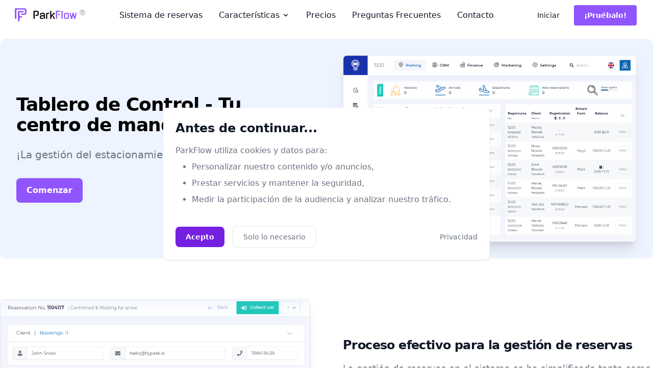

--- FILE ---
content_type: text/html; charset=utf-8
request_url: https://parkflow.io/es/solutions/dashboard/
body_size: 190582
content:
<!DOCTYPE html><html  lang="es" dir="ltr"><head><meta charset="utf-8">
<meta name="viewport" content="width=device-width, initial-scale=1">
<title>Tablero de Control - Tu centro de mando | ParkFlow</title>
<link rel="shortcut icon" href="/favicon.ico">
<link rel="canonical" href="https://parkflow.io/es/solutions/dashboard/">
<meta name="description" content="El sistema de reserva de espacios de estacionamiento es una herramienta de gestión efectiva y conveniente que apoya las ventas para estacionamientos de aeropuertos. Pruébalo hoy gratis.">
<link rel="preload" as="fetch" crossorigin="anonymous" href="/es/solutions/dashboard/_payload.json">
<style>/*! tailwindcss v3.4.1 | MIT License | https://tailwindcss.com*/*,:after,:before{border:0 solid #e5e7eb;box-sizing:border-box}:after,:before{--tw-content:""}:host,html{line-height:1.5;-webkit-text-size-adjust:100%;font-family:Inter,ui-sans-serif,system-ui,-apple-system,Segoe UI,Roboto,Helvetica Neue,Arial,Noto Sans,sans-serif,Apple Color Emoji,Segoe UI Emoji,Segoe UI Symbol,Noto Color Emoji;font-feature-settings:normal;font-variation-settings:normal;-moz-tab-size:4;-o-tab-size:4;tab-size:4;-webkit-tap-highlight-color:transparent}body{line-height:inherit;margin:0}hr{border-top-width:1px;color:inherit;height:0}abbr:where([title]){-webkit-text-decoration:underline dotted;text-decoration:underline dotted}h1,h2,h3,h4,h5,h6{font-size:inherit;font-weight:inherit}a{color:inherit;text-decoration:inherit}b,strong{font-weight:bolder}code,kbd,pre,samp{font-family:ui-monospace,SFMono-Regular,Menlo,Monaco,Consolas,Liberation Mono,Courier New,monospace;font-feature-settings:normal;font-size:1em;font-variation-settings:normal}small{font-size:80%}sub,sup{font-size:75%;line-height:0;position:relative;vertical-align:baseline}sub{bottom:-.25em}sup{top:-.5em}table{border-collapse:collapse;border-color:inherit;text-indent:0}button,input,optgroup,select,textarea{color:inherit;font-family:inherit;font-feature-settings:inherit;font-size:100%;font-variation-settings:inherit;font-weight:inherit;line-height:inherit;margin:0;padding:0}button,select{text-transform:none}[type=button],[type=reset],[type=submit],button{-webkit-appearance:button;background-color:transparent;background-image:none}:-moz-focusring{outline:auto}:-moz-ui-invalid{box-shadow:none}progress{vertical-align:baseline}::-webkit-inner-spin-button,::-webkit-outer-spin-button{height:auto}[type=search]{-webkit-appearance:textfield;outline-offset:-2px}::-webkit-search-decoration{-webkit-appearance:none}::-webkit-file-upload-button{-webkit-appearance:button;font:inherit}summary{display:list-item}blockquote,dd,dl,figure,h1,h2,h3,h4,h5,h6,hr,p,pre{margin:0}fieldset{margin:0}fieldset,legend{padding:0}menu,ol,ul{list-style:none;margin:0;padding:0}dialog{padding:0}textarea{resize:vertical}input::-moz-placeholder,textarea::-moz-placeholder{color:#9ca3af;opacity:1}input::placeholder,textarea::placeholder{color:#9ca3af;opacity:1}[role=button],button{cursor:pointer}:disabled{cursor:default}audio,canvas,embed,iframe,img,object,svg,video{display:block;vertical-align:middle}img,video{height:auto;max-width:100%}[hidden]{display:none}.tooltip-arrow,.tooltip-arrow:before{background:inherit;height:8px;position:absolute;width:8px}.tooltip-arrow{visibility:hidden}.tooltip-arrow:before{content:"";transform:rotate(45deg);visibility:visible}[data-tooltip-style^=light]+.tooltip>.tooltip-arrow:before{border-color:#e5e7eb;border-style:solid}[data-tooltip-style^=light]+.tooltip[data-popper-placement^=top]>.tooltip-arrow:before{border-bottom-width:1px;border-right-width:1px}[data-tooltip-style^=light]+.tooltip[data-popper-placement^=right]>.tooltip-arrow:before{border-bottom-width:1px;border-left-width:1px}[data-tooltip-style^=light]+.tooltip[data-popper-placement^=bottom]>.tooltip-arrow:before{border-left-width:1px;border-top-width:1px}[data-tooltip-style^=light]+.tooltip[data-popper-placement^=left]>.tooltip-arrow:before{border-right-width:1px;border-top-width:1px}.tooltip[data-popper-placement^=top]>.tooltip-arrow{bottom:-4px}.tooltip[data-popper-placement^=bottom]>.tooltip-arrow{top:-4px}.tooltip[data-popper-placement^=left]>.tooltip-arrow{right:-4px}.tooltip[data-popper-placement^=right]>.tooltip-arrow{left:-4px}.tooltip.invisible>.tooltip-arrow:before{visibility:hidden}[data-popper-arrow],[data-popper-arrow]:before{background:inherit;height:8px;position:absolute;width:8px}[data-popper-arrow]{visibility:hidden}[data-popper-arrow]:after,[data-popper-arrow]:before{content:"";transform:rotate(45deg);visibility:visible}[data-popper-arrow]:after{background:inherit;height:9px;position:absolute;width:9px}[role=tooltip]>[data-popper-arrow]:before{border-color:#e5e7eb;border-style:solid}.dark [role=tooltip]>[data-popper-arrow]:before{border-color:#4b5563;border-style:solid}[role=tooltip]>[data-popper-arrow]:after{border-color:#e5e7eb;border-style:solid}.dark [role=tooltip]>[data-popper-arrow]:after{border-color:#4b5563;border-style:solid}[data-popover][role=tooltip][data-popper-placement^=top]>[data-popper-arrow]:after,[data-popover][role=tooltip][data-popper-placement^=top]>[data-popper-arrow]:before{border-bottom-width:1px;border-right-width:1px}[data-popover][role=tooltip][data-popper-placement^=right]>[data-popper-arrow]:after,[data-popover][role=tooltip][data-popper-placement^=right]>[data-popper-arrow]:before{border-bottom-width:1px;border-left-width:1px}[data-popover][role=tooltip][data-popper-placement^=bottom]>[data-popper-arrow]:after,[data-popover][role=tooltip][data-popper-placement^=bottom]>[data-popper-arrow]:before{border-left-width:1px;border-top-width:1px}[data-popover][role=tooltip][data-popper-placement^=left]>[data-popper-arrow]:after,[data-popover][role=tooltip][data-popper-placement^=left]>[data-popper-arrow]:before{border-right-width:1px;border-top-width:1px}[data-popover][role=tooltip][data-popper-placement^=top]>[data-popper-arrow]{bottom:-5px}[data-popover][role=tooltip][data-popper-placement^=bottom]>[data-popper-arrow]{top:-5px}[data-popover][role=tooltip][data-popper-placement^=left]>[data-popper-arrow]{right:-5px}[data-popover][role=tooltip][data-popper-placement^=right]>[data-popper-arrow]{left:-5px}[role=tooltip].invisible>[data-popper-arrow]:after,[role=tooltip].invisible>[data-popper-arrow]:before{visibility:hidden}[multiple],[type=date],[type=datetime-local],[type=email],[type=month],[type=number],[type=password],[type=search],[type=tel],[type=text],[type=time],[type=url],[type=week],select,textarea{-webkit-appearance:none;-moz-appearance:none;appearance:none;background-color:#fff;border-color:#6b7280;border-radius:0;border-width:1px;font-size:1rem;line-height:1.5rem;padding:.5rem .75rem;--tw-shadow:0 0 #0000}[multiple]:focus,[type=date]:focus,[type=datetime-local]:focus,[type=email]:focus,[type=month]:focus,[type=number]:focus,[type=password]:focus,[type=search]:focus,[type=tel]:focus,[type=text]:focus,[type=time]:focus,[type=url]:focus,[type=week]:focus,select:focus,textarea:focus{outline:2px solid transparent;outline-offset:2px;--tw-ring-inset:var(--tw-empty,/*!*/ /*!*/);--tw-ring-offset-width:0px;--tw-ring-offset-color:#fff;--tw-ring-color:#1c64f2;--tw-ring-offset-shadow:var(--tw-ring-inset) 0 0 0 var(--tw-ring-offset-width) var(--tw-ring-offset-color);--tw-ring-shadow:var(--tw-ring-inset) 0 0 0 calc(1px + var(--tw-ring-offset-width)) var(--tw-ring-color);border-color:#1c64f2;box-shadow:/*!*/ /*!*/ 0 0 0 0 #fff,/*!*/ /*!*/ 0 0 0 1px #1c64f2,var(--tw-shadow);box-shadow:var(--tw-ring-offset-shadow),var(--tw-ring-shadow),var(--tw-shadow)}input::-moz-placeholder,textarea::-moz-placeholder{color:#6b7280;opacity:1}input::placeholder,textarea::placeholder{color:#6b7280;opacity:1}::-webkit-datetime-edit-fields-wrapper{padding:0}::-webkit-date-and-time-value{min-height:1.5em}select:not([size]){background-image:url("data:image/svg+xml;charset=utf-8,%3Csvg xmlns='http://www.w3.org/2000/svg' fill='none' aria-hidden='true' viewBox='0 0 10 6'%3E%3Cpath stroke='%236B7280' stroke-linecap='round' stroke-linejoin='round' stroke-width='2' d='m1 1 4 4 4-4'/%3E%3C/svg%3E");background-position:right .75rem center;background-repeat:no-repeat;background-size:.75em .75em;padding-right:2.5rem;-webkit-print-color-adjust:exact;print-color-adjust:exact}:is([dir=rtl]) select:not([size]){background-position:left .75rem center;padding-left:0;padding-right:.75rem}[multiple]{background-image:none;background-position:0 0;background-repeat:unset;background-size:initial;padding-right:.75rem;-webkit-print-color-adjust:unset;print-color-adjust:unset}[type=checkbox],[type=radio]{-webkit-appearance:none;-moz-appearance:none;appearance:none;background-color:#fff;background-origin:border-box;border-color:#6b7280;border-width:1px;color:#1c64f2;display:inline-block;flex-shrink:0;height:1rem;padding:0;-webkit-print-color-adjust:exact;print-color-adjust:exact;-webkit-user-select:none;-moz-user-select:none;user-select:none;vertical-align:middle;width:1rem;--tw-shadow:0 0 #0000}[type=checkbox]{border-radius:0}[type=radio]{border-radius:100%}[type=checkbox]:focus,[type=radio]:focus{outline:2px solid transparent;outline-offset:2px;--tw-ring-inset:var(--tw-empty,/*!*/ /*!*/);--tw-ring-offset-width:2px;--tw-ring-offset-color:#fff;--tw-ring-color:#1c64f2;--tw-ring-offset-shadow:var(--tw-ring-inset) 0 0 0 var(--tw-ring-offset-width) var(--tw-ring-offset-color);--tw-ring-shadow:var(--tw-ring-inset) 0 0 0 calc(2px + var(--tw-ring-offset-width)) var(--tw-ring-color);box-shadow:/*!*/ /*!*/ 0 0 0 2px #fff,/*!*/ /*!*/ 0 0 0 4px #1c64f2,var(--tw-shadow);box-shadow:var(--tw-ring-offset-shadow),var(--tw-ring-shadow),var(--tw-shadow)}.dark [type=checkbox]:checked,.dark [type=radio]:checked,[type=checkbox]:checked,[type=radio]:checked{background-color:currentColor;background-position:50%;background-repeat:no-repeat;background-size:.55em .55em;border-color:transparent}[type=checkbox]:checked{background-image:url("data:image/svg+xml;charset=utf-8,%3Csvg xmlns='http://www.w3.org/2000/svg' fill='none' aria-hidden='true' viewBox='0 0 16 12'%3E%3Cpath stroke='%23fff' stroke-linecap='round' stroke-linejoin='round' stroke-width='3' d='M1 5.917 5.724 10.5 15 1.5'/%3E%3C/svg%3E");background-repeat:no-repeat;background-size:.55em .55em;-webkit-print-color-adjust:exact;print-color-adjust:exact}.dark [type=radio]:checked,[type=radio]:checked{background-image:url("data:image/svg+xml;charset=utf-8,%3Csvg xmlns='http://www.w3.org/2000/svg' fill='%23fff' viewBox='0 0 16 16'%3E%3Ccircle cx='8' cy='8' r='3'/%3E%3C/svg%3E");background-size:1em 1em}[type=checkbox]:indeterminate{background-color:currentColor;background-image:url("data:image/svg+xml;charset=utf-8,%3Csvg xmlns='http://www.w3.org/2000/svg' fill='none' aria-hidden='true' viewBox='0 0 16 12'%3E%3Cpath stroke='%23fff' stroke-linecap='round' stroke-linejoin='round' stroke-width='3' d='M.5 6h14'/%3E%3C/svg%3E");background-position:50%;background-repeat:no-repeat;background-size:.55em .55em;border-color:transparent;-webkit-print-color-adjust:exact;print-color-adjust:exact}[type=checkbox]:indeterminate:focus,[type=checkbox]:indeterminate:hover{background-color:currentColor;border-color:transparent}[type=file]{background:unset;border-color:inherit;border-radius:0;border-width:0;font-size:unset;line-height:inherit;padding:0}[type=file]:focus{outline:1px auto inherit}input[type=file]::file-selector-button{background:#1f2937;border:0;color:#fff;cursor:pointer;font-size:.875rem;font-weight:500;margin-inline-end:1rem;margin-inline-start:-1rem;padding:.625rem 1rem .625rem 2rem}input[type=file]::file-selector-button:hover{background:#374151}:is([dir=rtl]) input[type=file]::file-selector-button{padding-left:1rem;padding-right:2rem}.dark input[type=file]::file-selector-button{background:#4b5563;color:#fff}.dark input[type=file]::file-selector-button:hover{background:#6b7280}input[type=range]::-webkit-slider-thumb{appearance:none;-moz-appearance:none;-webkit-appearance:none;background:#1c64f2;border:0;border-radius:9999px;cursor:pointer;height:1.25rem;width:1.25rem}input[type=range]:disabled::-webkit-slider-thumb{background:#9ca3af}.dark input[type=range]:disabled::-webkit-slider-thumb{background:#6b7280}input[type=range]:focus::-webkit-slider-thumb{outline:2px solid transparent;outline-offset:2px;--tw-ring-offset-shadow:var(--tw-ring-inset) 0 0 0 var(--tw-ring-offset-width) var(--tw-ring-offset-color);--tw-ring-shadow:var(--tw-ring-inset) 0 0 0 calc(4px + var(--tw-ring-offset-width)) var(--tw-ring-color);box-shadow:var(--tw-ring-inset) 0 0 0 var(--tw-ring-offset-width) var(--tw-ring-offset-color),var(--tw-ring-inset) 0 0 0 calc(4px + var(--tw-ring-offset-width)) rgb(164 202 254/1px),0 0 #0000;box-shadow:var(--tw-ring-offset-shadow),var(--tw-ring-shadow),var(--tw-shadow,0 0 #0000);--tw-ring-opacity:1px;--tw-ring-color:rgb(164 202 254/var(--tw-ring-opacity))}input[type=range]::-moz-range-thumb{appearance:none;-moz-appearance:none;-webkit-appearance:none;background:#1c64f2;border:0;border-radius:9999px;cursor:pointer;height:1.25rem;width:1.25rem}input[type=range]:disabled::-moz-range-thumb{background:#9ca3af}.dark input[type=range]:disabled::-moz-range-thumb{background:#6b7280}input[type=range]::-moz-range-progress{background:#3f83f8}input[type=range]::-ms-fill-lower{background:#3f83f8}.toggle-bg:after{background:#fff;border-color:#d1d5db;border-radius:9999px;border-width:1px;box-shadow:var(--tw-ring-inset) 0 0 0 calc(var(--tw-ring-offset-width)) var(--tw-ring-color);content:"";height:1.25rem;left:.125rem;position:absolute;top:.125rem;transition-duration:.15s;transition-property:background-color,border-color,color,fill,stroke,opacity,box-shadow,transform,filter,backdrop-filter,-webkit-backdrop-filter;width:1.25rem}input:checked+.toggle-bg:after{border-color:#fff;transform:translateX(100%);}input:checked+.toggle-bg{background:#1c64f2;border-color:#1c64f2}*,:after,:before{--tw-border-spacing-x:0;--tw-border-spacing-y:0;--tw-translate-x:0;--tw-translate-y:0;--tw-rotate:0;--tw-skew-x:0;--tw-skew-y:0;--tw-scale-x:1;--tw-scale-y:1;--tw-pan-x: ;--tw-pan-y: ;--tw-pinch-zoom: ;--tw-scroll-snap-strictness:proximity;--tw-gradient-from-position: ;--tw-gradient-via-position: ;--tw-gradient-to-position: ;--tw-ordinal: ;--tw-slashed-zero: ;--tw-numeric-figure: ;--tw-numeric-spacing: ;--tw-numeric-fraction: ;--tw-ring-inset: ;--tw-ring-offset-width:0px;--tw-ring-offset-color:#fff;--tw-ring-color:rgba(63,131,248,.5);--tw-ring-offset-shadow:0 0 #0000;--tw-ring-shadow:0 0 #0000;--tw-shadow:0 0 #0000;--tw-shadow-colored:0 0 #0000;--tw-blur: ;--tw-brightness: ;--tw-contrast: ;--tw-grayscale: ;--tw-hue-rotate: ;--tw-invert: ;--tw-saturate: ;--tw-sepia: ;--tw-drop-shadow: ;--tw-backdrop-blur: ;--tw-backdrop-brightness: ;--tw-backdrop-contrast: ;--tw-backdrop-grayscale: ;--tw-backdrop-hue-rotate: ;--tw-backdrop-invert: ;--tw-backdrop-opacity: ;--tw-backdrop-saturate: ;--tw-backdrop-sepia: }::backdrop{--tw-border-spacing-x:0;--tw-border-spacing-y:0;--tw-translate-x:0;--tw-translate-y:0;--tw-rotate:0;--tw-skew-x:0;--tw-skew-y:0;--tw-scale-x:1;--tw-scale-y:1;--tw-pan-x: ;--tw-pan-y: ;--tw-pinch-zoom: ;--tw-scroll-snap-strictness:proximity;--tw-gradient-from-position: ;--tw-gradient-via-position: ;--tw-gradient-to-position: ;--tw-ordinal: ;--tw-slashed-zero: ;--tw-numeric-figure: ;--tw-numeric-spacing: ;--tw-numeric-fraction: ;--tw-ring-inset: ;--tw-ring-offset-width:0px;--tw-ring-offset-color:#fff;--tw-ring-color:rgba(63,131,248,.5);--tw-ring-offset-shadow:0 0 #0000;--tw-ring-shadow:0 0 #0000;--tw-shadow:0 0 #0000;--tw-shadow-colored:0 0 #0000;--tw-blur: ;--tw-brightness: ;--tw-contrast: ;--tw-grayscale: ;--tw-hue-rotate: ;--tw-invert: ;--tw-saturate: ;--tw-sepia: ;--tw-drop-shadow: ;--tw-backdrop-blur: ;--tw-backdrop-brightness: ;--tw-backdrop-contrast: ;--tw-backdrop-grayscale: ;--tw-backdrop-hue-rotate: ;--tw-backdrop-invert: ;--tw-backdrop-opacity: ;--tw-backdrop-saturate: ;--tw-backdrop-sepia: }.container{width:100%}@media (min-width:640px){.container{max-width:640px}}@media (min-width:768px){.container{max-width:768px}}@media (min-width:1024px){.container{max-width:1024px}}@media (min-width:1280px){.container{max-width:1280px}}@media (min-width:1536px){.container{max-width:1536px}}.sr-only{height:1px;margin:-1px;overflow:hidden;padding:0;position:absolute;width:1px;clip:rect(0,0,0,0);border-width:0;white-space:nowrap}.visible{visibility:visible}.invisible{visibility:hidden}.collapse{visibility:collapse}.static{position:static}.fixed{position:fixed}.absolute{position:absolute}.relative{position:relative}.inset-0{inset:0}.bottom-0{bottom:0}.bottom-\[60px\]{bottom:60px}.left-0{left:0}.right-0{right:0}.top-0{top:0}.z-10{z-index:10}.z-20{z-index:20}.z-30{z-index:30}.z-40{z-index:40}.z-50{z-index:50}.order-first{order:-9999}.order-last{order:9999}.col-span-2{grid-column:span 2/span 2}.col-span-3{grid-column:span 3/span 3}.col-start-1{grid-column-start:1}.row-span-3{grid-row:span 3/span 3}.mx-4{margin-left:1rem;margin-right:1rem}.mx-8{margin-left:2rem;margin-right:2rem}.mx-auto{margin-left:auto;margin-right:auto}.my-20{margin-bottom:5rem;margin-top:5rem}.my-4{margin-bottom:1rem;margin-top:1rem}.my-6{margin-bottom:1.5rem;margin-top:1.5rem}.my-8{margin-bottom:2rem;margin-top:2rem}.-mr-1{margin-right:-.25rem}.mb-1{margin-bottom:.25rem}.mb-10{margin-bottom:2.5rem}.mb-14{margin-bottom:3.5rem}.mb-16{margin-bottom:4rem}.mb-2{margin-bottom:.5rem}.mb-20{margin-bottom:5rem}.mb-3{margin-bottom:.75rem}.mb-4{margin-bottom:1rem}.mb-5{margin-bottom:1.25rem}.mb-6{margin-bottom:1.5rem}.mb-7{margin-bottom:1.75rem}.mb-8{margin-bottom:2rem}.me-2{margin-inline-end:.5rem}.ml-1{margin-left:.25rem}.ml-2{margin-left:.5rem}.mr-1{margin-right:.25rem}.mr-2{margin-right:.5rem}.mr-3{margin-right:.75rem}.mr-4{margin-right:1rem}.mt-2{margin-top:.5rem}.mt-20{margin-top:5rem}.mt-4{margin-top:1rem}.mt-5{margin-top:1.25rem}.mt-6{margin-top:1.5rem}.mt-8{margin-top:2rem}.block{display:block}.inline-block{display:inline-block}.inline{display:inline}.flex{display:flex}.inline-flex{display:inline-flex}.table{display:table}.grid{display:grid}.contents{display:contents}.hidden{display:none}.h-10{height:2.5rem}.h-16{height:4rem}.h-24{height:6rem}.h-3{height:.75rem}.h-3\.5{height:.875rem}.h-4{height:1rem}.h-5{height:1.25rem}.h-6{height:1.5rem}.h-7{height:1.75rem}.h-8{height:2rem}.h-9{height:2.25rem}.h-full{height:100%}.h-modal{height:calc(100% - 2rem)}.w-1\/2{width:50%}.w-10{width:2.5rem}.w-16{width:4rem}.w-24{width:6rem}.w-3{width:.75rem}.w-3\.5{width:.875rem}.w-4{width:1rem}.w-5{width:1.25rem}.w-6{width:1.5rem}.w-64{width:16rem}.w-8{width:2rem}.w-full{width:100%}.max-w-2xl{max-width:42rem}.max-w-lg{max-width:32rem}.max-w-screen-lg{max-width:1024px}.max-w-screen-md{max-width:768px}.max-w-screen-sm{max-width:640px}.max-w-screen-xl{max-width:1280px}.flex-1{flex:1 1 0%}.flex-shrink{flex-shrink:1}.flex-shrink-0{flex-shrink:0}.-translate-x-full{--tw-translate-x:-100%;transform:translate(-100%,var(--tw-translate-y)) rotate(var(--tw-rotate)) skewX(var(--tw-skew-x)) skewY(var(--tw-skew-y)) scaleX(var(--tw-scale-x)) scaleY(var(--tw-scale-y));transform:translate(var(--tw-translate-x),var(--tw-translate-y)) rotate(var(--tw-rotate)) skewX(var(--tw-skew-x)) skewY(var(--tw-skew-y)) scaleX(var(--tw-scale-x)) scaleY(var(--tw-scale-y))}.-translate-y-full{--tw-translate-y:-100%;transform:translate(var(--tw-translate-x),-100%) rotate(var(--tw-rotate)) skewX(var(--tw-skew-x)) skewY(var(--tw-skew-y)) scaleX(var(--tw-scale-x)) scaleY(var(--tw-scale-y));transform:translate(var(--tw-translate-x),var(--tw-translate-y)) rotate(var(--tw-rotate)) skewX(var(--tw-skew-x)) skewY(var(--tw-skew-y)) scaleX(var(--tw-scale-x)) scaleY(var(--tw-scale-y))}.translate-x-0{--tw-translate-x:0px;transform:translateY(var(--tw-translate-y)) rotate(var(--tw-rotate)) skewX(var(--tw-skew-x)) skewY(var(--tw-skew-y)) scaleX(var(--tw-scale-x)) scaleY(var(--tw-scale-y));transform:translate(var(--tw-translate-x),var(--tw-translate-y)) rotate(var(--tw-rotate)) skewX(var(--tw-skew-x)) skewY(var(--tw-skew-y)) scaleX(var(--tw-scale-x)) scaleY(var(--tw-scale-y))}.translate-x-full{--tw-translate-x:100%;transform:translate(100%,var(--tw-translate-y)) rotate(var(--tw-rotate)) skewX(var(--tw-skew-x)) skewY(var(--tw-skew-y)) scaleX(var(--tw-scale-x)) scaleY(var(--tw-scale-y));transform:translate(var(--tw-translate-x),var(--tw-translate-y)) rotate(var(--tw-rotate)) skewX(var(--tw-skew-x)) skewY(var(--tw-skew-y)) scaleX(var(--tw-scale-x)) scaleY(var(--tw-scale-y))}.translate-y-full{--tw-translate-y:100%;transform:translate(var(--tw-translate-x),100%) rotate(var(--tw-rotate)) skewX(var(--tw-skew-x)) skewY(var(--tw-skew-y)) scaleX(var(--tw-scale-x)) scaleY(var(--tw-scale-y));transform:translate(var(--tw-translate-x),var(--tw-translate-y)) rotate(var(--tw-rotate)) skewX(var(--tw-skew-x)) skewY(var(--tw-skew-y)) scaleX(var(--tw-scale-x)) scaleY(var(--tw-scale-y))}.rotate-180{--tw-rotate:180deg;transform:translate(var(--tw-translate-x),var(--tw-translate-y)) rotate(180deg) skewX(var(--tw-skew-x)) skewY(var(--tw-skew-y)) scaleX(var(--tw-scale-x)) scaleY(var(--tw-scale-y))}.rotate-180,.transform{transform:translate(var(--tw-translate-x),var(--tw-translate-y)) rotate(var(--tw-rotate)) skewX(var(--tw-skew-x)) skewY(var(--tw-skew-y)) scaleX(var(--tw-scale-x)) scaleY(var(--tw-scale-y))}.transform-none{transform:none}.cursor-default{cursor:default}.cursor-not-allowed{cursor:not-allowed}.cursor-pointer{cursor:pointer}.resize{resize:both}.list-inside{list-style-position:inside}.list-disc{list-style-type:disc}.grid-cols-2{grid-template-columns:repeat(2,minmax(0,1fr))}.grid-cols-4{grid-template-columns:repeat(4,minmax(0,1fr))}.grid-cols-7{grid-template-columns:repeat(7,minmax(0,1fr))}.flex-col{flex-direction:column}.flex-wrap{flex-wrap:wrap}.content-end{align-content:flex-end}.items-start{align-items:flex-start}.items-end{align-items:flex-end}.items-center{align-items:center}.justify-start{justify-content:flex-start}.justify-end{justify-content:flex-end}.justify-center{justify-content:center}.justify-between{justify-content:space-between}.gap-10{gap:2.5rem}.gap-16{gap:4rem}.gap-2{gap:.5rem}.gap-24{gap:6rem}.gap-3{gap:.75rem}.gap-8{gap:2rem}.space-x-2>:not([hidden])~:not([hidden]){--tw-space-x-reverse:0;margin-left:.5rem;margin-left:calc(.5rem*(1 - var(--tw-space-x-reverse)));margin-right:0;margin-right:calc(.5rem*var(--tw-space-x-reverse))}.space-x-3>:not([hidden])~:not([hidden]){--tw-space-x-reverse:0;margin-left:.75rem;margin-left:calc(.75rem*(1 - var(--tw-space-x-reverse)));margin-right:0;margin-right:calc(.75rem*var(--tw-space-x-reverse))}.space-x-4>:not([hidden])~:not([hidden]){--tw-space-x-reverse:0;margin-left:1rem;margin-left:calc(1rem*(1 - var(--tw-space-x-reverse)));margin-right:0;margin-right:calc(1rem*var(--tw-space-x-reverse))}.space-x-6>:not([hidden])~:not([hidden]){--tw-space-x-reverse:0;margin-left:1.5rem;margin-left:calc(1.5rem*(1 - var(--tw-space-x-reverse)));margin-right:0;margin-right:calc(1.5rem*var(--tw-space-x-reverse))}.space-y-2>:not([hidden])~:not([hidden]){--tw-space-y-reverse:0;margin-bottom:0;margin-bottom:calc(.5rem*var(--tw-space-y-reverse));margin-top:.5rem;margin-top:calc(.5rem*(1 - var(--tw-space-y-reverse)))}.space-y-4>:not([hidden])~:not([hidden]){--tw-space-y-reverse:0;margin-bottom:0;margin-bottom:calc(1rem*var(--tw-space-y-reverse));margin-top:1rem;margin-top:calc(1rem*(1 - var(--tw-space-y-reverse)))}.space-y-6>:not([hidden])~:not([hidden]){--tw-space-y-reverse:0;margin-bottom:0;margin-bottom:calc(1.5rem*var(--tw-space-y-reverse));margin-top:1.5rem;margin-top:calc(1.5rem*(1 - var(--tw-space-y-reverse)))}.space-y-8>:not([hidden])~:not([hidden]){--tw-space-y-reverse:0;margin-bottom:0;margin-bottom:calc(2rem*var(--tw-space-y-reverse));margin-top:2rem;margin-top:calc(2rem*(1 - var(--tw-space-y-reverse)))}.self-center{align-self:center}.overflow-hidden{overflow:hidden}.overflow-y-auto{overflow-y:auto}.overflow-x-hidden{overflow-x:hidden}.whitespace-nowrap{white-space:nowrap}.rounded{border-radius:.25rem}.rounded-full{border-radius:9999px}.rounded-lg{border-radius:.5rem}.rounded-xl{border-radius:.75rem}.rounded-e-lg{border-end-end-radius:.5rem;border-start-end-radius:.5rem}.rounded-l-lg{border-bottom-left-radius:.5rem;border-top-left-radius:.5rem}.rounded-r-lg{border-bottom-right-radius:.5rem;border-top-right-radius:.5rem}.rounded-s-lg{border-end-start-radius:.5rem;border-start-start-radius:.5rem}.border{border-width:1px}.border-0{border-width:0}.border-b{border-bottom-width:1px}.border-t{border-top-width:1px}.\!border-primary-700{--tw-border-opacity:1!important;border-color:#7520e1!important;border-color:rgb(117 32 225/var(--tw-border-opacity))!important}.border-blue-600{--tw-border-opacity:1;border-color:#1c64f2;border-color:rgb(28 100 242/var(--tw-border-opacity))}.border-blue-700{--tw-border-opacity:1;border-color:#1a56db;border-color:rgb(26 86 219/var(--tw-border-opacity))}.border-gray-100{--tw-border-opacity:1;border-color:#f3f4f6;border-color:rgb(243 244 246/var(--tw-border-opacity))}.border-gray-200{--tw-border-opacity:1;border-color:#e5e7eb;border-color:rgb(229 231 235/var(--tw-border-opacity))}.border-gray-300{--tw-border-opacity:1;border-color:#d1d5db;border-color:rgb(209 213 219/var(--tw-border-opacity))}.border-primary-600{--tw-border-opacity:1;border-color:#8432f5;border-color:rgb(132 50 245/var(--tw-border-opacity))}.\!bg-primary-600{--tw-bg-opacity:1!important;background-color:#8432f5!important;background-color:rgb(132 50 245/var(--tw-bg-opacity))!important}.\!bg-primary-700{--tw-bg-opacity:1!important;background-color:#7520e1!important;background-color:rgb(117 32 225/var(--tw-bg-opacity))!important}.bg-blue-700{--tw-bg-opacity:1;background-color:#1a56db;background-color:rgb(26 86 219/var(--tw-bg-opacity))}.bg-gray-100{--tw-bg-opacity:1;background-color:#f3f4f6;background-color:rgb(243 244 246/var(--tw-bg-opacity))}.bg-gray-200{--tw-bg-opacity:1;background-color:#e5e7eb;background-color:rgb(229 231 235/var(--tw-bg-opacity))}.bg-gray-50{--tw-bg-opacity:1;background-color:#f9fafb;background-color:rgb(249 250 251/var(--tw-bg-opacity))}.bg-gray-800{--tw-bg-opacity:1;background-color:#1f2937;background-color:rgb(31 41 55/var(--tw-bg-opacity))}.bg-gray-900\/50{background-color:rgba(17,24,39,.5)}.bg-muted{--tw-bg-opacity:1;background-color:#edf3ff;background-color:rgb(237 243 255/var(--tw-bg-opacity))}.bg-primary-100{--tw-bg-opacity:1;background-color:#ede8ff;background-color:rgb(237 232 255/var(--tw-bg-opacity))}.bg-primary-500{--tw-bg-opacity:1;background-color:#9155fd;background-color:rgb(145 85 253/var(--tw-bg-opacity))}.bg-primary-600{--tw-bg-opacity:1;background-color:#8432f5;background-color:rgb(132 50 245/var(--tw-bg-opacity))}.bg-primary-700{--tw-bg-opacity:1;background-color:#7520e1;background-color:rgb(117 32 225/var(--tw-bg-opacity))}.bg-white{--tw-bg-opacity:1;background-color:#fff;background-color:rgb(255 255 255/var(--tw-bg-opacity))}.bg-white\/50{background-color:hsla(0,0%,100%,.5)}.bg-gradient-to-r{background-image:linear-gradient(to right,var(--tw-gradient-stops))}.from-primary-700{--tw-gradient-from:#7520e1 var(--tw-gradient-from-position);--tw-gradient-to:rgba(117,32,225,0) var(--tw-gradient-to-position);--tw-gradient-stops:var(--tw-gradient-from),var(--tw-gradient-to)}.to-primary-500{--tw-gradient-to:#9155fd var(--tw-gradient-to-position)}.p-1{padding:.25rem}.p-2{padding:.5rem}.p-2\.5{padding:.625rem}.p-3{padding:.75rem}.p-4{padding:1rem}.p-6{padding:1.5rem}.p-8{padding:2rem}.px-1{padding-left:.25rem;padding-right:.25rem}.px-2{padding-left:.5rem;padding-right:.5rem}.px-4{padding-left:1rem;padding-right:1rem}.px-5{padding-left:1.25rem;padding-right:1.25rem}.px-8{padding-left:2rem;padding-right:2rem}.py-1{padding-bottom:.25rem;padding-top:.25rem}.py-1\.5{padding-bottom:.375rem;padding-top:.375rem}.py-16{padding-bottom:4rem;padding-top:4rem}.py-2{padding-bottom:.5rem;padding-top:.5rem}.py-2\.5{padding-bottom:.625rem;padding-top:.625rem}.py-3{padding-bottom:.75rem;padding-top:.75rem}.py-4{padding-bottom:1rem;padding-top:1rem}.py-8{padding-bottom:2rem;padding-top:2rem}.pb-32{padding-bottom:8rem}.pl-3{padding-left:.75rem}.pl-6{padding-left:1.5rem}.pl-8{padding-left:2rem}.pr-3{padding-right:.75rem}.pr-4{padding-right:1rem}.pt-0{padding-top:0}.pt-2{padding-top:.5rem}.pt-8{padding-top:2rem}.text-left{text-align:left}.text-center{text-align:center}.text-right{text-align:right}.text-justify{text-align:justify}.text-2xl{font-size:1.5rem;line-height:2rem}.text-3xl{font-size:1.875rem;line-height:2.25rem}.text-4xl{font-size:2.25rem;line-height:2.5rem}.text-5xl{font-size:3rem;line-height:1}.text-7xl{font-size:4.5rem;line-height:1}.text-base{font-size:1rem;line-height:1.5rem}.text-lg{font-size:1.125rem;line-height:1.75rem}.text-sm{font-size:.875rem;line-height:1.25rem}.text-xl{font-size:1.25rem;line-height:1.75rem}.text-xs{font-size:.75rem;line-height:1rem}.font-bold{font-weight:700}.font-extrabold{font-weight:800}.font-light{font-weight:300}.font-medium{font-weight:500}.font-normal{font-weight:400}.font-semibold{font-weight:600}.uppercase{text-transform:uppercase}.leading-6{line-height:1.5rem}.leading-9{line-height:2.25rem}.leading-none{line-height:1}.leading-tight{line-height:1.25}.tracking-tight{letter-spacing:-.025em}.text-blue-600{--tw-text-opacity:1;color:#1c64f2;color:rgb(28 100 242/var(--tw-text-opacity))}.text-blue-700{--tw-text-opacity:1;color:#1a56db;color:rgb(26 86 219/var(--tw-text-opacity))}.text-gray-400{--tw-text-opacity:1;color:#9ca3af;color:rgb(156 163 175/var(--tw-text-opacity))}.text-gray-500{--tw-text-opacity:1;color:#6b7280;color:rgb(107 114 128/var(--tw-text-opacity))}.text-gray-600{--tw-text-opacity:1;color:#4b5563;color:rgb(75 85 99/var(--tw-text-opacity))}.text-gray-700{--tw-text-opacity:1;color:#374151;color:rgb(55 65 81/var(--tw-text-opacity))}.text-gray-800{--tw-text-opacity:1;color:#1f2937;color:rgb(31 41 55/var(--tw-text-opacity))}.text-gray-900{--tw-text-opacity:1;color:#111827;color:rgb(17 24 39/var(--tw-text-opacity))}.text-green-500{--tw-text-opacity:1;color:#0e9f6e;color:rgb(14 159 110/var(--tw-text-opacity))}.text-neutral-600{--tw-text-opacity:1;color:#525252;color:rgb(82 82 82/var(--tw-text-opacity))}.text-primary-500{--tw-text-opacity:1;color:#9155fd;color:rgb(145 85 253/var(--tw-text-opacity))}.text-primary-600{--tw-text-opacity:1;color:#8432f5;color:rgb(132 50 245/var(--tw-text-opacity))}.text-primary-700{--tw-text-opacity:1;color:#7520e1;color:rgb(117 32 225/var(--tw-text-opacity))}.text-primary-900{--tw-text-opacity:1;color:#52189a;color:rgb(82 24 154/var(--tw-text-opacity))}.text-white{--tw-text-opacity:1;color:#fff;color:rgb(255 255 255/var(--tw-text-opacity))}.underline{text-decoration-line:underline}.opacity-0{opacity:0}.opacity-100{opacity:1}.shadow{--tw-shadow:0 1px 3px 0 rgba(0,0,0,.1),0 1px 2px -1px rgba(0,0,0,.1);--tw-shadow-colored:0 1px 3px 0 var(--tw-shadow-color),0 1px 2px -1px var(--tw-shadow-color);box-shadow:0 0 #0000,0 0 #0000,0 1px 3px 0 rgba(0,0,0,.1),0 1px 2px -1px rgba(0,0,0,.1);box-shadow:var(--tw-ring-offset-shadow,0 0 #0000),var(--tw-ring-shadow,0 0 #0000),var(--tw-shadow)}.shadow-lg{--tw-shadow:0 10px 15px -3px rgba(0,0,0,.1),0 4px 6px -4px rgba(0,0,0,.1);--tw-shadow-colored:0 10px 15px -3px var(--tw-shadow-color),0 4px 6px -4px var(--tw-shadow-color);box-shadow:0 0 #0000,0 0 #0000,0 10px 15px -3px rgba(0,0,0,.1),0 4px 6px -4px rgba(0,0,0,.1);box-shadow:var(--tw-ring-offset-shadow,0 0 #0000),var(--tw-ring-shadow,0 0 #0000),var(--tw-shadow)}.shadow-md{--tw-shadow:0 4px 6px -1px rgba(0,0,0,.1),0 2px 4px -2px rgba(0,0,0,.1);--tw-shadow-colored:0 4px 6px -1px var(--tw-shadow-color),0 2px 4px -2px var(--tw-shadow-color);box-shadow:0 0 #0000,0 0 #0000,0 4px 6px -1px rgba(0,0,0,.1),0 2px 4px -2px rgba(0,0,0,.1);box-shadow:var(--tw-ring-offset-shadow,0 0 #0000),var(--tw-ring-shadow,0 0 #0000),var(--tw-shadow)}.shadow-sm{--tw-shadow:0 1px 2px 0 rgba(0,0,0,.05);--tw-shadow-colored:0 1px 2px 0 var(--tw-shadow-color);box-shadow:0 0 #0000,0 0 #0000,0 1px 2px 0 rgba(0,0,0,.05);box-shadow:var(--tw-ring-offset-shadow,0 0 #0000),var(--tw-ring-shadow,0 0 #0000),var(--tw-shadow)}.shadow-xl{--tw-shadow:0 20px 25px -5px rgba(0,0,0,.1),0 8px 10px -6px rgba(0,0,0,.1);--tw-shadow-colored:0 20px 25px -5px var(--tw-shadow-color),0 8px 10px -6px var(--tw-shadow-color);box-shadow:0 0 #0000,0 0 #0000,0 20px 25px -5px rgba(0,0,0,.1),0 8px 10px -6px rgba(0,0,0,.1);box-shadow:var(--tw-ring-offset-shadow,0 0 #0000),var(--tw-ring-shadow,0 0 #0000),var(--tw-shadow)}.outline{outline-style:solid}.blur{--tw-blur:blur(8px);filter:blur(8px) var(--tw-brightness) var(--tw-contrast) var(--tw-grayscale) var(--tw-hue-rotate) var(--tw-invert) var(--tw-saturate) var(--tw-sepia) var(--tw-drop-shadow)}.blur,.filter{filter:var(--tw-blur) var(--tw-brightness) var(--tw-contrast) var(--tw-grayscale) var(--tw-hue-rotate) var(--tw-invert) var(--tw-saturate) var(--tw-sepia) var(--tw-drop-shadow)}.transition{transition-duration:.15s;transition-property:color,background-color,border-color,text-decoration-color,fill,stroke,opacity,box-shadow,transform,filter,-webkit-backdrop-filter;transition-property:color,background-color,border-color,text-decoration-color,fill,stroke,opacity,box-shadow,transform,filter,backdrop-filter;transition-property:color,background-color,border-color,text-decoration-color,fill,stroke,opacity,box-shadow,transform,filter,backdrop-filter,-webkit-backdrop-filter;transition-timing-function:cubic-bezier(.4,0,.2,1)}.transition-opacity{transition-duration:.15s;transition-property:opacity;transition-timing-function:cubic-bezier(.4,0,.2,1)}.transition-transform{transition-duration:.15s;transition-property:transform;transition-timing-function:cubic-bezier(.4,0,.2,1)}.ease-out{transition-timing-function:cubic-bezier(0,0,.2,1)}.page-enter-active,.page-leave-active{transition:all .4s}.page-enter-from,.page-leave-to{filter:blur(1rem);opacity:0}a:hover{transition:all .4s}.font-brand{font-family:Gugi,sans-serif}.hover\:border-gray-300:hover{--tw-border-opacity:1;border-color:#d1d5db;border-color:rgb(209 213 219/var(--tw-border-opacity))}.hover\:\!bg-primary-800:hover{--tw-bg-opacity:1!important;background-color:#611abd!important;background-color:rgb(97 26 189/var(--tw-bg-opacity))!important}.hover\:bg-blue-800:hover{--tw-bg-opacity:1;background-color:#1e429f;background-color:rgb(30 66 159/var(--tw-bg-opacity))}.hover\:bg-gray-100:hover{--tw-bg-opacity:1;background-color:#f3f4f6;background-color:rgb(243 244 246/var(--tw-bg-opacity))}.hover\:bg-gray-200:hover{--tw-bg-opacity:1;background-color:#e5e7eb;background-color:rgb(229 231 235/var(--tw-bg-opacity))}.hover\:bg-primary-100:hover{--tw-bg-opacity:1;background-color:#ede8ff;background-color:rgb(237 232 255/var(--tw-bg-opacity))}.hover\:bg-primary-500:hover{--tw-bg-opacity:1;background-color:#9155fd;background-color:rgb(145 85 253/var(--tw-bg-opacity))}.hover\:bg-primary-600:hover{--tw-bg-opacity:1;background-color:#8432f5;background-color:rgb(132 50 245/var(--tw-bg-opacity))}.hover\:bg-primary-700:hover{--tw-bg-opacity:1;background-color:#7520e1;background-color:rgb(117 32 225/var(--tw-bg-opacity))}.hover\:bg-primary-800:hover{--tw-bg-opacity:1;background-color:#611abd;background-color:rgb(97 26 189/var(--tw-bg-opacity))}.hover\:bg-white:hover{--tw-bg-opacity:1;background-color:#fff;background-color:rgb(255 255 255/var(--tw-bg-opacity))}.hover\:text-blue-600:hover{--tw-text-opacity:1;color:#1c64f2;color:rgb(28 100 242/var(--tw-text-opacity))}.hover\:text-gray-600:hover{--tw-text-opacity:1;color:#4b5563;color:rgb(75 85 99/var(--tw-text-opacity))}.hover\:text-gray-900:hover{--tw-text-opacity:1;color:#111827;color:rgb(17 24 39/var(--tw-text-opacity))}.hover\:text-primary-500:hover{--tw-text-opacity:1;color:#9155fd;color:rgb(145 85 253/var(--tw-text-opacity))}.hover\:text-white:hover{--tw-text-opacity:1;color:#fff;color:rgb(255 255 255/var(--tw-text-opacity))}.hover\:underline:hover{text-decoration-line:underline}.hover\:grayscale-0:hover{--tw-grayscale:grayscale(0);filter:var(--tw-blur) var(--tw-brightness) var(--tw-contrast) grayscale(0) var(--tw-hue-rotate) var(--tw-invert) var(--tw-saturate) var(--tw-sepia) var(--tw-drop-shadow);filter:var(--tw-blur) var(--tw-brightness) var(--tw-contrast) var(--tw-grayscale) var(--tw-hue-rotate) var(--tw-invert) var(--tw-saturate) var(--tw-sepia) var(--tw-drop-shadow)}.focus\:z-10:focus{z-index:10}.focus\:outline-none:focus{outline:2px solid transparent;outline-offset:2px}.focus\:ring-2:focus{--tw-ring-offset-shadow:var(--tw-ring-inset) 0 0 0 var(--tw-ring-offset-width) var(--tw-ring-offset-color);--tw-ring-shadow:var(--tw-ring-inset) 0 0 0 calc(2px + var(--tw-ring-offset-width)) var(--tw-ring-color);box-shadow:var(--tw-ring-inset) 0 0 0 var(--tw-ring-offset-width) var(--tw-ring-offset-color),var(--tw-ring-inset) 0 0 0 calc(2px + var(--tw-ring-offset-width)) var(--tw-ring-color),0 0 #0000;box-shadow:var(--tw-ring-offset-shadow),var(--tw-ring-shadow),var(--tw-shadow,0 0 #0000)}.focus\:ring-4:focus{--tw-ring-offset-shadow:var(--tw-ring-inset) 0 0 0 var(--tw-ring-offset-width) var(--tw-ring-offset-color);--tw-ring-shadow:var(--tw-ring-inset) 0 0 0 calc(4px + var(--tw-ring-offset-width)) var(--tw-ring-color);box-shadow:var(--tw-ring-inset) 0 0 0 var(--tw-ring-offset-width) var(--tw-ring-offset-color),var(--tw-ring-inset) 0 0 0 calc(4px + var(--tw-ring-offset-width)) var(--tw-ring-color),0 0 #0000;box-shadow:var(--tw-ring-offset-shadow),var(--tw-ring-shadow),var(--tw-shadow,0 0 #0000)}.focus\:\!ring-primary-300:focus{--tw-ring-opacity:1!important;--tw-ring-color:rgb(198 178 255/var(--tw-ring-opacity))!important}.focus\:ring-blue-300:focus{--tw-ring-opacity:1;--tw-ring-color:rgb(164 202 254/var(--tw-ring-opacity))}.focus\:ring-gray-200:focus{--tw-ring-opacity:1;--tw-ring-color:rgb(229 231 235/var(--tw-ring-opacity))}.focus\:ring-primary-200:focus{--tw-ring-opacity:1;--tw-ring-color:rgb(222 212 255/var(--tw-ring-opacity))}.focus\:ring-primary-300:focus{--tw-ring-opacity:1;--tw-ring-color:rgb(198 178 255/var(--tw-ring-opacity))}:is(.dark .dark\:hidden){display:none}:is(.dark .dark\:border-blue-500){--tw-border-opacity:1;border-color:#3f83f8;border-color:rgb(63 131 248/var(--tw-border-opacity))}:is(.dark .dark\:border-gray-500){--tw-border-opacity:1;border-color:#6b7280;border-color:rgb(107 114 128/var(--tw-border-opacity))}:is(.dark .dark\:border-gray-600){--tw-border-opacity:1;border-color:#4b5563;border-color:rgb(75 85 99/var(--tw-border-opacity))}:is(.dark .dark\:border-gray-700){--tw-border-opacity:1;border-color:#374151;border-color:rgb(55 65 81/var(--tw-border-opacity))}:is(.dark .dark\:border-primary-500){--tw-border-opacity:1;border-color:#9155fd;border-color:rgb(145 85 253/var(--tw-border-opacity))}:is(.dark .dark\:border-transparent){border-color:transparent}:is(.dark .dark\:\!bg-primary-600){--tw-bg-opacity:1!important;background-color:#8432f5!important;background-color:rgb(132 50 245/var(--tw-bg-opacity))!important}:is(.dark .dark\:\!bg-primary-700){--tw-bg-opacity:1!important;background-color:#7520e1!important;background-color:rgb(117 32 225/var(--tw-bg-opacity))!important}:is(.dark .dark\:bg-blue-600){--tw-bg-opacity:1;background-color:#1c64f2;background-color:rgb(28 100 242/var(--tw-bg-opacity))}:is(.dark .dark\:bg-gray-600){--tw-bg-opacity:1;background-color:#4b5563;background-color:rgb(75 85 99/var(--tw-bg-opacity))}:is(.dark .dark\:bg-gray-700){--tw-bg-opacity:1;background-color:#374151;background-color:rgb(55 65 81/var(--tw-bg-opacity))}:is(.dark .dark\:bg-gray-800){--tw-bg-opacity:1;background-color:#1f2937;background-color:rgb(31 41 55/var(--tw-bg-opacity))}:is(.dark .dark\:bg-gray-800\/50){background-color:rgba(31,41,55,.5)}:is(.dark .dark\:bg-gray-900){--tw-bg-opacity:1;background-color:#111827;background-color:rgb(17 24 39/var(--tw-bg-opacity))}:is(.dark .dark\:bg-gray-900\/80){background-color:rgba(17,24,39,.8)}:is(.dark .dark\:bg-primary-600){--tw-bg-opacity:1;background-color:#8432f5;background-color:rgb(132 50 245/var(--tw-bg-opacity))}:is(.dark .dark\:bg-primary-900){--tw-bg-opacity:1;background-color:#52189a;background-color:rgb(82 24 154/var(--tw-bg-opacity))}:is(.dark .dark\:text-blue-500){--tw-text-opacity:1;color:#3f83f8;color:rgb(63 131 248/var(--tw-text-opacity))}:is(.dark .dark\:text-gray-300){--tw-text-opacity:1;color:#d1d5db;color:rgb(209 213 219/var(--tw-text-opacity))}:is(.dark .dark\:text-gray-400){--tw-text-opacity:1;color:#9ca3af;color:rgb(156 163 175/var(--tw-text-opacity))}:is(.dark .dark\:text-gray-500){--tw-text-opacity:1;color:#6b7280;color:rgb(107 114 128/var(--tw-text-opacity))}:is(.dark .dark\:text-neutral-200){--tw-text-opacity:1;color:#e5e5e5;color:rgb(229 229 229/var(--tw-text-opacity))}:is(.dark .dark\:text-primary-500){--tw-text-opacity:1;color:#9155fd;color:rgb(145 85 253/var(--tw-text-opacity))}:is(.dark .dark\:text-white){--tw-text-opacity:1;color:#fff;color:rgb(255 255 255/var(--tw-text-opacity))}:is(.dark .dark\:hover\:\!bg-primary-700:hover){--tw-bg-opacity:1!important;background-color:#7520e1!important;background-color:rgb(117 32 225/var(--tw-bg-opacity))!important}:is(.dark .dark\:hover\:bg-blue-700:hover){--tw-bg-opacity:1;background-color:#1a56db;background-color:rgb(26 86 219/var(--tw-bg-opacity))}:is(.dark .dark\:hover\:bg-gray-600:hover){--tw-bg-opacity:1;background-color:#4b5563;background-color:rgb(75 85 99/var(--tw-bg-opacity))}:is(.dark .dark\:hover\:bg-gray-700:hover){--tw-bg-opacity:1;background-color:#374151;background-color:rgb(55 65 81/var(--tw-bg-opacity))}:is(.dark .dark\:hover\:bg-gray-800:hover){--tw-bg-opacity:1;background-color:#1f2937;background-color:rgb(31 41 55/var(--tw-bg-opacity))}:is(.dark .dark\:hover\:bg-primary-600:hover){--tw-bg-opacity:1;background-color:#8432f5;background-color:rgb(132 50 245/var(--tw-bg-opacity))}:is(.dark .dark\:hover\:bg-primary-700:hover){--tw-bg-opacity:1;background-color:#7520e1;background-color:rgb(117 32 225/var(--tw-bg-opacity))}:is(.dark .dark\:hover\:text-blue-500:hover){--tw-text-opacity:1;color:#3f83f8;color:rgb(63 131 248/var(--tw-text-opacity))}:is(.dark .dark\:hover\:text-gray-300:hover){--tw-text-opacity:1;color:#d1d5db;color:rgb(209 213 219/var(--tw-text-opacity))}:is(.dark .dark\:hover\:text-primary-500:hover){--tw-text-opacity:1;color:#9155fd;color:rgb(145 85 253/var(--tw-text-opacity))}:is(.dark .dark\:hover\:text-white:hover){--tw-text-opacity:1;color:#fff;color:rgb(255 255 255/var(--tw-text-opacity))}:is(.dark .dark\:focus\:ring-gray-600:focus){--tw-ring-opacity:1;--tw-ring-color:rgb(75 85 99/var(--tw-ring-opacity))}:is(.dark .dark\:focus\:ring-gray-800:focus){--tw-ring-opacity:1;--tw-ring-color:rgb(31 41 55/var(--tw-ring-opacity))}:is(.dark .dark\:focus\:ring-primary-800:focus){--tw-ring-opacity:1;--tw-ring-color:rgb(97 26 189/var(--tw-ring-opacity))}:is(.dark .dark\:focus\:ring-primary-900:focus){--tw-ring-opacity:1;--tw-ring-color:rgb(82 24 154/var(--tw-ring-opacity))}@media (min-width:640px){.sm\:order-last{order:9999}.sm\:col-span-1{grid-column:span 1/span 1}.sm\:mx-auto{margin-left:auto;margin-right:auto}.sm\:mr-2{margin-right:.5rem}.sm\:mt-0{margin-top:0}.sm\:flex{display:flex}.sm\:h-8{height:2rem}.sm\:w-auto{width:auto}.sm\:items-center{align-items:center}.sm\:space-x-4>:not([hidden])~:not([hidden]){--tw-space-x-reverse:0;margin-left:1rem;margin-left:calc(1rem*(1 - var(--tw-space-x-reverse)));margin-right:0;margin-right:calc(1rem*var(--tw-space-x-reverse))}.sm\:space-y-0>:not([hidden])~:not([hidden]){--tw-space-y-reverse:0;margin-bottom:0;margin-bottom:calc(0px*var(--tw-space-y-reverse));margin-top:0;margin-top:calc(0px*(1 - var(--tw-space-y-reverse)))}.sm\:p-6{padding:1.5rem}.sm\:px-16{padding-left:4rem;padding-right:4rem}.sm\:py-16{padding-bottom:4rem;padding-top:4rem}.sm\:py-24{padding-bottom:6rem;padding-top:6rem}.sm\:pb-32{padding-bottom:8rem}.sm\:pt-16{padding-top:4rem}.sm\:text-lg{font-size:1.125rem;line-height:1.75rem}.sm\:text-xl{font-size:1.25rem;line-height:1.75rem}}@media (min-width:768px){.md\:inset-0{inset:0}.md\:col-start-4{grid-column-start:4}.md\:mb-8{margin-bottom:2rem}.md\:mt-0{margin-top:0}.md\:inline{display:inline}.md\:grid{display:grid}.md\:h-auto{height:auto}.md\:h-full{height:100%}.md\:grid-cols-2{grid-template-columns:repeat(2,minmax(0,1fr))}.md\:grid-cols-3{grid-template-columns:repeat(3,minmax(0,1fr))}.md\:grid-cols-4{grid-template-columns:repeat(4,minmax(0,1fr))}.md\:grid-cols-6{grid-template-columns:repeat(6,minmax(0,1fr))}.md\:justify-start{justify-content:flex-start}.md\:gap-12{gap:3rem}.md\:gap-16{gap:4rem}.md\:gap-4{gap:1rem}.md\:space-y-0>:not([hidden])~:not([hidden]){--tw-space-y-reverse:0;margin-bottom:0;margin-bottom:calc(0px*var(--tw-space-y-reverse));margin-top:0;margin-top:calc(0px*(1 - var(--tw-space-y-reverse)))}.md\:text-left{text-align:left}.md\:text-4xl{font-size:2.25rem;line-height:2.5rem}.md\:text-5xl{font-size:3rem;line-height:1}.md\:text-lg{font-size:1.125rem;line-height:1.75rem}}@media (min-width:1024px){.lg\:order-1{order:1}.lg\:order-2{order:2}.lg\:order-last{order:9999}.lg\:my-8{margin-bottom:2rem;margin-top:2rem}.lg\:mb-12{margin-bottom:3rem}.lg\:mb-16{margin-bottom:4rem}.lg\:mb-8{margin-bottom:2rem}.lg\:mr-2{margin-right:.5rem}.lg\:mt-0{margin-top:0}.lg\:mt-16{margin-top:4rem}.lg\:inline{display:inline}.lg\:flex{display:flex}.lg\:hidden{display:none}.lg\:h-16{height:4rem}.lg\:h-4{height:1rem}.lg\:h-8{height:2rem}.lg\:w-16{width:4rem}.lg\:w-4{width:1rem}.lg\:w-8{width:2rem}.lg\:w-auto{width:auto}.lg\:grid-cols-2{grid-template-columns:repeat(2,minmax(0,1fr))}.lg\:grid-cols-3{grid-template-columns:repeat(3,minmax(0,1fr))}.lg\:grid-cols-4{grid-template-columns:repeat(4,minmax(0,1fr))}.lg\:grid-cols-5{grid-template-columns:repeat(5,minmax(0,1fr))}.lg\:flex-row{flex-direction:row}.lg\:space-x-8>:not([hidden])~:not([hidden]){--tw-space-x-reverse:0;margin-left:2rem;margin-left:calc(2rem*(1 - var(--tw-space-x-reverse)));margin-right:0;margin-right:calc(2rem*var(--tw-space-x-reverse))}.lg\:rounded{border-radius:.25rem}.lg\:border-0{border-width:0}.lg\:p-0{padding:0}.lg\:px-0{padding-left:0;padding-right:0}.lg\:px-12{padding-left:3rem;padding-right:3rem}.lg\:px-48{padding-left:12rem;padding-right:12rem}.lg\:px-5{padding-left:1.25rem;padding-right:1.25rem}.lg\:px-6{padding-left:1.5rem;padding-right:1.5rem}.lg\:py-16{padding-bottom:4rem;padding-top:4rem}.lg\:py-2{padding-bottom:.5rem;padding-top:.5rem}.lg\:py-2\.5{padding-bottom:.625rem;padding-top:.625rem}.lg\:py-32{padding-bottom:8rem;padding-top:8rem}.lg\:pt-16{padding-top:4rem}.lg\:text-6xl{font-size:3.75rem;line-height:1}.lg\:text-9xl{font-size:8rem;line-height:1}.lg\:text-xl{font-size:1.25rem;line-height:1.75rem}.lg\:hover\:bg-transparent:hover{background-color:transparent}.lg\:hover\:text-primary-600:hover{--tw-text-opacity:1;color:#8432f5;color:rgb(132 50 245/var(--tw-text-opacity))}:is(.dark .lg\:dark\:hover\:bg-transparent:hover){background-color:transparent}:is(.dark .lg\:dark\:hover\:text-primary-500:hover){--tw-text-opacity:1;color:#9155fd;color:rgb(145 85 253/var(--tw-text-opacity))}}@media (min-width:1280px){.xl\:grid-cols-3{grid-template-columns:repeat(3,minmax(0,1fr))}.xl\:gap-16{gap:4rem}.xl\:gap-8{gap:2rem}.xl\:p-8{padding:2rem}.xl\:px-32{padding-left:8rem;padding-right:8rem}.xl\:text-4xl{font-size:2.25rem;line-height:2.5rem}}.rtl\:rotate-180:where([dir=rtl],[dir=rtl] *){--tw-rotate:180deg;transform:translate(var(--tw-translate-x),var(--tw-translate-y)) rotate(180deg) skewX(var(--tw-skew-x)) skewY(var(--tw-skew-y)) scaleX(var(--tw-scale-x)) scaleY(var(--tw-scale-y));transform:translate(var(--tw-translate-x),var(--tw-translate-y)) rotate(var(--tw-rotate)) skewX(var(--tw-skew-x)) skewY(var(--tw-skew-y)) scaleX(var(--tw-scale-x)) scaleY(var(--tw-scale-y))}.rtl\:space-x-reverse:where([dir=rtl],[dir=rtl] *)>:not([hidden])~:not([hidden]){--tw-space-x-reverse:1}</style>
<style>@font-face{font-display:swap;font-family:Gugi;font-style:normal;font-weight:400;src:url(/_nuxt/Gugi-400-1.99YKTadQ.woff2) format("woff2");unicode-range:u+d723-d728,u+d72a-d733,u+d735-d748,u+d74a-d74f,u+d752-d753,u+d755-d757,u+d75a-d75f,u+d762-d764,u+d766-d768,u+d76a-d76b,u+d76d-d76f,u+d771-d787,u+d789-d78b,u+d78d-d78f,u+d791-d797,u+d79a,u+d79c,u+d79e-d7a3,u+f900-f909,u+f90b-f92e}@font-face{font-display:swap;font-family:Gugi;font-style:normal;font-weight:400;src:url(/_nuxt/Gugi-400-2.CDryRkFl.woff2) format("woff2");unicode-range:u+d679-d68b,u+d68e-d69e,u+d6a0,u+d6a2-d6a7,u+d6a9-d6c3,u+d6c6-d6c7,u+d6c9-d6cb,u+d6cd-d6d3,u+d6d5-d6d6,u+d6d8-d6e3,u+d6e5-d6e7,u+d6e9-d6fb,u+d6fd-d717,u+d719-d71f,u+d721-d722}@font-face{font-display:swap;font-family:Gugi;font-style:normal;font-weight:400;src:url(/_nuxt/Gugi-400-3.DwdKOham.woff2) format("woff2");unicode-range:u+d5bc-d5c7,u+d5ca-d5cb,u+d5cd-d5cf,u+d5d1-d5d7,u+d5d9-d5da,u+d5dc,u+d5de-d5e3,u+d5e6-d5e7,u+d5e9-d5eb,u+d5ed-d5f6,u+d5f8,u+d5fa-d5ff,u+d602-d603,u+d605-d607,u+d609-d60f,u+d612-d613,u+d616-d61b,u+d61d-d637,u+d63a-d63b,u+d63d-d63f,u+d641-d647,u+d64a-d64c,u+d64e-d653,u+d656-d657,u+d659-d65b,u+d65d-d666,u+d668,u+d66a-d678}@font-face{font-display:swap;font-family:Gugi;font-style:normal;font-weight:400;src:url("[data-uri]") format("woff2");unicode-range:u+d507,u+d509-d50b,u+d50d-d513,u+d515-d53b,u+d53e-d53f,u+d541-d543,u+d545-d54c,u+d54e,u+d550,u+d552-d557,u+d55a-d55b,u+d55d-d55f,u+d561-d564,u+d566-d567,u+d56a,u+d56c,u+d56e-d573,u+d576-d577,u+d579-d583,u+d585-d586,u+d58a-d5a4,u+d5a6-d5bb}@font-face{font-display:swap;font-family:Gugi;font-style:normal;font-weight:400;src:url(/_nuxt/Gugi-400-5.XefwTRFT.woff2) format("woff2");unicode-range:u+d464-d477,u+d47a-d47b,u+d47d-d47f,u+d481-d487,u+d489-d48a,u+d48c,u+d48e-d4e7,u+d4e9-d503,u+d505-d506}@font-face{font-display:swap;font-family:Gugi;font-style:normal;font-weight:400;src:url("[data-uri]") format("woff2");unicode-range:u+d3bf-d3c7,u+d3ca-d3cf,u+d3d1-d3eb,u+d3ee-d3ef,u+d3f1-d3f3,u+d3f5-d3fb,u+d3fd-d400,u+d402-d45b,u+d45d-d463}@font-face{font-display:swap;font-family:Gugi;font-style:normal;font-weight:400;src:url("[data-uri]") format("woff2");unicode-range:u+d2ff,u+d302-d304,u+d306-d30b,u+d30f,u+d311-d313,u+d315-d31b,u+d31e,u+d322-d324,u+d326-d327,u+d32a-d32b,u+d32d-d32f,u+d331-d337,u+d339-d33c,u+d33e-d37b,u+d37e-d37f,u+d381-d383,u+d385-d38b,u+d38e-d390,u+d392-d397,u+d39a-d39b,u+d39d-d39f,u+d3a1-d3a7,u+d3a9-d3aa,u+d3ac,u+d3ae-d3b3,u+d3b5-d3b7,u+d3b9-d3bb,u+d3bd-d3be}@font-face{font-display:swap;font-family:Gugi;font-style:normal;font-weight:400;src:url("[data-uri]") format("woff2");unicode-range:u+d257-d27f,u+d281-d29b,u+d29d-d29f,u+d2a1-d2ab,u+d2ad-d2b7,u+d2ba-d2bb,u+d2bd-d2bf,u+d2c1-d2c7,u+d2c9-d2ef,u+d2f2-d2f3,u+d2f5-d2f7,u+d2f9-d2fe}@font-face{font-display:swap;font-family:Gugi;font-style:normal;font-weight:400;src:url("[data-uri]") format("woff2");unicode-range:u+d1b4,u+d1b6-d1f3,u+d1f5-d22b,u+d22e-d22f,u+d231-d233,u+d235-d23b,u+d23d-d240,u+d242-d256}@font-face{font-display:swap;font-family:Gugi;font-style:normal;font-weight:400;src:url("[data-uri]") format("woff2");unicode-range:u+d105-d12f,u+d132-d133,u+d135-d137,u+d139-d13f,u+d141-d142,u+d144,u+d146-d14b,u+d14e-d14f,u+d151-d153,u+d155-d15b,u+d15e-d187,u+d189-d19f,u+d1a2-d1a3,u+d1a5-d1a7,u+d1a9-d1af,u+d1b2-d1b3}@font-face{font-display:swap;font-family:Gugi;font-style:normal;font-weight:400;src:url("[data-uri]") format("woff2");unicode-range:u+d04b-d04f,u+d051-d057,u+d059-d06b,u+d06d-d06f,u+d071-d073,u+d075-d07b,u+d07e-d0a3,u+d0a6-d0a7,u+d0a9-d0ab,u+d0ad-d0b3,u+d0b6,u+d0b8,u+d0ba-d0bf,u+d0c2-d0c3,u+d0c5-d0c7,u+d0c9-d0cf,u+d0d2,u+d0d6-d0db,u+d0de-d0df,u+d0e1-d0e3,u+d0e5-d0eb,u+d0ee-d0f0,u+d0f2-d104}@font-face{font-display:swap;font-family:Gugi;font-style:normal;font-weight:400;src:url("[data-uri]") format("woff2");unicode-range:u+cfa2-cfc3,u+cfc5-cfdf,u+cfe2-cfe3,u+cfe5-cfe7,u+cfe9-cff4,u+cff6-cffb,u+cffd-cfff,u+d001-d003,u+d005-d017,u+d019-d033,u+d036-d037,u+d039-d03b,u+d03d-d04a}@font-face{font-display:swap;font-family:Gugi;font-style:normal;font-weight:400;src:url("[data-uri]") format("woff2");unicode-range:u+cef0-cef3,u+cef6,u+cef9-ceff,u+cf01-cf03,u+cf05-cf07,u+cf09-cf0f,u+cf11-cf12,u+cf14-cf1b,u+cf1d-cf1f,u+cf21-cf2f,u+cf31-cf53,u+cf56-cf57,u+cf59-cf5b,u+cf5d-cf63,u+cf66,u+cf68,u+cf6a-cf6f,u+cf71-cf84,u+cf86-cf8b,u+cf8d-cfa1}@font-face{font-display:swap;font-family:Gugi;font-style:normal;font-weight:400;src:url("[data-uri]") format("woff2");unicode-range:u+ce3c-ce57,u+ce5a-ce5b,u+ce5d-ce5f,u+ce61-ce67,u+ce6a,u+ce6c,u+ce6e-ce73,u+ce76-ce77,u+ce79-ce7b,u+ce7d-ce83,u+ce85-ce88,u+ce8a-ce8f,u+ce91-ce93,u+ce95-ce97,u+ce99-ce9f,u+cea2,u+cea4-ceab,u+cead-cee3,u+cee6-cee7,u+cee9-ceeb,u+ceed-ceef}@font-face{font-display:swap;font-family:Gugi;font-style:normal;font-weight:400;src:url("[data-uri]") format("woff2");unicode-range:u+cd92-cd93,u+cd96-cd97,u+cd99-cd9b,u+cd9d-cda3,u+cda6-cda8,u+cdaa-cdaf,u+cdb1-cdc3,u+cdc5-cdcb,u+cdcd-cde7,u+cde9-ce03,u+ce05-ce1f,u+ce22-ce34,u+ce36-ce3b}@font-face{font-display:swap;font-family:Gugi;font-style:normal;font-weight:400;src:url("[data-uri]") format("woff2");unicode-range:u+ccef-cd07,u+cd0a-cd0b,u+cd0d-cd1a,u+cd1c,u+cd1e-cd2b,u+cd2d-cd5b,u+cd5d-cd77,u+cd79-cd91}@font-face{font-display:swap;font-family:Gugi;font-style:normal;font-weight:400;src:url("[data-uri]") format("woff2");unicode-range:u+cc3f-cc43,u+cc46-cc47,u+cc49-cc4b,u+cc4d-cc53,u+cc55-cc58,u+cc5a-cc5f,u+cc61-cc97,u+cc9a-cc9b,u+cc9d-cc9f,u+cca1-cca7,u+ccaa,u+ccac,u+ccae-ccb3,u+ccb6-ccb7,u+ccb9-ccbb,u+ccbd-cccf,u+ccd1-cce3,u+cce5-ccee}@font-face{font-display:swap;font-family:Gugi;font-style:normal;font-weight:400;src:url("[data-uri]") format("woff2");unicode-range:u+cb91-cbd3,u+cbd5-cbe3,u+cbe5-cc0b,u+cc0e-cc0f,u+cc11-cc13,u+cc15-cc1b,u+cc1d-cc20,u+cc23-cc27,u+cc2a-cc2b,u+cc2d,u+cc2f,u+cc31-cc37,u+cc3a,u+cc3c}@font-face{font-display:swap;font-family:Gugi;font-style:normal;font-weight:400;src:url(/_nuxt/Gugi-400-19.DKbEUgBT.woff2) format("woff2");unicode-range:u+caf4-cb47,u+cb4a-cb90}@font-face{font-display:swap;font-family:Gugi;font-style:normal;font-weight:400;src:url("[data-uri]") format("woff2");unicode-range:u+ca4a-ca4b,u+ca4e-ca4f,u+ca51-ca53,u+ca55-ca5b,u+ca5d-ca60,u+ca62-ca83,u+ca85-cabb,u+cabe-cabf,u+cac1-cac3,u+cac5-cacb,u+cacd-cad0,u+cad2,u+cad4-cad8,u+cada-caf3}@font-face{font-display:swap;font-family:Gugi;font-style:normal;font-weight:400;src:url("[data-uri]") format("woff2");unicode-range:u+c996-c997,u+c99a-c99c,u+c99e-c9bf,u+c9c2-c9c3,u+c9c5-c9c7,u+c9c9-c9cf,u+c9d2,u+c9d4,u+c9d7-c9d8,u+c9db,u+c9de-c9df,u+c9e1-c9e3,u+c9e5-c9e6,u+c9e8-c9eb,u+c9ee-c9f0,u+c9f2-c9f7,u+c9f9-ca0b,u+ca0d-ca28,u+ca2a-ca49}@font-face{font-display:swap;font-family:Gugi;font-style:normal;font-weight:400;src:url("[data-uri]") format("woff2");unicode-range:u+c8e9-c8f4,u+c8f6-c8fb,u+c8fe-c8ff,u+c901-c903,u+c905-c90b,u+c90e-c910,u+c912-c917,u+c919-c92b,u+c92d-c94f,u+c951-c953,u+c955-c96b,u+c96d-c973,u+c975-c987,u+c98a-c98b,u+c98d-c98f,u+c991-c995}@font-face{font-display:swap;font-family:Gugi;font-style:normal;font-weight:400;src:url(/_nuxt/Gugi-400-23.BGRwUCM8.woff2) format("woff2");unicode-range:u+c841-c84b,u+c84d-c86f,u+c872-c873,u+c875-c877,u+c879-c87f,u+c882-c884,u+c887-c88a,u+c88d-c8c3,u+c8c5-c8df,u+c8e1-c8e8}@font-face{font-display:swap;font-family:Gugi;font-style:normal;font-weight:400;src:url(/_nuxt/Gugi-400-24.CPPCqRwI.woff2) format("woff2");unicode-range:u+c779-c77b,u+c77e-c782,u+c786,u+c78b,u+c78d,u+c78f,u+c792-c793,u+c795,u+c797,u+c799-c79f,u+c7a2,u+c7a7-c7ab,u+c7ae-c7bb,u+c7bd-c7c0,u+c7c2-c7c7,u+c7c9-c7dc,u+c7de-c7ff,u+c802-c803,u+c805-c807,u+c809,u+c80b-c80f,u+c812,u+c814,u+c817-c81b,u+c81e-c81f,u+c821-c823,u+c825-c82e,u+c830-c837,u+c839-c83b,u+c83d-c840}@font-face{font-display:swap;font-family:Gugi;font-style:normal;font-weight:400;src:url(/_nuxt/Gugi-400-25.ttjwECwl.woff2) format("woff2");unicode-range:u+c6bb-c6bf,u+c6c2,u+c6c4,u+c6c6-c6cb,u+c6ce-c6cf,u+c6d1-c6d3,u+c6d5-c6db,u+c6dd-c6df,u+c6e1-c6e7,u+c6e9-c6eb,u+c6ed-c6ef,u+c6f1-c6f8,u+c6fa-c703,u+c705-c707,u+c709-c70b,u+c70d-c716,u+c718,u+c71a-c71f,u+c722-c723,u+c725-c727,u+c729-c734,u+c736-c73b,u+c73e-c73f,u+c741-c743,u+c745-c74b,u+c74e-c750,u+c752-c757,u+c759-c773,u+c776-c777}@font-face{font-display:swap;font-family:Gugi;font-style:normal;font-weight:400;src:url(/_nuxt/Gugi-400-26.DUL7dARK.woff2) format("woff2");unicode-range:u+c5f5-c5fb,u+c5fe,u+c602-c605,u+c607,u+c609-c60f,u+c611-c61a,u+c61c-c623,u+c626-c627,u+c629-c62b,u+c62d,u+c62f-c632,u+c636,u+c638,u+c63a-c63f,u+c642-c643,u+c645-c647,u+c649-c652,u+c656-c65b,u+c65d-c65f,u+c661-c663,u+c665-c677,u+c679-c67b,u+c67d-c693,u+c696-c697,u+c699-c69b,u+c69d-c6a3,u+c6a6,u+c6a8,u+c6aa-c6af,u+c6b2-c6b3,u+c6b5-c6b7,u+c6b9-c6ba}@font-face{font-display:swap;font-family:Gugi;font-style:normal;font-weight:400;src:url("[data-uri]") format("woff2");unicode-range:u+c517-c527,u+c52a-c52b,u+c52d-c52f,u+c531-c538,u+c53a,u+c53c,u+c53e-c543,u+c546-c547,u+c54b,u+c54d-c552,u+c556,u+c55a-c55b,u+c55d,u+c55f,u+c562-c563,u+c565-c567,u+c569-c56f,u+c572,u+c574,u+c576-c57b,u+c57e-c57f,u+c581-c583,u+c585-c586,u+c588-c58b,u+c58e,u+c590,u+c592-c596,u+c599-c5b3,u+c5b6-c5b7,u+c5ba,u+c5be-c5c3,u+c5ca-c5cb,u+c5cd,u+c5cf,u+c5d2-c5d3,u+c5d5-c5d7,u+c5d9-c5df,u+c5e1-c5e2,u+c5e4,u+c5e6-c5eb,u+c5ef,u+c5f1-c5f3}@font-face{font-display:swap;font-family:Gugi;font-style:normal;font-weight:400;src:url("[data-uri]") format("woff2");unicode-range:u+c475-c4ef,u+c4f2-c4f3,u+c4f5-c4f7,u+c4f9-c4ff,u+c502-c50b,u+c50d-c516}@font-face{font-display:swap;font-family:Gugi;font-style:normal;font-weight:400;src:url("[data-uri]") format("woff2");unicode-range:u+c3d0-c3d7,u+c3da-c3db,u+c3dd-c3de,u+c3e1-c3ec,u+c3ee-c3f3,u+c3f5-c42b,u+c42d-c463,u+c466-c474}@font-face{font-display:swap;font-family:Gugi;font-style:normal;font-weight:400;src:url("[data-uri]") format("woff2");unicode-range:u+c32b-c367,u+c36a-c36b,u+c36d-c36f,u+c371-c377,u+c37a-c37b,u+c37e-c383,u+c385-c387,u+c389-c3cf}@font-face{font-display:swap;font-family:Gugi;font-style:normal;font-weight:400;src:url("[data-uri]") format("woff2");unicode-range:u+c26a-c26b,u+c26d-c26f,u+c271-c273,u+c275-c27b,u+c27e-c287,u+c289-c28f,u+c291-c297,u+c299-c29a,u+c29c-c2a3,u+c2a5-c2a7,u+c2a9-c2ab,u+c2ad-c2b3,u+c2b6,u+c2b8,u+c2ba-c2bb,u+c2bd-c2db,u+c2de-c2df,u+c2e1-c2e2,u+c2e5-c2ea,u+c2ee,u+c2f0,u+c2f2-c2f5,u+c2f7,u+c2fa-c2fb,u+c2fd-c2ff,u+c301-c307,u+c309-c30c,u+c30e-c312,u+c315-c323,u+c325-c328,u+c32a}@font-face{font-display:swap;font-family:Gugi;font-style:normal;font-weight:400;src:url(/_nuxt/Gugi-400-32.CJtZ8b9X.woff2) format("woff2");unicode-range:u+c1bc-c1c3,u+c1c5-c1df,u+c1e1-c1fb,u+c1fd-c203,u+c205-c20c,u+c20e,u+c210-c217,u+c21a-c21b,u+c21d-c21e,u+c221-c227,u+c229-c22a,u+c22c,u+c22e,u+c230,u+c233-c24f,u+c251-c257,u+c259-c269}@font-face{font-display:swap;font-family:Gugi;font-style:normal;font-weight:400;src:url(/_nuxt/Gugi-400-33.ClE1c4FS.woff2) format("woff2");unicode-range:u+c101-c11b,u+c11f,u+c121-c123,u+c125-c12b,u+c12e,u+c132-c137,u+c13a-c13b,u+c13d-c13f,u+c141-c147,u+c14a,u+c14c-c153,u+c155-c157,u+c159-c15b,u+c15d-c166,u+c169-c16f,u+c171-c177,u+c179-c18b,u+c18e-c18f,u+c191-c193,u+c195-c19b,u+c19d-c19e,u+c1a0,u+c1a2-c1a4,u+c1a6-c1bb}@font-face{font-display:swap;font-family:Gugi;font-style:normal;font-weight:400;src:url("[data-uri]") format("woff2");unicode-range:u+c049-c057,u+c059-c05b,u+c05d-c05f,u+c061-c067,u+c069-c08f,u+c091-c0ab,u+c0ae-c0af,u+c0b1-c0b3,u+c0b5,u+c0b7-c0bb,u+c0be,u+c0c2-c0c7,u+c0ca-c0cb,u+c0cd-c0cf,u+c0d1-c0d7,u+c0d9-c0da,u+c0dc,u+c0de-c0e3,u+c0e5-c0eb,u+c0ed-c0f3,u+c0f6,u+c0f8,u+c0fa-c0ff}@font-face{font-display:swap;font-family:Gugi;font-style:normal;font-weight:400;src:url("[data-uri]") format("woff2");unicode-range:u+bfa7-bfaf,u+bfb1-bfc4,u+bfc6-bfcb,u+bfce-bfcf,u+bfd1-bfd3,u+bfd5-bfdb,u+bfdd-c048}@font-face{font-display:swap;font-family:Gugi;font-style:normal;font-weight:400;src:url("[data-uri]") format("woff2");unicode-range:u+bf07,u+bf09-bf3f,u+bf41-bf4f,u+bf52-bf54,u+bf56-bfa6}@font-face{font-display:swap;font-family:Gugi;font-style:normal;font-weight:400;src:url(/_nuxt/Gugi-400-37.CEeOg4s3.woff2) format("woff2");unicode-range:u+be56,u+be58,u+be5c-be5f,u+be62-be63,u+be65-be67,u+be69-be74,u+be76-be7b,u+be7e-be7f,u+be81-be8e,u+be90,u+be92-bea7,u+bea9-becf,u+bed2-bed3,u+bed5-bed6,u+bed9-bee3,u+bee6-bf06}@font-face{font-display:swap;font-family:Gugi;font-style:normal;font-weight:400;src:url("[data-uri]") format("woff2");unicode-range:u+bdb0-bdd3,u+bdd5-bdef,u+bdf1-be0b,u+be0d-be0f,u+be11-be13,u+be15-be43,u+be46-be47,u+be49-be4b,u+be4d-be53}@font-face{font-display:swap;font-family:Gugi;font-style:normal;font-weight:400;src:url("[data-uri]") format("woff2");unicode-range:u+bd03,u+bd06,u+bd08,u+bd0a-bd0f,u+bd11-bd22,u+bd25-bd47,u+bd49-bd58,u+bd5a-bd7f,u+bd82-bd83,u+bd85-bd87,u+bd8a-bd8f,u+bd91-bd92,u+bd94,u+bd96-bd98,u+bd9a-bdaf}@font-face{font-display:swap;font-family:Gugi;font-style:normal;font-weight:400;src:url("[data-uri]") format("woff2");unicode-range:u+bc4e-bc83,u+bc86-bc87,u+bc89-bc8b,u+bc8d-bc93,u+bc96,u+bc98,u+bc9b-bc9f,u+bca2-bca3,u+bca5-bca7,u+bca9-bcb2,u+bcb4-bcbb,u+bcbe-bcbf,u+bcc1-bcc3,u+bcc5-bccc,u+bcce-bcd0,u+bcd2-bcd4,u+bcd6-bcf3,u+bcf7,u+bcf9-bcfb,u+bcfd-bd02}@font-face{font-display:swap;font-family:Gugi;font-style:normal;font-weight:400;src:url("[data-uri]") format("woff2");unicode-range:u+bb90-bba3,u+bba5-bbab,u+bbad-bbbf,u+bbc1-bbf7,u+bbfa-bbfb,u+bbfd-bbfe,u+bc01-bc07,u+bc09-bc0a,u+bc0e,u+bc10,u+bc12-bc13,u+bc17,u+bc19-bc1a,u+bc1e,u+bc20-bc23,u+bc26,u+bc28,u+bc2a-bc2c,u+bc2e-bc2f,u+bc32-bc33,u+bc35-bc37,u+bc39-bc3f,u+bc41-bc42,u+bc44,u+bc46-bc48,u+bc4a-bc4d}@font-face{font-display:swap;font-family:Gugi;font-style:normal;font-weight:400;src:url("[data-uri]") format("woff2");unicode-range:u+bae6-bafb,u+bafd-bb17,u+bb19-bb33,u+bb37,u+bb39-bb3a,u+bb3d-bb43,u+bb45-bb46,u+bb48,u+bb4a-bb4f,u+bb51-bb53,u+bb55-bb57,u+bb59-bb62,u+bb64-bb8f}@font-face{font-display:swap;font-family:Gugi;font-style:normal;font-weight:400;src:url("[data-uri]") format("woff2");unicode-range:u+ba30-ba37,u+ba3a-ba3b,u+ba3d-ba3f,u+ba41-ba47,u+ba49-ba4a,u+ba4c,u+ba4e-ba53,u+ba56-ba57,u+ba59-ba5b,u+ba5d-ba63,u+ba65-ba66,u+ba68-ba6f,u+ba71-ba73,u+ba75-ba77,u+ba79-ba84,u+ba86,u+ba88-baa7,u+baaa,u+baad-baaf,u+bab1-bab7,u+baba,u+babc,u+babe-bae5}@font-face{font-display:swap;font-family:Gugi;font-style:normal;font-weight:400;src:url("[data-uri]") format("woff2");unicode-range:u+b96e-b973,u+b976-b977,u+b979-b97b,u+b97d-b983,u+b986,u+b988,u+b98a-b98d,u+b98f-b9ab,u+b9ae-b9af,u+b9b1-b9b3,u+b9b5-b9bb,u+b9be,u+b9c0,u+b9c2-b9c7,u+b9ca-b9cb,u+b9cd,u+b9d2-b9d7,u+b9da,u+b9dc,u+b9df-b9e0,u+b9e2,u+b9e6-b9e7,u+b9e9-b9f3,u+b9f6,u+b9f8,u+b9fb-ba2f}@font-face{font-display:swap;font-family:Gugi;font-style:normal;font-weight:400;src:url("[data-uri]") format("woff2");unicode-range:u+b8bf-b8cb,u+b8cd-b8e0,u+b8e2-b8e7,u+b8ea-b8eb,u+b8ed-b8ef,u+b8f1-b8f7,u+b8fa,u+b8fc,u+b8fe-b903,u+b905-b917,u+b919-b91f,u+b921-b93b,u+b93d-b957,u+b95a-b95b,u+b95d-b95f,u+b961-b967,u+b969-b96c}@font-face{font-display:swap;font-family:Gugi;font-style:normal;font-weight:400;src:url("[data-uri]") format("woff2");unicode-range:u+b80d-b80f,u+b811-b817,u+b81a,u+b81c-b823,u+b826-b827,u+b829-b82b,u+b82d-b833,u+b836,u+b83a-b83f,u+b841-b85b,u+b85e-b85f,u+b861-b863,u+b865-b86b,u+b86e,u+b870,u+b872-b8af,u+b8b1-b8be}@font-face{font-display:swap;font-family:Gugi;font-style:normal;font-weight:400;src:url("[data-uri]") format("woff2");unicode-range:u+b74d-b75f,u+b761-b763,u+b765-b774,u+b776-b77b,u+b77e-b77f,u+b781-b783,u+b785-b78b,u+b78e,u+b792-b796,u+b79a-b79b,u+b79d-b7a7,u+b7aa,u+b7ae-b7b3,u+b7b6-b7c8,u+b7ca-b7eb,u+b7ee-b7ef,u+b7f1-b7f3,u+b7f5-b7fb,u+b7fe,u+b802-b806,u+b80a-b80b}@font-face{font-display:swap;font-family:Gugi;font-style:normal;font-weight:400;src:url("[data-uri]") format("woff2");unicode-range:u+b6a7-b6aa,u+b6ac-b6b0,u+b6b2-b6ef,u+b6f1-b727,u+b72a-b72b,u+b72d-b72e,u+b731-b737,u+b739-b73a,u+b73c-b743,u+b745-b74c}@font-face{font-display:swap;font-family:Gugi;font-style:normal;font-weight:400;src:url("[data-uri]") format("woff2");unicode-range:u+b605-b60f,u+b612-b617,u+b619-b624,u+b626-b69b,u+b69e-b6a3,u+b6a5-b6a6}@font-face{font-display:swap;font-family:Gugi;font-style:normal;font-weight:400;src:url("[data-uri]") format("woff2");unicode-range:u+b55f,u+b562-b583,u+b585-b59f,u+b5a2-b5a3,u+b5a5-b5a7,u+b5a9-b5b2,u+b5b5-b5ba,u+b5bd-b604}@font-face{font-display:swap;font-family:Gugi;font-style:normal;font-weight:400;src:url("[data-uri]") format("woff2");unicode-range:u+b4a5-b4b6,u+b4b8-b4bf,u+b4c1-b4c7,u+b4c9-b4db,u+b4de-b4df,u+b4e1-b4e2,u+b4e5-b4eb,u+b4ee,u+b4f0,u+b4f2-b513,u+b516-b517,u+b519-b51a,u+b51d-b523,u+b526,u+b528,u+b52b-b52f,u+b532-b533,u+b535-b537,u+b539-b53f,u+b541-b544,u+b546-b54b,u+b54d-b54f,u+b551-b55b,u+b55d-b55e}@font-face{font-display:swap;font-family:Gugi;font-style:normal;font-weight:400;src:url("[data-uri]") format("woff2");unicode-range:u+b3f8-b3fb,u+b3fd-b40f,u+b411-b417,u+b419-b41b,u+b41d-b41f,u+b421-b427,u+b42a-b42b,u+b42d-b44f,u+b452-b453,u+b455-b457,u+b459-b45f,u+b462-b464,u+b466-b46b,u+b46d-b47f,u+b481-b4a3}@font-face{font-display:swap;font-family:Gugi;font-style:normal;font-weight:400;src:url(/_nuxt/Gugi-400-53.Dh8RnCMs.woff2) format("woff2");unicode-range:u+b342-b353,u+b356-b357,u+b359-b35b,u+b35d-b35e,u+b360-b363,u+b366,u+b368,u+b36a-b36d,u+b36f,u+b372-b373,u+b375-b377,u+b379-b37f,u+b381-b382,u+b384,u+b386-b38b,u+b38d-b3c3,u+b3c6-b3c7,u+b3c9-b3ca,u+b3cd-b3d3,u+b3d6,u+b3d8,u+b3da-b3f7}@font-face{font-display:swap;font-family:Gugi;font-style:normal;font-weight:400;src:url("[data-uri]") format("woff2");unicode-range:u+b27c-b283,u+b285-b28f,u+b292-b293,u+b295-b297,u+b29a-b29f,u+b2a1-b2a4,u+b2a7-b2a9,u+b2ab,u+b2ad-b2c7,u+b2ca-b2cb,u+b2cd-b2cf,u+b2d1-b2d7,u+b2da,u+b2dc,u+b2de-b2e3,u+b2e7,u+b2e9-b2ea,u+b2ef-b2f3,u+b2f6,u+b2f8,u+b2fa-b2fb,u+b2fd-b2fe,u+b302-b303,u+b305-b307,u+b309-b30f,u+b312,u+b316-b31b,u+b31d-b341}@font-face{font-display:swap;font-family:Gugi;font-style:normal;font-weight:400;src:url("[data-uri]") format("woff2");unicode-range:u+b1d6-b1e7,u+b1e9-b1fc,u+b1fe-b203,u+b206-b207,u+b209-b20b,u+b20d-b213,u+b216-b21f,u+b221-b257,u+b259-b273,u+b275-b27b}@font-face{font-display:swap;font-family:Gugi;font-style:normal;font-weight:400;src:url("[data-uri]") format("woff2");unicode-range:u+b120-b122,u+b126-b127,u+b129-b12b,u+b12d-b133,u+b136,u+b138,u+b13a-b13f,u+b142-b143,u+b145-b14f,u+b151-b153,u+b156-b157,u+b159-b177,u+b17a-b17b,u+b17d-b17f,u+b181-b187,u+b189-b18c,u+b18e-b191,u+b195-b1a7,u+b1a9-b1cb,u+b1cd-b1d5}@font-face{font-display:swap;font-family:Gugi;font-style:normal;font-weight:400;src:url("[data-uri]") format("woff2");unicode-range:u+b05f-b07b,u+b07e-b07f,u+b081-b083,u+b085-b08b,u+b08d-b097,u+b09b,u+b09d-b09f,u+b0a2-b0a7,u+b0aa,u+b0b0,u+b0b2,u+b0b6-b0b7,u+b0b9-b0bb,u+b0bd-b0c3,u+b0c6-b0c7,u+b0ca-b0cf,u+b0d1-b0df,u+b0e1-b0e4,u+b0e6-b107,u+b10a-b10b,u+b10d-b10f,u+b111-b112,u+b114-b117,u+b119-b11a,u+b11c-b11f}@font-face{font-display:swap;font-family:Gugi;font-style:normal;font-weight:400;src:url("[data-uri]") format("woff2");unicode-range:u+afac-afb7,u+afba-afbb,u+afbd-afbf,u+afc1-afc6,u+afca-afcc,u+afce-afd3,u+afd5-afe7,u+afe9-afef,u+aff1-b00b,u+b00d-b00f,u+b011-b013,u+b015-b01b,u+b01d-b027,u+b029-b043,u+b045-b047,u+b049,u+b04b,u+b04d-b052,u+b055-b056,u+b058-b05c,u+b05e}@font-face{font-display:swap;font-family:Gugi;font-style:normal;font-weight:400;src:url(/_nuxt/Gugi-400-59.HtZRMNB4.woff2) format("woff2");unicode-range:u+af03-af07,u+af09-af2b,u+af2e-af33,u+af35-af3b,u+af3e-af40,u+af44-af47,u+af4a-af5c,u+af5e-af63,u+af65-af7f,u+af81-afab}@font-face{font-display:swap;font-family:Gugi;font-style:normal;font-weight:400;src:url("[data-uri]") format("woff2");unicode-range:u+ae56-ae5b,u+ae5e-ae60,u+ae62-ae64,u+ae66-ae67,u+ae69-ae6b,u+ae6d-ae83,u+ae85-aebb,u+aebf,u+aec1-aec3,u+aec5-aecb,u+aece,u+aed0,u+aed2-aed7,u+aed9-aef3,u+aef5-af02}@font-face{font-display:swap;font-family:Gugi;font-style:normal;font-weight:400;src:url("[data-uri]") format("woff2");unicode-range:u+ad9c-ada3,u+ada5-adbf,u+adc1-adc3,u+adc5-adc7,u+adc9-add2,u+add4-addb,u+addd-addf,u+ade1-ade3,u+ade5-adf7,u+adfa-adfb,u+adfd-adff,u+ae02-ae07,u+ae0a,u+ae0c,u+ae0e-ae13,u+ae15-ae2f,u+ae31-ae33,u+ae35-ae37,u+ae39-ae3f,u+ae42,u+ae44,u+ae46-ae49,u+ae4b,u+ae4f,u+ae51-ae53,u+ae55}@font-face{font-display:swap;font-family:Gugi;font-style:normal;font-weight:400;src:url(/_nuxt/Gugi-400-62.CL3OYwEV.woff2) format("woff2");unicode-range:u+ace2-ace3,u+ace5-ace6,u+ace9-acef,u+acf2,u+acf4,u+acf7-acfb,u+acfe-acff,u+ad01-ad03,u+ad05-ad0b,u+ad0d-ad10,u+ad12-ad1b,u+ad1d-ad33,u+ad35-ad48,u+ad4a-ad4f,u+ad51-ad6b,u+ad6e-ad6f,u+ad71-ad72,u+ad77-ad7c,u+ad7e,u+ad80,u+ad82-ad87,u+ad89-ad8b,u+ad8d-ad8f,u+ad91-ad9b}@font-face{font-display:swap;font-family:Gugi;font-style:normal;font-weight:400;src:url(/_nuxt/Gugi-400-63.D3lm6_Xp.woff2) format("woff2");unicode-range:u+ac25-ac2c,u+ac2e,u+ac30,u+ac32-ac37,u+ac39-ac3f,u+ac41-ac4c,u+ac4e-ac6f,u+ac72-ac73,u+ac75-ac76,u+ac79-ac7f,u+ac82,u+ac84-ac88,u+ac8a-ac8b,u+ac8d-ac8f,u+ac91-ac93,u+ac95-ac9b,u+ac9d-ac9e,u+aca1-aca7,u+acab,u+acad-acaf,u+acb1-acb7,u+acba-acbb,u+acbe-acc0,u+acc2-acc3,u+acc5-acdf}@font-face{font-display:swap;font-family:Gugi;font-style:normal;font-weight:400;src:url("[data-uri]") format("woff2");unicode-range:u+99df,u+99ed,u+99f1,u+99ff,u+9a01,u+9a08,u+9a0e-9a0f,u+9a19,u+9a2b,u+9a30,u+9a36-9a37,u+9a40,u+9a43,u+9a45,u+9a4d,u+9a55,u+9a57,u+9a5a-9a5b,u+9a5f,u+9a62,u+9a65,u+9a69-9a6a,u+9aa8,u+9ab8,u+9ad3,u+9ae5,u+9aee,u+9b1a,u+9b27,u+9b2a,u+9b31,u+9b3c,u+9b41-9b45,u+9b4f,u+9b54,u+9b5a,u+9b6f,u+9b8e,u+9b91,u+9b9f,u+9bab,u+9bae,u+9bc9,u+9bd6,u+9be4,u+9be8,u+9c0d,u+9c10,u+9c12,u+9c15,u+9c25,u+9c32,u+9c3b,u+9c47,u+9c49,u+9c57,u+9ce5,u+9ce7,u+9ce9,u+9cf3-9cf4,u+9cf6,u+9d09,u+9d1b,u+9d26,u+9d28,u+9d3b,u+9d51,u+9d5d,u+9d60-9d61,u+9d6c,u+9d72,u+9da9,u+9daf,u+9db4,u+9dc4,u+9dd7,u+9df2,u+9df8-9dfa,u+9e1a,u+9e1e,u+9e75,u+9e79,u+9e7d,u+9e7f,u+9e92-9e93,u+9e97,u+9e9d,u+9e9f,u+9ea5,u+9eb4-9eb5,u+9ebb,u+9ebe,u+9ec3,u+9ecd-9ece,u+9ed4,u+9ed8,u+9edb-9edc,u+9ede,u+9ee8,u+9ef4,u+9f07-9f08,u+9f0e,u+9f13,u+9f20,u+9f3b,u+9f4a-9f4b,u+9f4e,u+9f52,u+9f5f,u+9f61,u+9f67,u+9f6a,u+9f6c,u+9f77,u+9f8d,u+9f90,u+9f95,u+9f9c,u+ac02-ac03,u+ac05-ac06,u+ac09-ac0f,u+ac17-ac18,u+ac1b,u+ac1e-ac1f,u+ac21-ac23}@font-face{font-display:swap;font-family:Gugi;font-style:normal;font-weight:400;src:url("[data-uri]") format("woff2");unicode-range:u+3136,u+3138,u+313a-3140,u+3143-3144,u+3150,u+3152,u+3154-3156,u+3158-315b,u+315d-315f,u+3162,u+3164-318c,u+318e,u+3200-321b,u+3231,u+3239,u+3251-325a,u+3260-327b,u+327e-327f,u+328a-3290,u+3294,u+329e,u+32a5,u+3380-3384,u+3388-338b}@font-face{font-display:swap;font-family:Gugi;font-style:normal;font-weight:400;src:url("[data-uri]") format("woff2");unicode-range:u+2f7d,u+2f7f-2f8b,u+2f8e-2f90,u+2f92-2f97,u+2f99-2fa0,u+2fa2-2fa3,u+2fa5-2fa9,u+2fac-2fb1,u+2fb3-2fbc,u+2fc1-2fca,u+2fcd-2fd4,u+3003,u+3012-3019,u+301c,u+301e-3020,u+3036,u+3041,u+3043,u+3045,u+3047,u+3049,u+304e,u+3050,u+3052,u+3056,u+305a,u+305c,u+305e,u+3062,u+3065,u+306c,u+3070-307d,u+3080,u+3085,u+3087,u+308e,u+3090-3091,u+30a1,u+30a5,u+30a9,u+30ae,u+30b1-30b2,u+30b4,u+30b6,u+30bc-30be,u+30c2,u+30c5,u+30cc,u+30d2,u+30d4,u+30d8-30dd,u+30e4,u+30e6,u+30e8,u+30ee,u+30f0-30f2,u+30f4-30f6,u+3133,u+3135}@font-face{font-display:swap;font-family:Gugi;font-style:normal;font-weight:400;src:url(/_nuxt/Gugi-400-67.By8Hqi9M.woff2) format("woff2");unicode-range:u+e8,u+2da,u+2160,u+2194,u+3054,u+3058,u+306d,u+3086,u+308d,u+30ac,u+30bb,u+30c4,u+30cd-30ce,u+30e2,u+3132,u+3146,u+3149,u+339d,u+4e3b,u+4f0a,u+4fdd,u+4fe1,u+5409,u+540c,u+5834,u+592a-592b,u+5b9a,u+5dde,u+5e0c,u+5e73,u+5f0f,u+60f3,u+653f,u+661f,u+662f,u+667a,u+683c,u+6b4c,u+6c11,u+767c,u+76ee,u+76f4,u+77f3,u+79d1,u+7a7a,u+7b2c,u+7d22,u+8207,u+8a00,u+8a71,u+9280,u+9580,u+958b,u+96c6,u+9762,u+98df,u+9ed1,u+ac2d,u+adc8,u+add3,u+af48,u+b014,u+b134-b135,u+b158,u+b2aa,u+b35f,u+b6a4,u+b9cf,u+bb63,u+bd23,u+be91,u+c29b,u+c3f4,u+c42c,u+c55c,u+c573,u+c58f,u+c78c,u+c7dd,u+c8f5,u+cad1,u+cc48,u+cf10,u+cf20,u+d03c,u+d07d,u+d2a0,u+d30e,u+d38d,u+d3a8,u+d3c8,u+d5e5,u+d5f9,u+d6e4,u+f90a,u+ff02,u+ff1c}@font-face{font-display:swap;font-family:Gugi;font-style:normal;font-weight:400;src:url(/_nuxt/Gugi-400-68.Cp41WgbS.woff2) format("woff2");unicode-range:u+3b1,u+2466,u+25a1,u+25a3,u+261c,u+3008-3009,u+305b,u+305d,u+3069,u+30a7,u+30ba,u+30cf,u+30ef,u+3151,u+3157,u+4e4b,u+4e5f,u+4e8c,u+4eca,u+4ed6,u+4f5b,u+50cf,u+5149,u+5165,u+5171,u+5229,u+529b,u+5316,u+539f,u+53f2,u+571f,u+5728,u+58eb,u+591c,u+5b78,u+5c11,u+5c55,u+5ddd,u+5e02,u+5fb7,u+60c5,u+610f,u+611f,u+6625,u+66f8,u+6797,u+679c,u+682a,u+6d2a,u+706b,u+7406,u+767b,u+76f8,u+77e5,u+7acb,u+898b,u+8a69,u+8def,u+8fd1,u+901a,u+90e8,u+91cd,u+975e,u+ae14,u+ae6c,u+aec0,u+afc7,u+afc9,u+b01c,u+b028,u+b308,u+b311,u+b314,u+b31c,u+b524,u+b560,u+b764,u+b920,u+b9e3,u+bd48,u+be7d,u+c0db,u+c231,u+c270,u+c2e3,u+c37d,u+c3ed,u+c530,u+c6a5,u+c6dc,u+c7a4,u+c954,u+c974,u+d000,u+d565,u+d667,u+d6c5,u+d79d,u+ff1e}@font-face{font-display:swap;font-family:Gugi;font-style:normal;font-weight:400;src:url(/_nuxt/Gugi-400-69.DM1Urp9B.woff2) format("woff2");unicode-range:u+131,u+2032,u+2465,u+2642,u+3048,u+3051,u+3083-3084,u+308f,u+30c0,u+30d1,u+30d3,u+30d6,u+30df,u+30e7,u+3153,u+4e16,u+4e8b,u+4ee5,u+5206,u+52a0,u+52d5,u+53e4,u+53ef,u+54c1,u+57ce,u+597d,u+5b8c,u+5ea6,u+5f8c,u+5f97,u+6210,u+6240,u+624b,u+6728,u+6bd4,u+7236,u+7269,u+7279,u+738b,u+7528,u+7530,u+767e,u+798f,u+8005,u+8a18,u+90fd,u+91cc,u+9577,u+9593,u+98a8,u+ac20,u+acf6,u+ad90,u+af5d,u+af80,u+afcd,u+aff0,u+b0a1,u+b0b5,u+b1fd,u+b2fc,u+b380,u+b51b,u+b584,u+b5b3,u+b8fd,u+b93c,u+b9f4,u+bb44,u+bc08,u+bc27,u+bc49,u+be55,u+be64,u+bfb0,u+bfc5,u+c178,u+c21f,u+c314,u+c4f1,u+c58d,u+c664,u+c698,u+c6a7,u+c6c1,u+c9ed,u+cac0,u+cacc,u+cad9,u+ccb5,u+cdcc,u+d0e4,u+d143,u+d320,u+d330,u+d54d,u+ff06,u+ff1f,u+ff5e}@font-face{font-display:swap;font-family:Gugi;font-style:normal;font-weight:400;src:url(/_nuxt/Gugi-400-70.CRqgklQo.woff2) format("woff2");unicode-range:u+b4,u+20a9,u+20ac,u+2190,u+24d8,u+2502,u+2514,u+2592,u+25c7-25c8,u+2663,u+3060,u+3064,u+3081,u+3088,u+30a3,u+30a6,u+30aa,u+30b5,u+30c7,u+30ca-30cb,u+30d0,u+30e3,u+30e5,u+339e,u+4e09,u+4eac,u+4f5c,u+5167-5168,u+516c,u+51fa,u+5408,u+540d,u+591a,u+5b57,u+6211,u+65b9,u+660e,u+6642,u+6700,u+6b63,u+6e2f,u+7063,u+7532,u+793e,u+81ea,u+8272,u+82b1,u+897f,u+8eca,u+91ce,u+ac38,u+ad76,u+ae84,u+aecc,u+b07d,u+b0b1,u+b215,u+b2a0,u+b310,u+b3d7,u+b52a,u+b618,u+b775,u+b797,u+bcd5,u+bd59,u+be80,u+bea8,u+bed1,u+bee4-bee5,u+c060,u+c2ef,u+c329,u+c3dc,u+c597,u+c5bd,u+c5e5,u+c69c,u+c9d6,u+ca29,u+ca5c,u+ca84,u+cc39,u+cc3b,u+ce89,u+cee5,u+cf65,u+cf85,u+d058,u+d145,u+d22d,u+d325,u+d37d,u+d3ad,u+d769,u+ff0c}@font-face{font-display:swap;font-family:Gugi;font-style:normal;font-weight:400;src:url(/_nuxt/Gugi-400-71.ULxNPXQs.woff2) format("woff2");unicode-range:u+2161,u+2228,u+2299,u+2464,u+2517,u+2640,u+3042,u+304a,u+3053,u+3061,u+307f,u+3082,u+308c,u+3092,u+30a8,u+30ab,u+30ad,u+30b0,u+30b3,u+30b7,u+30c1,u+30c6,u+30c9,u+30d5,u+30d7,u+30de,u+30e0-30e1,u+30ec-30ed,u+4e0b,u+4e0d,u+4ee3,u+53f0,u+548c,u+5b89,u+5bb6,u+5c0f,u+611b,u+6771,u+6aa2,u+6bcd,u+6c34,u+6cd5,u+6d77,u+767d,u+795e,u+8ecd,u+9999,u+9ad8,u+ac07,u+ac1a,u+ac40,u+ad0c,u+ad88,u+ada4,u+ae01,u+ae65,u+aebd,u+aec4,u+afe8,u+b139,u+b205,u+b383,u+b38c,u+b42c,u+b461,u+b55c,u+b78f,u+b8fb,u+b9f7,u+bafc,u+bc99,u+bed8,u+bfcd,u+c0bf,u+c0f9,u+c167,u+c204,u+c20f,u+c22f,u+c258,u+c298,u+c2bc,u+c388,u+c501,u+c50c,u+c5b9,u+c5ce,u+c641,u+c648,u+c73d,u+ca50,u+ca61,u+cc4c,u+ceac,u+d0d4,u+d5f7,u+d6d7,u+ff1a}@font-face{font-display:swap;font-family:Gugi;font-style:normal;font-weight:400;src:url(/_nuxt/Gugi-400-72.DBHRDYWE.woff2) format("woff2");unicode-range:u+2103,u+2463,u+25c6,u+25cb,u+266c,u+3001,u+300a,u+3046,u+304c-304d,u+304f,u+3055,u+3059,u+3063,u+3066-3068,u+306f,u+3089,u+30b8,u+30bf,u+314f,u+4e0a,u+570b,u+5730,u+5916,u+5929,u+5c71,u+5e74,u+5fc3,u+601d,u+6027,u+63d0,u+6709,u+6734,u+751f,u+7684,u+82f1,u+9053,u+91d1,u+97f3,u+ac2f,u+ac4d,u+adc4,u+ade4,u+ae41,u+ae4d-ae4e,u+aed1,u+afb9,u+b0e0,u+b299,u+b365,u+b46c,u+b480,u+b4c8,u+b7b4,u+b819,u+b918,u+baab,u+bab9,u+be8f,u+bed7,u+c0ec,u+c19f,u+c1a5,u+c3d9,u+c464,u+c53d,u+c553,u+c570,u+c5cc,u+c633,u+c6a4,u+c7a3,u+c7a6,u+c886,u+c9d9-c9da,u+c9ec,u+ca0c,u+cc21,u+cd1b,u+cd78,u+cdc4,u+cef8,u+cfe4,u+d0a5,u+d0b5,u+d0ec,u+d15d,u+d188,u+d23c,u+d2ac,u+d729,u+d79b,u+ff01,u+ff08-ff09,u+ff5c}@font-face{font-display:swap;font-family:Gugi;font-style:normal;font-weight:400;src:url(/_nuxt/Gugi-400-73.CSfZJ6nz.woff2) format("woff2");unicode-range:u+2039-203a,u+223c,u+25b3,u+25b7,u+25bd,u+25cf,u+266a,u+3002,u+300b,u+304b,u+3057,u+305f,u+306a-306b,u+307e,u+308a-308b,u+3093,u+30a2,u+30af,u+30b9,u+30c3,u+30c8,u+30e9-30eb,u+33a1,u+4e00,u+524d,u+5357,u+5b50,u+7121,u+884c,u+9751,u+ac94,u+aebe,u+aecd,u+af08,u+af41,u+af49,u+b010,u+b053,u+b109,u+b11b,u+b128,u+b154,u+b291,u+b2e6,u+b301,u+b385,u+b525,u+b5b4,u+b729,u+b72f,u+b738,u+b7ff,u+b837,u+b975,u+ba67,u+bb47,u+bc1f,u+bd90,u+bfd4,u+c27c,u+c324,u+c379,u+c3e0,u+c465,u+c53b,u+c58c,u+c610,u+c653,u+c6cd,u+c813,u+c82f,u+c999,u+c9e0,u+cac4,u+cad3,u+cbd4,u+cc10,u+cc22,u+ccb8,u+ccbc,u+cda5,u+ce84,u+cea3,u+cf67,u+cfe1,u+d241,u+d30d,u+d31c,u+d391,u+d401,u+d479,u+d5c9,u+d5db,u+d649,u+d6d4}@font-face{font-display:swap;font-family:Gugi;font-style:normal;font-weight:400;src:url(/_nuxt/Gugi-400-74.clSQS0tO.woff2) format("woff2");unicode-range:u+b0,u+e9,u+2193,u+2462,u+260e,u+261e,u+300e-300f,u+3044,u+30a4,u+30fb-30fc,u+314d,u+5973,u+6545,u+6708,u+7537,u+ac89,u+ac9c,u+acc1,u+ad04,u+ad75,u+ad7d,u+ae45,u+ae61,u+af42,u+b0ab,u+b0af,u+b0b3,u+b12c,u+b194,u+b1a8,u+b220,u+b258,u+b284,u+b2ff,u+b315,u+b371,u+b3d4-b3d5,u+b460,u+b527,u+b534,u+b810,u+b818,u+b98e,u+ba55,u+bbac,u+bc0b,u+bc40,u+bca1,u+bccd,u+bd93,u+be54,u+be5a,u+bf08,u+bf50,u+bf55,u+bfdc,u+c0c0,u+c0d0,u+c0f4,u+c100,u+c11e,u+c170,u+c20d,u+c274,u+c290,u+c308,u+c369,u+c539,u+c587,u+c5ff,u+c6ec,u+c70c,u+c7ad,u+c7c8,u+c83c,u+c881,u+cb48,u+cc60,u+ce69,u+ce6b,u+ce75,u+cf04,u+cf08,u+cf55,u+cf70,u+cffc,u+d0b7,u+d1a8,u+d2c8,u+d384,u+d47c,u+d48b,u+d5dd,u+d5e8,u+d720,u+d759,u+f981}@font-face{font-display:swap;font-family:Gugi;font-style:normal;font-weight:400;src:url(/_nuxt/Gugi-400-75.By5hON9I.woff2) format("woff2");unicode-range:u+e0,u+e2,u+395,u+3b7,u+3ba,u+2460-2461,u+25a0,u+3010-3011,u+306e,u+30f3,u+314a,u+314c,u+5927,u+65b0,u+7e41,u+97d3,u+9ad4,u+ad49,u+ae0b,u+ae0d,u+ae43,u+ae5d,u+aecf,u+af3c,u+af64,u+afd4,u+b080,u+b084,u+b0c5,u+b10c,u+b1e8,u+b2ac,u+b36e,u+b451,u+b515,u+b540,u+b561,u+b6ab,u+b6b1,u+b72c,u+b730,u+b744,u+b800,u+b8ec,u+b8f0,u+b904,u+b968,u+b96d,u+b987,u+b9d9,u+bb36,u+bb49,u+bc2d,u+bc43,u+bcf6,u+bd89,u+be57,u+be61,u+bed4,u+c090,u+c130,u+c148,u+c19c,u+c2f9,u+c36c,u+c37c,u+c384,u+c3df,u+c575,u+c584,u+c660,u+c719,u+c816,u+ca4d,u+ca54,u+cabc,u+cb49,u+cc14,u+cff5,u+d004,u+d038,u+d0b4,u+d0d3,u+d0e0,u+d0ed,u+d131,u+d1b0,u+d31f,u+d33d,u+d3a0,u+d3ab,u+d514,u+d584,u+d6a1,u+d6cc,u+d749,u+d760,u+d799}@font-face{font-display:swap;font-family:Gugi;font-style:normal;font-weight:400;src:url(/_nuxt/Gugi-400-76.VJxfTNFx.woff2) format("woff2");unicode-range:u+24,u+60,u+3b9,u+3bb,u+3bd,u+2191,u+2606,u+300c-300d,u+3131,u+3134,u+3139,u+3141-3142,u+3148,u+3161,u+3163,u+321c,u+4eba,u+5317,u+ac31,u+ac77,u+ac9f,u+acb9,u+acf0-acf1,u+acfd,u+ad73,u+af3d,u+b00c,u+b04a,u+b057,u+b0c4,u+b188,u+b1cc,u+b214,u+b2db,u+b2ee,u+b304,u+b4ed,u+b518,u+b5bc,u+b625,u+b69c-b69d,u+b7ac,u+b801,u+b86c,u+b959,u+b95c,u+b985,u+ba48,u+bb58,u+bc0c,u+bc38,u+bc85,u+bc9a,u+bf40,u+c068,u+c0bd,u+c0cc,u+c12f,u+c149,u+c1e0,u+c22b,u+c22d,u+c250,u+c2fc,u+c300,u+c313,u+c370,u+c3d8,u+c557,u+c580,u+c5e3,u+c62e,u+c634,u+c6f0,u+c74d,u+c783,u+c78e,u+c796,u+c7bc,u+c92c,u+ca4c,u+cc1c,u+cc54,u+cc59,u+ce04,u+cf30,u+cfc4,u+d140,u+d321,u+d38c,u+d399,u+d54f,u+d587,u+d5d0,u+d6e8,u+d770}@font-face{font-display:swap;font-family:Gugi;font-style:normal;font-weight:400;src:url(/_nuxt/Gugi-400-77.BQ-ID1Gh.woff2) format("woff2");unicode-range:u+d7,u+ea,u+fc,u+2192,u+25bc,u+3000,u+3137,u+3145,u+315c,u+7f8e,u+ac13,u+ac71,u+ac90,u+acb8,u+ace7,u+ad7f,u+ae50,u+aef4,u+af34,u+afbc,u+b048,u+b09a,u+b0ad,u+b0bc,u+b113,u+b125,u+b141,u+b20c,u+b2d9,u+b2ed,u+b367,u+b369,u+b374,u+b3cb,u+b4ec,u+b611,u+b760,u+b81b,u+b834,u+b8b0,u+b8e1,u+b989,u+b9d1,u+b9e1,u+b9fa,u+ba4d,u+ba78,u+bb35,u+bb54,u+bbf9,u+bc11,u+bcb3,u+bd05,u+bd95,u+bdd4,u+be10,u+bed0,u+bf51,u+c0d8,u+c232,u+c2b7,u+c2eb,u+c378,u+c500,u+c52c,u+c549,u+c568,u+c598,u+c5c9,u+c61b,u+c639,u+c67c,u+c717,u+c78a,u+c80a,u+c90c-c90d,u+c950,u+c9e7,u+cbe4,u+cca9,u+cce4,u+cdb0,u+ce78,u+ce94,u+ce98,u+cf8c,u+d018,u+d034,u+d0f1,u+d1b1,u+d280,u+d2f8,u+d338,u+d380,u+d3b4,u+d610,u+d69f,u+d6fc,u+d758}@font-face{font-display:swap;font-family:Gugi;font-style:normal;font-weight:400;src:url(/_nuxt/Gugi-400-78.CeJtT4Fw.woff2) format("woff2");unicode-range:u+e7,u+2022,u+203b,u+25c0,u+2605,u+2661,u+3147,u+318d,u+672c,u+8a9e,u+acaa,u+acbc,u+ad1c,u+ae4a,u+ae5c,u+b044,u+b054,u+b0c8-b0c9,u+b2a6,u+b2d0,u+b35c,u+b364,u+b428,u+b454,u+b465,u+b4b7,u+b4e3,u+b51c,u+b5a1,u+b784,u+b790,u+b7ab,u+b7f4,u+b82c,u+b835,u+b8e9,u+b8f8,u+b9d8,u+b9f9,u+ba5c,u+ba64,u+babd,u+bb18,u+bb3b,u+bbff,u+bc0d,u+bc45,u+bc97,u+bcbc,u+be45,u+be75,u+be7c,u+bfcc,u+c0b6,u+c0f7,u+c14b,u+c2b4,u+c30d,u+c4f8,u+c5bb,u+c5d1,u+c5e0,u+c5ee,u+c5fd,u+c606,u+c6c5,u+c6e0,u+c708,u+c81d,u+c820,u+c824,u+c878,u+c918,u+c96c,u+c9e4,u+c9f1,u+cc2e,u+cd09,u+cea1,u+cef5,u+cef7,u+cf64,u+cf69,u+cfe8,u+d035,u+d0ac,u+d230,u+d234,u+d2f4,u+d31d,u+d575,u+d578,u+d608,u+d614,u+d718,u+d751,u+d761,u+d78c,u+d790}@font-face{font-display:swap;font-family:Gugi;font-style:normal;font-weight:400;src:url(/_nuxt/Gugi-400-79.CLNE2Dq7.woff2) format("woff2");unicode-range:u+2665,u+3160,u+4e2d,u+6587,u+65e5,u+ac12,u+ac14,u+ac16,u+ac81,u+ad34,u+ade0,u+ae54,u+aebc,u+af2c,u+afc0,u+afc8,u+b04c,u+b08c,u+b099,u+b0a9,u+b0ac,u+b0ae,u+b0b8,u+b123,u+b179,u+b2e5,u+b2f7,u+b4c0,u+b531,u+b538,u+b545,u+b550,u+b5a8,u+b6f0,u+b728,u+b73b,u+b7ad,u+b7ed,u+b809,u+b864,u+b86d,u+b871,u+b9bf,u+b9f5,u+ba40,u+ba4b,u+ba58,u+ba87,u+baac,u+bbc0,u+bc16,u+bc34,u+bd07,u+bd99,u+be59,u+bfd0,u+c058,u+c0e4,u+c0f5,u+c12d,u+c139,u+c228,u+c529,u+c5c7,u+c635,u+c637,u+c735,u+c77d,u+c787,u+c789,u+c8c4,u+c989,u+c98c,u+c9d0,u+c9d3,u+cc0c,u+cc99,u+cd0c,u+cd2c,u+cd98,u+cda4,u+ce59,u+ce60,u+ce6d,u+cea0,u+d0d0-d0d1,u+d0d5,u+d14d,u+d1a4,u+d29c,u+d2f1,u+d301,u+d39c,u+d3bc,u+d4e8,u+d540,u+d5ec,u+d640,u+d750}@font-face{font-display:swap;font-family:Gugi;font-style:normal;font-weight:400;src:url(/_nuxt/Gugi-400-80.DucWDAHZ.woff2) format("woff2");unicode-range:u+5e,u+25b2,u+25b6,u+314e,u+ac24,u+ace1,u+ace4,u+ae68,u+af2d,u+b0d0,u+b0e5,u+b150,u+b155,u+b193,u+b2c9,u+b2dd,u+b3c8,u+b3fc,u+b410,u+b458,u+b4dd,u+b5a0,u+b5a4,u+b5bb,u+b7b5,u+b838,u+b840,u+b86f,u+b8f9,u+b960,u+b9e5,u+bab8,u+bb50,u+bc1d,u+bc24-bc25,u+bca8,u+bcbd,u+bd04,u+bd10,u+bd24,u+be48,u+be5b,u+be68,u+c05c,u+c12c,u+c140,u+c15c,u+c168,u+c194,u+c219,u+c27d,u+c2a8,u+c2f1,u+c2f8,u+c368,u+c554-c555,u+c559,u+c564,u+c5d8,u+c5fc,u+c625,u+c65c,u+c6b1,u+c728,u+c794,u+c84c,u+c88c,u+c8e0,u+c8fd,u+c998,u+c9dd,u+cc0d,u+cc30,u+ceec,u+cf13,u+cf1c,u+cf5c,u+d050,u+d07c,u+d0a8,u+d134,u+d138,u+d154,u+d1f4,u+d2bc,u+d329,u+d32c,u+d3d0,u+d3f4,u+d3fc,u+d56b,u+d5cc,u+d600-d601,u+d639,u+d6c8,u+d754,u+d765}@font-face{font-display:swap;font-family:Gugi;font-style:normal;font-weight:400;src:url(/_nuxt/Gugi-400-81.BiCmS-9D.woff2) format("woff2");unicode-range:u+3c-3d,u+2026,u+24d2,u+314b,u+ac11,u+acf3,u+ad74,u+ad81,u+adf9,u+ae34,u+af43,u+afb8,u+b05d,u+b07c,u+b110,u+b118,u+b17c,u+b180,u+b18d,u+b192,u+b2cc,u+b355,u+b378,u+b4a4,u+b4ef,u+b78d,u+b799,u+b7a9,u+b7fd,u+b807,u+b80c,u+b839,u+b9b4,u+b9db,u+ba3c,u+bab0,u+bba4,u+bc94,u+be4c,u+c154,u+c1c4,u+c26c,u+c2ac,u+c2ed,u+c4f4,u+c55e,u+c561,u+c571,u+c5b5,u+c5c4,u+c654-c655,u+c695,u+c6e8,u+c6f9,u+c724,u+c751,u+c775,u+c7a0,u+c7c1,u+c874,u+c880,u+c9d5,u+c9f8,u+cabd,u+cc29,u+cc2c,u+cca8,u+ccab,u+ccd0,u+ce21,u+ce35,u+ce7c,u+ce90,u+cee8,u+cef4,u+cfe0,u+d070,u+d0b9,u+d0c1,u+d0c4,u+d0c8,u+d15c,u+d1a1,u+d2c0,u+d300,u+d314,u+d3ed,u+d478,u+d480,u+d48d,u+d508,u+d53d,u+d5e4,u+d611,u+d61c,u+d68d,u+d6a8,u+d798}@font-face{font-display:swap;font-family:Gugi;font-style:normal;font-weight:400;src:url(/_nuxt/Gugi-400-82.CoXfd5_z.woff2) format("woff2");unicode-range:u+23,u+25,u+5f,u+a9,u+ac08,u+ac78,u+aca8,u+acac,u+ace8,u+ad70,u+adc0,u+addc,u+b137,u+b140,u+b208,u+b290,u+b2f5,u+b3c5,u+b3cc,u+b420,u+b429,u+b529,u+b530,u+b77d,u+b79c,u+b7a8,u+b7c9,u+b7f0,u+b7fc,u+b828,u+b860,u+b9ad,u+b9c1,u+b9c9,u+b9dd-b9de,u+b9e8,u+ba38-ba39,u+babb,u+bc00,u+bc8c,u+bca0,u+bca4,u+bcd1,u+bcfc,u+bd09,u+bdf0,u+be60,u+c0ad,u+c0b4,u+c0bc,u+c190,u+c1fc,u+c220,u+c288,u+c2b9,u+c2f6,u+c528,u+c545,u+c558,u+c5bc,u+c5d4,u+c600,u+c644,u+c6c0,u+c6c3,u+c721,u+c798,u+c7a1,u+c811,u+c838,u+c871,u+c904,u+c990,u+c9dc,u+cc38,u+cc44,u+cca0,u+cd1d,u+cd95,u+cda9,u+ce5c,u+cf00,u+cf58,u+d150,u+d22c,u+d305,u+d328,u+d37c,u+d3f0,u+d551,u+d5a5,u+d5c8,u+d5d8,u+d63c,u+d64d,u+d669,u+d734,u+d76c}@font-face{font-display:swap;font-family:Gugi;font-style:normal;font-weight:400;src:url(/_nuxt/Gugi-400-83.D_toF74v.woff2) format("woff2");unicode-range:u+26,u+2b,u+3e,u+40,u+7e,u+ac01,u+ac19,u+ac1d,u+aca0,u+aca9,u+acb0,u+ad8c,u+ae09,u+ae38,u+ae40,u+aed8,u+b09c,u+b0a0,u+b108,u+b204,u+b298,u+b2d8,u+b2eb-b2ec,u+b2f4,u+b313,u+b358,u+b450,u+b4e0,u+b54c,u+b610,u+b780,u+b78c,u+b791,u+b8e8,u+b958,u+b974,u+b984,u+b9b0,u+b9bc-b9bd,u+b9ce,u+ba70,u+bbfc,u+bc0f,u+bc15,u+bc1b,u+bc31,u+bc95,u+bcc0,u+bcc4,u+bd81,u+bd88,u+c0c8,u+c11d,u+c13c,u+c158,u+c18d,u+c1a1,u+c21c,u+c4f0,u+c54a,u+c560,u+c5b8,u+c5c8,u+c5f4,u+c628,u+c62c,u+c678,u+c6cc,u+c808,u+c810,u+c885,u+c88b,u+c900,u+c988,u+c99d,u+c9c8,u+cc3d-cc3e,u+cc45,u+cd08,u+ce20,u+cee4,u+d074,u+d0a4,u+d0dd,u+d2b9,u+d3b8,u+d3c9,u+d488,u+d544,u+d559,u+d56d,u+d588,u+d615,u+d648,u+d655,u+d658,u+d65c}@font-face{font-display:swap;font-family:Gugi;font-style:normal;font-weight:400;src:url(/_nuxt/Gugi-400-84.E4DSDigp.woff2) format("woff2");unicode-range:u+d,u+48,u+7c,u+ac10,u+ac15,u+ac74,u+ac80,u+ac83,u+acc4,u+ad11,u+ad50,u+ad6d,u+adfc,u+ae00,u+ae08,u+ae4c,u+b0a8,u+b124,u+b144,u+b178,u+b274,u+b2a5,u+b2e8,u+b2f9,u+b354,u+b370,u+b418,u+b41c,u+b4f1,u+b514,u+b798,u+b808,u+b824-b825,u+b8cc,u+b978,u+b9d0,u+b9e4,u+baa9,u+bb3c,u+bc18,u+bc1c,u+bc30,u+bc84,u+bcf5,u+bcf8,u+bd84,u+be0c,u+be14,u+c0b0,u+c0c9,u+c0dd,u+c124,u+c2dd,u+c2e4,u+c2ec,u+c54c,u+c57c-c57d,u+c591,u+c5c5-c5c6,u+c5ed,u+c608,u+c640,u+c6b8,u+c6d4,u+c784,u+c7ac,u+c800-c801,u+c9c1,u+c9d1,u+cc28,u+cc98,u+cc9c,u+ccad,u+cd5c,u+cd94,u+cd9c,u+cde8,u+ce68,u+cf54,u+d0dc,u+d14c,u+d1a0,u+d1b5,u+d2f0,u+d30c,u+d310,u+d398,u+d45c,u+d50c,u+d53c,u+d560,u+d568,u+d589,u+d604,u+d6c4,u+d788}@font-face{font-display:swap;font-family:Gugi;font-style:normal;font-weight:400;src:url(/_nuxt/Gugi-400-85.DkNq5b2-.woff2) format("woff2");unicode-range:u+39,u+49,u+4d-4e,u+a0,u+ac04,u+ac1c,u+ac70,u+ac8c,u+acbd,u+acf5,u+acfc,u+ad00,u+ad6c,u+adf8,u+b098,u+b0b4,u+b294,u+b2c8,u+b300,u+b3c4,u+b3d9,u+b4dc,u+b4e4,u+b77c,u+b7ec,u+b85d,u+b97c,u+b9c8,u+b9cc,u+ba54,u+ba74,u+ba85,u+baa8,u+bb34,u+bb38,u+bbf8,u+bc14,u+bc29,u+bc88,u+bcf4,u+bd80,u+be44,u+c0c1,u+c11c,u+c120,u+c131,u+c138,u+c18c,u+c218,u+c2b5,u+c2e0,u+c544,u+c548,u+c5b4,u+c5d0,u+c5ec,u+c5f0,u+c601,u+c624,u+c694,u+c6a9,u+c6b0,u+c6b4,u+c6d0,u+c704,u+c720,u+c73c,u+c740,u+c744,u+c74c,u+c758,u+c77c,u+c785,u+c788,u+c790-c791,u+c7a5,u+c804,u+c815,u+c81c,u+c870,u+c8fc,u+c911,u+c9c4,u+ccb4,u+ce58,u+ce74,u+d06c,u+d0c0,u+d130,u+d2b8,u+d3ec,u+d504,u+d55c,u+d569,u+d574,u+d638,u+d654,u+d68c}@font-face{font-display:swap;font-family:Gugi;font-style:normal;font-weight:400;src:url(/_nuxt/Gugi-400-86.rSJp8MBL.woff2) format("woff2");unicode-range:u+20-22,u+27-2a,u+2c-38,u+3a-3b,u+3f,u+41-47,u+4a-4c,u+4f-5d,u+61-7b,u+7d,u+a1,u+ab,u+ae,u+b7,u+bb,u+bf,u+2013-2014,u+201c-201d,u+2122,u+ac00,u+ace0,u+ae30,u+b2e4,u+b85c,u+b9ac,u+c0ac,u+c2a4,u+c2dc,u+c774,u+c778,u+c9c0,u+d558}@font-face{font-display:swap;font-family:Gugi;font-style:normal;font-weight:400;src:url(/_nuxt/Gugi-400-87.BtD2Ow2f.woff2) format("woff2");unicode-range:u+00??,u+0131,u+0152-0153,u+02bb-02bc,u+02c6,u+02da,u+02dc,u+0304,u+0308,u+0329,u+2000-206f,u+20ac,u+2122,u+2191,u+2193,u+2212,u+2215,u+feff,u+fffd}</style>
<link rel="modulepreload" as="script" crossorigin href="/_nuxt/B7CuKZyG.js">
<link rel="modulepreload" as="script" crossorigin href="/_nuxt/CPWlDqY6.js">
<link rel="modulepreload" as="script" crossorigin href="/_nuxt/EFxcMoPV.js">
<link rel="modulepreload" as="script" crossorigin href="/_nuxt/5kEU3b7S.js">
<link rel="modulepreload" as="script" crossorigin href="/_nuxt/DlAUqK2U.js">
<link rel="modulepreload" as="script" crossorigin href="/_nuxt/CxqDnxF6.js">
<link rel="modulepreload" as="script" crossorigin href="/_nuxt/hnG0N4XH.js">
<link rel="modulepreload" as="script" crossorigin href="/_nuxt/CFDoDcBK.js">
<link rel="modulepreload" as="script" crossorigin href="/_nuxt/D1uoy_AN.js">
<script type="module" src="/_nuxt/B7CuKZyG.js" crossorigin></script></head><body><div id="__nuxt"><div><header><nav class="bg-white border-gray-200 px-4 lg:px-6 py-2.5 dark:bg-gray-800"><div class="flex flex-wrap justify-between items-center mx-auto max-w-screen-xl"><a href="/es/" class="flex items-center font-medium"><img src="/images/ikona-pf.png" class="mb-1 mr-1 sm:mr-2 h-7 sm:h-8" alt="ParkFlow Logo"><span class="self-center text-grey-900 text-xl whitespace-nowrap dark:text-white"><span class="font-brand">Park<span class="text-primary-500">Flow</span></span><sup class="mb-1 ml-1 text-gray-400">®</sup></span></a><div class="flex items-center lg:order-2"><a href="https://auth.parkflow.io/es/" class="text-gray-900 dark:text-white hover:bg-gray-200 font-medium rounded text-sm px-4 py-2 lg:px-5 lg:py-2.5 lg:mr-2 dark:hover:bg-gray-700 focus:outline-none dark:focus:ring-gray-800"><span class="lg:hidden"><svg xmlns="http://www.w3.org/2000/svg" xml:space="preserve" width="20" height="20" viewBox="0 0 499.1 499.1"><path d="M0 249.6c0 9.5 7.7 17.2 17.2 17.2h327.6l-63.9 63.8c-6.7 6.7-6.7 17.6 0 24.3 3.3 3.3 7.7 5 12.1 5s8.8-1.7 12.1-5l93.1-93.1c6.7-6.7 6.7-17.6 0-24.3l-93.1-93.1c-6.7-6.7-17.6-6.7-24.3 0-6.7 6.7-6.7 17.6 0 24.3l63.8 63.8H17.2c-9.5 0-17.2 7.6-17.2 17.1z"></path><path d="M396.4 494.2c56.7 0 102.7-46.1 102.7-102.8V107.7C499.1 51 453 4.9 396.4 4.9H112.7C56 4.9 10 51 10 107.7V166c0 9.5 7.7 17.1 17.1 17.1 9.5 0 17.2-7.7 17.2-17.1v-58.3c0-37.7 30.7-68.5 68.4-68.5h283.7c37.7 0 68.4 30.7 68.4 68.5v283.7c0 37.7-30.7 68.5-68.4 68.5H112.7c-37.7 0-68.4-30.7-68.4-68.5v-57.6c0-9.5-7.7-17.2-17.2-17.2S10 324.3 10 333.8v57.6c0 56.7 46.1 102.8 102.7 102.8h283.7z"></path></svg></span><span class="hidden lg:inline">Iniciar</span></a><a href="https://auth.parkflow.io/es/register" class="text-white bg-primary-500 hover:bg-primary-700 font-semibold rounded text-sm px-4 py-2 lg:px-5 lg:py-2.5 lg:mr-2 dark:bg-primary-600 dark:hover:bg-primary-700 focus:outline-none dark:focus:ring-primary-800">¡Pruébalo!</a><button data-collapse-toggle="mobile-menu-2" type="button" class="inline-flex items-center p-2 ml-1 text-sm text-gray-1000 rounded lg:hidden hover:bg-gray-100 focus:outline-none focus:ring-2 focus:ring-gray-200 dark:text-gray-400 dark:hover:bg-gray-700 dark:focus:ring-gray-600" aria-controls="mobile-menu-2" aria-expanded="false"><span class="sr-only">Open main menu</span><svg class="w-6 h-6" fill="currentColor" viewBox="0 0 20 20" xmlns="http://www.w3.org/2000/svg"><path fill-rule="evenodd" d="M3 5a1 1 0 011-1h12a1 1 0 110 2H4a1 1 0 01-1-1zM3 10a1 1 0 011-1h12a1 1 0 110 2H4a1 1 0 01-1-1zM3 15a1 1 0 011-1h12a1 1 0 110 2H4a1 1 0 01-1-1z" clip-rule="evenodd"></path></svg><svg class="hidden w-6 h-6" fill="currentColor" viewBox="0 0 20 20" xmlns="http://www.w3.org/2000/svg"><path fill-rule="evenodd" d="M4.293 4.293a1 1 0 011.414 0L10 8.586l4.293-4.293a1 1 0 111.414 1.414L11.414 10l4.293 4.293a1 1 0 01-1.414 1.414L10 11.414l-4.293 4.293a1 1 0 01-1.414-1.414L8.586 10 4.293 5.707a1 1 0 010-1.414z" clip-rule="evenodd"></path></svg></button></div><div class="hidden justify-between items-center w-full lg:flex lg:w-auto lg:order-1" id="mobile-menu-2"><ul class="flex flex-col mt-4 font-medium lg:flex-row lg:space-x-8 lg:mt-0"><li><a aria-current="page" href="/es/" class="block py-2 pr-4 pl-3 text-gray-900 border-b border-gray-100 hover:bg-gray-100 lg:hover:bg-transparent lg:border-0 lg:hover:text-primary-600 lg:p-0 dark:text-primary-500 lg:dark:hover:text-primary-500 dark:hover:bg-gray-700 dark:hover:text-primary-500 lg:dark:hover:bg-transparent dark:border-gray-700">Sistema de reservas</a></li><li><button id="mega-menu-button" data-dropdown-toggle="mega-menu" class="flex justify-between items-center py-2 pr-4 pl-3 w-full font-medium text-gray-900 border-b border-gray-100 lg:w-auto hover:bg-gray-100 lg:hover:bg-transparent lg:border-0 lg:hover:text-primary-600 lg:p-0 dark:text-gray-400 lg:dark:hover:text-primary-500 dark:hover:bg-gray-700 dark:hover:text-white lg:dark:hover:bg-transparent dark:border-gray-700">Características <svg class="ml-1 w-5 h-5 lg:w-4 lg:h-4" fill="currentColor" viewBox="0 0 20 20" xmlns="http://www.w3.org/2000/svg"><path fill-rule="evenodd" d="M5.293 7.293a1 1 0 011.414 0L10 10.586l3.293-3.293a1 1 0 111.414 1.414l-4 4a1 1 0 01-1.414 0l-4-4a1 1 0 010-1.414z" clip-rule="evenodd"></path></svg></button><div id="mega-menu" class="hidden absolute z-10 w-full bg-white border border-gray-100 shadow-md dark:border-gray-700 lg:rounded lg:w-auto lg:grid-cols-3 dark:bg-gray-700"><div class="p-2 text-gray-900 bg-white lg:rounded dark:text-white dark:bg-gray-800"><ul><li><a href="/es/solutions/booking-button/" class="flex items-center p-3 rounded hover:bg-gray-100 dark:hover:bg-gray-700"><div class="p-2 mr-4 bg-white rounded shadow dark:bg-gray-700"><svg class="w-5 h-5" fill="currentColor" viewBox="0 0 20 20" xmlns="http://www.w3.org/2000/svg"><path d="M7 3a1 1 0 000 2h6a1 1 0 100-2H7zM4 7a1 1 0 011-1h10a1 1 0 110 2H5a1 1 0 01-1-1zM2 11a2 2 0 012-2h12a2 2 0 012 2v4a2 2 0 01-2 2H4a2 2 0 01-2-2v-4z"></path></svg></div><div><div class="font-semibold">Botón de Reserva</div><div class="text-sm font-light text-gray-1000 dark:text-gray-400">Widgets para sitio web</div></div></a></li><li><a aria-current="page" href="/es/solutions/dashboard/" class="text-primary-500 router-link-exact-active flex items-center p-3 rounded hover:bg-gray-100 dark:hover:bg-gray-700"><div class="p-2 mr-4 bg-white rounded shadow dark:bg-gray-700"><svg class="w-5 h-5" fill="currentColor" viewBox="0 0 20 20" xmlns="http://www.w3.org/2000/svg"><path fill-rule="evenodd" d="M6 2a1 1 0 00-1 1v1H4a2 2 0 00-2 2v10a2 2 0 002 2h12a2 2 0 002-2V6a2 2 0 00-2-2h-1V3a1 1 0 10-2 0v1H7V3a1 1 0 00-1-1zm0 5a1 1 0 000 2h8a1 1 0 100-2H6z" clip-rule="evenodd"></path></svg></div><div><div class="font-semibold">Tablero de Estacionamiento</div><div class="text-sm font-light text-gray-1000 dark:text-gray-400">El corazón de tu estacionamiento</div></div></a></li><li><a href="/es/solutions/sales-manager/" class="flex items-center p-3 rounded hover:bg-gray-100 dark:hover:bg-gray-700"><div class="p-2 mr-4 bg-white rounded shadow dark:bg-gray-700"><svg class="w-5 h-5" fill="currentColor" viewBox="0 0 20 20" xmlns="http://www.w3.org/2000/svg"><path fill-rule="evenodd" d="M12.395 2.553a1 1 0 00-1.45-.385c-.345.23-.614.558-.822.88-.214.33-.403.713-.57 1.116-.334.804-.614 1.768-.84 2.734a31.365 31.365 0 00-.613 3.58 2.64 2.64 0 01-.945-1.067c-.328-.68-.398-1.534-.398-2.654A1 1 0 005.05 6.05 6.981 6.981 0 003 11a7 7 0 1011.95-4.95c-.592-.591-.98-.985-1.348-1.467-.363-.476-.724-1.063-1.207-2.03zM12.12 15.12A3 3 0 017 13s.879.5 2.5.5c0-1 .5-4 1.25-4.5.5 1 .786 1.293 1.371 1.879A2.99 2.99 0 0113 13a2.99 2.99 0 01-.879 2.121z" clip-rule="evenodd"></path></svg></div><div><div class="font-semibold">Gerente de Ventas</div><div class="text-sm font-light text-gray-1000 dark:text-gray-400">El centro financiero</div></div></a></li></ul></div></div></li><li><a aria-current="page" href="/es/pricing/" class="block py-2 pr-4 pl-3 text-gray-900 border-b border-gray-100 hover:bg-gray-100 lg:hover:bg-transparent lg:border-0 lg:hover:text-primary-600 lg:p-0 dark:text-primary-500 lg:dark:hover:text-primary-500 dark:hover:bg-gray-700 dark:hover:text-primary-500 lg:dark:hover:bg-transparent dark:border-gray-700">Precios</a></li><li><a aria-current="page" href="/es/#faq" class="block py-2 pr-4 pl-3 text-gray-900 border-b border-gray-100 hover:bg-gray-100 lg:hover:bg-transparent lg:border-0 lg:hover:text-primary-600 lg:p-0 dark:text-primary-500 lg:dark:hover:text-primary-500 dark:hover:bg-gray-700 dark:hover:text-primary-500 lg:dark:hover:bg-transparent dark:border-gray-700">Preguntas Frecuentes</a></li><li><a href="/es/contact/" class="block py-2 pr-4 pl-3 text-gray-900 border-b border-gray-100 hover:bg-gray-100 lg:hover:bg-transparent lg:border-0 lg:hover:text-primary-600 lg:p-0 dark:text-gray-400 lg:dark:hover:text-primary-500 dark:hover:bg-gray-700 dark:hover:text-white lg:dark:hover:bg-transparent dark:border-gray-700">Contacto</a></li></ul></div></div></nav></header><!--[--><div><div class="max-w-screen-xl px-4 lg:px-0 mx-auto mt-4"><div class="bg-muted px-8 py-8 rounded-xl"><section class="gap-16 items-center grid lg:grid-cols-2"><div class="order-first sm:text-lg rounded-xl"><h1 class="max-w-2xl mb-6 text-4xl font-extrabold tracking-tight leading-none xl:text-4xl">Tablero de Control - Tu centro de mando</h1><p class="max-w-2xl mb-6 text-gray-500 lg:mb-8 md:text-lg lg:text-xl">¡La gestión del estacionamiento nunca ha sido tan fácil!</p><a href="https://auth.parkflow.io/es/register" class="inline-flex items-center justify-center px-5 py-3 mr-3 text-base font-semibold text-center text-white rounded-lg bg-primary-500 hover:bg-primary-800">Comenzar</a></div><div class="hidden lg:flex"><img src="/_ipx/_/images/hero-dashboard.png" onerror="this.setAttribute(&#39;data-error&#39;, 1)" alt="mockup" loading="lazy" data-nuxt-img srcset="/_ipx/_/images/hero-dashboard.png 1x, /_ipx/_/images/hero-dashboard.png 2x" class="rounded-lg shadow-xl border border-gray-200"></div></section></div><div class="flex flex-col gap-24 my-20"><section class="gap-16 items-center grid lg:grid-cols-2"><div><img src="/_ipx/_/images/reservation-process.png" onerror="this.setAttribute(&#39;data-error&#39;, 1)" alt="parking " loading="lazy" data-nuxt-img srcset="/_ipx/_/images/reservation-process.png 1x, /_ipx/_/images/reservation-process.png 2x" class="mx-auto border border-gray-200 rounded-lg shadow-xl"></div><div class="order-first font-light text-gray-500 sm:text-lg lg:order-last"><h2 class="mb-4 text-2xl tracking-tight font-extrabold text-gray-900"><!--[-->Proceso efectivo para la gestión de reservas<!--]--></h2><h3 class="mb-4 font-medium">La gestión de reservas en el sistema se ha simplificado tanto como ha sido posible.</h3><!--[--><p>La recepción y liberación del automóvil en el estacionamiento se realiza con un solo clic. Todas las reservas se enumeran cronológicamente y, si es necesario, puedes usar un motor de búsqueda simple: solo ingresa el número de reserva o el nombre del cliente y presiona enter.</p><!--]--></div></section><section class="gap-16 items-center grid lg:grid-cols-2"><div><img src="/_ipx/_/images/automation.png" onerror="this.setAttribute(&#39;data-error&#39;, 1)" alt="parking " loading="lazy" data-nuxt-img srcset="/_ipx/_/images/automation.png 1x, /_ipx/_/images/automation.png 2x" class="mx-auto border border-gray-200 rounded-lg shadow-xl"></div><div class="order-first font-light text-gray-500 sm:text-lg"><h2 class="mb-4 text-2xl tracking-tight font-extrabold text-gray-900"><!--[-->Automatización de actividades repetitivas<!--]--></h2><h3 class="mb-4 font-medium">La recepción de un vehículo con un clic provoca una serie de eventos automáticos tales como:</h3><!--[--><ul class="list-disc list-inside mb-3"><li>enviar una notificación adecuada de aceptación del vehículo al cliente</li><li>generar una confirmación para imprimir</li><li>emitir y enviar una factura al correo electrónico del cliente</li><li>solicitar una reseña después de completar la reserva</li></ul><p>Cada vehículo recibido se incluirá automáticamente en los coches en el estacionamiento y corregirá el número de plazas disponibles.</p><!--]--></div></section><section class="gap-16 items-center grid lg:grid-cols-2"><div><img src="/_ipx/_/images/client-contact.png" onerror="this.setAttribute(&#39;data-error&#39;, 1)" alt="parking " loading="lazy" data-nuxt-img srcset="/_ipx/_/images/client-contact.png 1x, /_ipx/_/images/client-contact.png 2x" class="mx-auto border border-gray-200 rounded-lg shadow-xl"></div><div class="order-first font-light text-gray-500 sm:text-lg lg:order-last"><h2 class="mb-4 text-2xl tracking-tight font-extrabold text-gray-900"><!--[-->Contacto con el cliente 24/7<!--]--></h2><h3 class="mb-4 font-medium">Se acabó el responder a cientos de llamadas telefónicas y correos electrónicos. Al usar ParkFlow, los clientes reciben todas las notificaciones automáticamente, por lo que el servicio al cliente manual se minimiza.</h3><!--[--><p>Además, el cliente puede editar su reserva por sí mismo utilizando una herramienta especial en tu sitio web. Gracias a estas soluciones, el tiempo necesario para atender las reservas se reduce significativamente, lo que alivia a los empleados y permite la optimización de costos.</p><!--]--></div></section></div><div class="mb-20"><h2 class="text-3xl mb-1">Soluciones inteligentes que trabajan para ti</h2><h2 class="text-3xl font-light mb-10">El tablero de control consiste en 3 módulos especializados</h2><div class="flex flex-col gap-10 md:grid md:grid-cols-3"><!--[--><div class="flex flex-col gap-3"><div class="inline-flex justify-center items-center mb-6 w-24 h-24 rounded-lg bg-primary-100 dark:bg-primary-900"><svg class="mx-auto w-16 h-16 text-primary-600 dark:text-primary-500" fill="currentColor" viewBox="0 0 24 24" xmlns="http://www.w3.org/2000/svg"><path d="M8,11L9.5,6.5H18.5L20,11M18.5,16A1.5,1.5 0 0,1 17,14.5A1.5,1.5 0 0,1 18.5,13A1.5,1.5 0 0,1 20,14.5A1.5,1.5 0 0,1 18.5,16M9.5,16A1.5,1.5 0 0,1 8,14.5A1.5,1.5 0 0,1 9.5,13A1.5,1.5 0 0,1 11,14.5A1.5,1.5 0 0,1 9.5,16M19.92,6C19.71,5.4 19.14,5 18.5,5H9.5C8.86,5 8.29,5.4 8.08,6L6,12V20A1,1 0 0,0 7,21H8A1,1 0 0,0 9,20V19H19V20A1,1 0 0,0 20,21H21A1,1 0 0,0 22,20V12L19.92,6M14.92,3C14.71,2.4 14.14,2 13.5,2H4.5C3.86,2 3.29,2.4 3.08,3L1,9V17A1,1 0 0,0 2,18H3A1,1 0 0,0 4,17V12.91C3.22,12.63 2.82,11.77 3.1,11C3.32,10.4 3.87,10 4.5,10H4.57L5.27,8H3L4.5,3.5H15.09L14.92,3Z"></path></svg><!----><!----></div><h3 class="mb-4 text-xl font-bold dark:text-white">Reservas e integraciones</h3><p class="text-justify mb-4 text-gray-500 dark:text-gray-400">Utiliza el potencial de tu estacionamiento al 100%. Gestiona eficazmente la distribución de los espacios de estacionamiento. Decide cuántos compartes con socios y cuántos puedes llenar con tus propios canales de ventas. El análisis de ocupación te permitirá aumentar el beneficio promedio por espacio de estacionamiento y utilizar eficazmente el espacio que tienes, gracias a lo cual podrás ganar más fácilmente.</p></div><div class="flex flex-col gap-3"><div class="inline-flex justify-center items-center mb-6 w-24 h-24 rounded-lg bg-primary-100 dark:bg-primary-900"><!----><svg class="mx-auto w-16 h-16 text-primary-600 dark:text-primary-500" fill="currentColor" viewBox="0 0 24 24" xmlns="http://www.w3.org/2000/svg"><path d="M7 4C4.8 4 3 5.8 3 8S4.8 12 7 12 11 10.2 11 8 9.2 4 7 4M7 10C5.9 10 5 9.1 5 8S5.9 6 7 6 9 6.9 9 8 8.1 10 7 10M7 14C3.1 14 0 15.8 0 18V20H11V18H2C2 17.4 3.8 16 7 16C8.8 16 10.2 16.5 11 17V14.8C9.9 14.3 8.5 14 7 14M22 4H15C13.9 4 13 4.9 13 6V18C13 19.1 13.9 20 15 20H22C23.1 20 24 19.1 24 18V6C24 4.9 23.1 4 22 4M16 18H15V6H16V18M22 18H18V6H22V18Z"></path></svg><!----></div><h3 class="mb-4 text-xl font-bold dark:text-white">Finanzas y liquidaciones</h3><p class="text-justify mb-4 text-gray-500 dark:text-gray-400">¿Pasas mucho tiempo controlando el flujo de caja en el estacionamiento? Al usar el sistema ParkFlow tienes todo bajo control. Gracias a las estadísticas y los informes financieros, sabrás exactamente cuánto dinero debe haber en mano, cuánto pagarás a los agentes y qué es lo que realmente vale la pena. Puedes optimizar fácilmente tus fuentes de reserva para que la rentabilidad de tu estacionamiento sea aún mayor.</p></div><div class="flex flex-col gap-3"><div class="inline-flex justify-center items-center mb-6 w-24 h-24 rounded-lg bg-primary-100 dark:bg-primary-900"><!----><!----><svg class="mx-auto w-16 h-16 text-primary-600 dark:text-primary-500" fill="currentColor" viewBox="0 0 24 24" xmlns="http://www.w3.org/2000/svg"><path d="M10 11.5H17V13H10V11.5M10 8.5H19V10H10V8.5M20 5H9C7.9 5 7 5.9 7 7V21L11 17H20C21.1 17 22 16.1 22 15V7C22 5.9 21.1 5 20 5M20 15H10.2L9 16.2V7H20V15M3 7C2.4 7 2 7.4 2 8S2.4 9 3 9H5V7H3M2 11C1.4 11 1 11.4 1 12S1.4 13 2 13H5V11H2M1 15C.4 15 0 15.4 0 16C0 16.6 .4 17 1 17H5V15H1Z"></path></svg></div><h3 class="mb-4 text-xl font-bold dark:text-white">Análisis e informes</h3><p class="text-justify mb-4 text-gray-500 dark:text-gray-400">Los datos procesados correctamente son de gran valor. Gracias a ParkFlow, tienes acceso a toda la información con solo unos clics. Los gráficos y tablas transparentes te ayudarán a tomar mejores decisiones. Analizamos todo: tiempos de reserva y estacionamiento, direcciones de viaje o matrículas. ¿Falta algún informe? No hay problema, escríbenos y lo agregaremos para ti.</p></div><!--]--></div></div></div><section class="mb-16 px-4 lg:px-0"><div class="bg-primary-100 dark:bg-gray-900 rounded-xl py-8 px-4 mx-auto max-w-screen-xl sm:py-16 lg:px-6"><div class="mx-auto max-w-screen-sm text-center"><h2 class="mb-4 text-4xl tracking-tight font-extrabold leading-tight text-primary-900 dark:text-white">Comienza tu prueba gratuita hoy</h2><p class="mb-6 font-light text-gray-500 dark:text-gray-400 md:text-lg">Prueba ParkFlow durante 30 días. No se requiere tarjeta de crédito.</p><a href="https://auth.parkflow.io/es/register" class="text-white bg-primary-700 hover:bg-primary-800 focus:ring-4 focus:ring-primary-300 font-medium rounded-lg text-sm px-5 py-2.5 mr-2 mb-2 dark:bg-primary-600 dark:hover:bg-primary-700 focus:outline-none dark:focus:ring-primary-800">Prueba gratis</a></div></div></section></div><!--]--><footer class="p-4 bg-white sm:p-6 dark:bg-gray-800"><div class="mx-auto max-w-screen-xl"><div class="text-center md:text-left"><div class="grid gap-8 grid-cols-2 md:grid-cols-6"><div class="col-span-2"><h6 class="mb-4 flex items-center justify-center md:justify-start"><img src="/images/ikona-pf.png" class="mb-1 mr-1 sm:mr-2 h-7 sm:h-8" alt="ParkFlow Logo"><span class="self-center text-grey-900 text-xl whitespace-nowrap dark:text-white"><span class="font-brand">Park<span class="text-primary-500">Flow</span></span><sup class="mb-1 ml-1 text-gray-400">®</sup></span></h6><p class="text-gray-500">ParkFlow es un verdadero centro de comando con acceso a todas las reservas, estadísticas e informes. Un panel claro e intuitivo hace que la gestión del estacionamiento sea tan fácil y efectiva.</p><div class="grid grid-cols-4 content-end mt-4"><p class="text-gray-500 text-sm col-span-3 text-left"> 47/10 Domaniewska Street <br> 02-672 Warsaw, Poland </p><div class="text-right"><div class="text-left"><button class="uppercase text-xs text-gray-600 bg-gray-100 hover:bg-primary-100 hover:text-primary-500 font-medium rounded-lg text-sm px-5 py-2.5 text-center inline-flex items-center mr-2" type="button"><img src="https://flagcdn.com/h20/es.png" onerror="this.setAttribute(&#39;data-error&#39;, 1)" alt="flag" loading="lazy" data-nuxt-img srcset="https://flagcdn.com/h20/es.png 1x, https://flagcdn.com/h20/es.png 2x" class="h-3.5 w-3.5 rounded-full mr-2"><span class="pr-3">Español</span></button><div id="language-modal" tabindex="-1" aria-hidden="false" class="hidden overflow-y-auto overflow-x-hidden fixed top-0 right-0 left-0 z-50 justify-center items-center w-full md:inset-0 h-modal md:h-full"><div class="relative p-4 w-full max-w-2xl h-full md:h-auto"><div class="relative bg-white rounded-lg shadow dark:bg-gray-800"><div class="p-6 text-gray-500 dark:text-gray-400"><p class="mb-4 text-lg font-medium text-gray-900 dark:text-white"> Select your language </p><ul class="py-2 text-gray-700 grid grid-cols-2 row-span-3 gap-2"><!--[--><li><a href="/en/" class="block px-4 py-2 text-gray-700 hover:bg-gray-100 rounded-lg dark:text-gray-400 dark:hover:bg-gray-600 dark:hover:text-white" role="menuitem"><div class="inline-flex items-center font-medium"><img src="https://flagcdn.com/h20/us.png" onerror="this.setAttribute(&#39;data-error&#39;, 1)" alt="flag" loading="lazy" data-nuxt-img srcset="https://flagcdn.com/h20/us.png 1x, https://flagcdn.com/h20/us.png 2x" class="h-3.5 w-3.5 rounded-full me-2"> English</div></a></li><li><a href="/pl/" class="block px-4 py-2 text-gray-700 hover:bg-gray-100 rounded-lg dark:text-gray-400 dark:hover:bg-gray-600 dark:hover:text-white" role="menuitem"><div class="inline-flex items-center font-medium"><img src="https://flagcdn.com/h20/pl.png" onerror="this.setAttribute(&#39;data-error&#39;, 1)" alt="flag" loading="lazy" data-nuxt-img srcset="https://flagcdn.com/h20/pl.png 1x, https://flagcdn.com/h20/pl.png 2x" class="h-3.5 w-3.5 rounded-full me-2"> Polski</div></a></li><li><a href="/cs/" class="block px-4 py-2 text-gray-700 hover:bg-gray-100 rounded-lg dark:text-gray-400 dark:hover:bg-gray-600 dark:hover:text-white" role="menuitem"><div class="inline-flex items-center font-medium"><img src="https://flagcdn.com/h20/cz.png" onerror="this.setAttribute(&#39;data-error&#39;, 1)" alt="flag" loading="lazy" data-nuxt-img srcset="https://flagcdn.com/h20/cz.png 1x, https://flagcdn.com/h20/cz.png 2x" class="h-3.5 w-3.5 rounded-full me-2"> Čeština</div></a></li><li><a href="/de/" class="block px-4 py-2 text-gray-700 hover:bg-gray-100 rounded-lg dark:text-gray-400 dark:hover:bg-gray-600 dark:hover:text-white" role="menuitem"><div class="inline-flex items-center font-medium"><img src="https://flagcdn.com/h20/de.png" onerror="this.setAttribute(&#39;data-error&#39;, 1)" alt="flag" loading="lazy" data-nuxt-img srcset="https://flagcdn.com/h20/de.png 1x, https://flagcdn.com/h20/de.png 2x" class="h-3.5 w-3.5 rounded-full me-2"> Deutsch</div></a></li><li><a href="/it/" class="block px-4 py-2 text-gray-700 hover:bg-gray-100 rounded-lg dark:text-gray-400 dark:hover:bg-gray-600 dark:hover:text-white" role="menuitem"><div class="inline-flex items-center font-medium"><img src="https://flagcdn.com/h20/it.png" onerror="this.setAttribute(&#39;data-error&#39;, 1)" alt="flag" loading="lazy" data-nuxt-img srcset="https://flagcdn.com/h20/it.png 1x, https://flagcdn.com/h20/it.png 2x" class="h-3.5 w-3.5 rounded-full me-2"> Italiano</div></a></li><li><a href="/es/" class="block px-4 py-2 text-gray-700 hover:bg-gray-100 rounded-lg dark:text-gray-400 dark:hover:bg-gray-600 dark:hover:text-white" role="menuitem"><div class="inline-flex items-center font-medium"><img src="https://flagcdn.com/h20/es.png" onerror="this.setAttribute(&#39;data-error&#39;, 1)" alt="flag" loading="lazy" data-nuxt-img srcset="https://flagcdn.com/h20/es.png 1x, https://flagcdn.com/h20/es.png 2x" class="h-3.5 w-3.5 rounded-full me-2"> Español</div></a></li><li><a href="/fr/" class="block px-4 py-2 text-gray-700 hover:bg-gray-100 rounded-lg dark:text-gray-400 dark:hover:bg-gray-600 dark:hover:text-white" role="menuitem"><div class="inline-flex items-center font-medium"><img src="https://flagcdn.com/h20/fr.png" onerror="this.setAttribute(&#39;data-error&#39;, 1)" alt="flag" loading="lazy" data-nuxt-img srcset="https://flagcdn.com/h20/fr.png 1x, https://flagcdn.com/h20/fr.png 2x" class="h-3.5 w-3.5 rounded-full me-2"> Français</div></a></li><li><a href="/pt/" class="block px-4 py-2 text-gray-700 hover:bg-gray-100 rounded-lg dark:text-gray-400 dark:hover:bg-gray-600 dark:hover:text-white" role="menuitem"><div class="inline-flex items-center font-medium"><img src="https://flagcdn.com/h20/pt.png" onerror="this.setAttribute(&#39;data-error&#39;, 1)" alt="flag" loading="lazy" data-nuxt-img srcset="https://flagcdn.com/h20/pt.png 1x, https://flagcdn.com/h20/pt.png 2x" class="h-3.5 w-3.5 rounded-full me-2"> Português</div></a></li><li><a href="/no/" class="block px-4 py-2 text-gray-700 hover:bg-gray-100 rounded-lg dark:text-gray-400 dark:hover:bg-gray-600 dark:hover:text-white" role="menuitem"><div class="inline-flex items-center font-medium"><img src="https://flagcdn.com/h20/no.png" onerror="this.setAttribute(&#39;data-error&#39;, 1)" alt="flag" loading="lazy" data-nuxt-img srcset="https://flagcdn.com/h20/no.png 1x, https://flagcdn.com/h20/no.png 2x" class="h-3.5 w-3.5 rounded-full me-2"> Norsk</div></a></li><li><a href="/fi/" class="block px-4 py-2 text-gray-700 hover:bg-gray-100 rounded-lg dark:text-gray-400 dark:hover:bg-gray-600 dark:hover:text-white" role="menuitem"><div class="inline-flex items-center font-medium"><img src="https://flagcdn.com/h20/fi.png" onerror="this.setAttribute(&#39;data-error&#39;, 1)" alt="flag" loading="lazy" data-nuxt-img srcset="https://flagcdn.com/h20/fi.png 1x, https://flagcdn.com/h20/fi.png 2x" class="h-3.5 w-3.5 rounded-full me-2"> Suomen</div></a></li><li><a href="/sv/" class="block px-4 py-2 text-gray-700 hover:bg-gray-100 rounded-lg dark:text-gray-400 dark:hover:bg-gray-600 dark:hover:text-white" role="menuitem"><div class="inline-flex items-center font-medium"><img src="https://flagcdn.com/h20/se.png" onerror="this.setAttribute(&#39;data-error&#39;, 1)" alt="flag" loading="lazy" data-nuxt-img srcset="https://flagcdn.com/h20/se.png 1x, https://flagcdn.com/h20/se.png 2x" class="h-3.5 w-3.5 rounded-full me-2"> Svenska</div></a></li><li><a href="/nl/" class="block px-4 py-2 text-gray-700 hover:bg-gray-100 rounded-lg dark:text-gray-400 dark:hover:bg-gray-600 dark:hover:text-white" role="menuitem"><div class="inline-flex items-center font-medium"><img src="https://flagcdn.com/h20/nl.png" onerror="this.setAttribute(&#39;data-error&#39;, 1)" alt="flag" loading="lazy" data-nuxt-img srcset="https://flagcdn.com/h20/nl.png 1x, https://flagcdn.com/h20/nl.png 2x" class="h-3.5 w-3.5 rounded-full me-2"> Nederlands</div></a></li><li><a href="/bg/" class="block px-4 py-2 text-gray-700 hover:bg-gray-100 rounded-lg dark:text-gray-400 dark:hover:bg-gray-600 dark:hover:text-white" role="menuitem"><div class="inline-flex items-center font-medium"><img src="https://flagcdn.com/h20/bg.png" onerror="this.setAttribute(&#39;data-error&#39;, 1)" alt="flag" loading="lazy" data-nuxt-img srcset="https://flagcdn.com/h20/bg.png 1x, https://flagcdn.com/h20/bg.png 2x" class="h-3.5 w-3.5 rounded-full me-2"> български</div></a></li><li><a href="/uk/" class="block px-4 py-2 text-gray-700 hover:bg-gray-100 rounded-lg dark:text-gray-400 dark:hover:bg-gray-600 dark:hover:text-white" role="menuitem"><div class="inline-flex items-center font-medium"><img src="https://flagcdn.com/h20/ua.png" onerror="this.setAttribute(&#39;data-error&#39;, 1)" alt="flag" loading="lazy" data-nuxt-img srcset="https://flagcdn.com/h20/ua.png 1x, https://flagcdn.com/h20/ua.png 2x" class="h-3.5 w-3.5 rounded-full me-2"> Українська</div></a></li><li><a href="/tr/" class="block px-4 py-2 text-gray-700 hover:bg-gray-100 rounded-lg dark:text-gray-400 dark:hover:bg-gray-600 dark:hover:text-white" role="menuitem"><div class="inline-flex items-center font-medium"><img src="https://flagcdn.com/h20/tr.png" onerror="this.setAttribute(&#39;data-error&#39;, 1)" alt="flag" loading="lazy" data-nuxt-img srcset="https://flagcdn.com/h20/tr.png 1x, https://flagcdn.com/h20/tr.png 2x" class="h-3.5 w-3.5 rounded-full me-2"> Türkçe</div></a></li><li><a href="/ro/" class="block px-4 py-2 text-gray-700 hover:bg-gray-100 rounded-lg dark:text-gray-400 dark:hover:bg-gray-600 dark:hover:text-white" role="menuitem"><div class="inline-flex items-center font-medium"><img src="https://flagcdn.com/h20/ro.png" onerror="this.setAttribute(&#39;data-error&#39;, 1)" alt="flag" loading="lazy" data-nuxt-img srcset="https://flagcdn.com/h20/ro.png 1x, https://flagcdn.com/h20/ro.png 2x" class="h-3.5 w-3.5 rounded-full me-2"> Română</div></a></li><li><a href="/el/" class="block px-4 py-2 text-gray-700 hover:bg-gray-100 rounded-lg dark:text-gray-400 dark:hover:bg-gray-600 dark:hover:text-white" role="menuitem"><div class="inline-flex items-center font-medium"><img src="https://flagcdn.com/h20/gr.png" onerror="this.setAttribute(&#39;data-error&#39;, 1)" alt="flag" loading="lazy" data-nuxt-img srcset="https://flagcdn.com/h20/gr.png 1x, https://flagcdn.com/h20/gr.png 2x" class="h-3.5 w-3.5 rounded-full me-2"> Ελληνικά</div></a></li><li><a href="/sl/" class="block px-4 py-2 text-gray-700 hover:bg-gray-100 rounded-lg dark:text-gray-400 dark:hover:bg-gray-600 dark:hover:text-white" role="menuitem"><div class="inline-flex items-center font-medium"><img src="https://flagcdn.com/h20/si.png" onerror="this.setAttribute(&#39;data-error&#39;, 1)" alt="flag" loading="lazy" data-nuxt-img srcset="https://flagcdn.com/h20/si.png 1x, https://flagcdn.com/h20/si.png 2x" class="h-3.5 w-3.5 rounded-full me-2"> Slovenščina</div></a></li><li><a href="/ar/" class="block px-4 py-2 text-gray-700 hover:bg-gray-100 rounded-lg dark:text-gray-400 dark:hover:bg-gray-600 dark:hover:text-white" role="menuitem"><div class="inline-flex items-center font-medium"><img src="https://flagcdn.com/h20/ae.png" onerror="this.setAttribute(&#39;data-error&#39;, 1)" alt="flag" loading="lazy" data-nuxt-img srcset="https://flagcdn.com/h20/ae.png 1x, https://flagcdn.com/h20/ae.png 2x" class="h-3.5 w-3.5 rounded-full me-2"> اَلْعَرَبِيَّةُ</div></a></li><li><a href="/hr/" class="block px-4 py-2 text-gray-700 hover:bg-gray-100 rounded-lg dark:text-gray-400 dark:hover:bg-gray-600 dark:hover:text-white" role="menuitem"><div class="inline-flex items-center font-medium"><img src="https://flagcdn.com/h20/hr.png" onerror="this.setAttribute(&#39;data-error&#39;, 1)" alt="flag" loading="lazy" data-nuxt-img srcset="https://flagcdn.com/h20/hr.png 1x, https://flagcdn.com/h20/hr.png 2x" class="h-3.5 w-3.5 rounded-full me-2"> Hrvatski</div></a></li><!--]--></ul></div></div></div></div></div></div></div></div><div class="col-start-1 md:col-start-4 col-span-2 sm:col-span-1"><h6 class="mb-4 flex justify-center font-semibold uppercase md:justify-start">Soluciones</h6><ul class=""><li class="mb-4"><a href="/es/solutions/booking-button/" class="text-neutral-600 dark:text-neutral-200 hover:text-primary-500">Botón de Reserva</a></li><li class="mb-4"><a aria-current="page" href="/es/solutions/dashboard/" class="text-primary-500 router-link-exact-active text-neutral-600 dark:text-neutral-200 hover:text-primary-500">Tablero de Estacionamiento</a></li><li class="mb-4"><a href="/es/solutions/sales-manager/" class="text-neutral-600 dark:text-neutral-200 hover:text-primary-500">Gerente de Ventas</a></li></ul></div><div class="col-span-2 sm:col-span-1"><h6 class="mb-4 flex justify-center font-semibold uppercase md:justify-start">Enlaces útiles</h6><p class="mb-4"><a href="/es/wheretouse/" class="text-neutral-600 dark:text-neutral-200 hover:text-primary-500">Dónde usar?</a></p><p class="mb-4"><a href="/es/howitworks/" class="text-neutral-600 dark:text-neutral-200 hover:text-primary-500">¿Cómo funciona?</a></p><p class="mb-4"><a href="https://support.parkflow.io/es/" class="text-neutral-600 dark:text-neutral-200">Soporte</a></p></div><div class="col-span-2 sm:col-span-1 text-center"><h6 class="text-center mb-4 font-semibold uppercase md:justify-start">¡Empieza AHORA!</h6><a href="https://auth.parkflow.io/es/register" class="block text-white font-semibold bg-primary-500 border border-primary hover:bg-white hover:text-primary-500 rounded-lg px-4 py-4 mb-4 text-center">Regístrate</a><a href="/es/contact/" class="block text-gray-600 font-semibold bg-gray-100 border-primary hover:bg-primary-500 hover:text-white rounded-lg px-4 py-4 text-center">Contáctanos</a></div></div></div><hr class="my-6 border-gray-200 sm:mx-auto lg:my-8"><div class="sm:flex sm:items-center justify-between"><div class="text-sm text-gray-500 text-center"> © 2011 - 2025 <a href="https://smartpark-solutions.com" class="hover:underline"> SmartPark Solutions Sp. z o.o. </a><span class="block md:inline"> All Rights Reserved. </span></div><div class="flex mt-4 space-x-6 justify-center sm:mt-0"><div><div class="text-gray-500 hover:text-gray-900 text-sm cursor-pointer">Cookies</div><div id="cookies-modal" tabindex="-1" aria-hidden="false" class="hidden overflow-y-auto overflow-x-hidden fixed top-0 right-0 left-0 z-50 justify-center items-center w-full md:inset-0 h-modal md:h-full"><div class="relative p-4 w-full max-w-2xl h-full md:h-auto"><div class="relative bg-white rounded-lg shadow dark:bg-gray-800"><div class="p-6 text-gray-500 dark:text-gray-400"><p class="mb-4 text-2xl font-bold text-gray-900 dark:text-white">Antes de continuar...</p><p class="mb-2">ParkFlow utiliza cookies y datos para:</p><ul class="pl-8 mb-4 space-y-2 list-disc"><li>Personalizar nuestro contenido y/o anuncios,</li><li>Prestar servicios y mantener la seguridad,</li><li>Medir la participación de la audiencia y analizar nuestro tráfico.</li></ul></div><div class="justify-between items-center p-6 pt-0 space-y-4 sm:flex sm:space-y-0"><div class="items-center space-y-4 sm:space-x-4 sm:flex sm:space-y-0"><button id="accept-cookies" type="button" class="text-white w-full font-semibold sm:w-auto bg-primary-700 hover:bg-primary-800 focus:ring-4 focus:outline-none focus:ring-primary-300 font-medium rounded-lg text-sm px-5 py-2.5 text-center dark:bg-primary-600 dark:hover:bg-primary-700 dark:focus:ring-primary-800">Acepto</button><button id="block-cookies" type="button" class="text-gray-500 w-full sm:w-auto bg-white hover:bg-gray-100 focus:ring-4 focus:outline-none focus:ring-primary-300 rounded-lg border border-gray-200 text-sm font-medium px-5 py-2.5 hover:text-gray-900 focus:z-10 dark:bg-gray-700 dark:text-gray-300 dark:border-gray-500 dark:hover:text-white dark:hover:bg-gray-600 dark:focus:ring-gray-600">Solo lo necesario</button></div><div class="flex items-center space-x-4 text-sm text-gray-500 dark:text-gray-400"><a href="/es/rules/privacy/" class="text-gray-500 hover:text-gray-900 hover:underline text-sm">Privacidad</a></div></div></div></div></div></div><a href="/es/rules/terms/" class="text-gray-500 hover:text-gray-900 text-sm">Términos de Servicio</a><a href="/es/rules/privacy/" class="text-gray-500 hover:text-gray-900 text-sm">Política de Privacidad</a></div></div></div></footer></div></div><div id="teleports"></div><script type="application/json" id="__NUXT_DATA__" data-ssr="true" data-src="/es/solutions/dashboard/_payload.json">[{"state":1,"once":11,"_errors":13,"serverRendered":9,"path":15,"prerenderedAt":16},["Reactive",2],{"$snuxt-i18n-meta":3,"$ssite-config":4},{},{"currentLocale":5,"defaultLocale":6,"env":7,"name":8,"trailingSlash":9,"url":10},"es","en","production","nuxt-app",true,"https://parkflow.io",["Reactive",12],["Set"],["Reactive",14],{},"/es/solutions/dashboard/",1761169848782]</script>
<script>window.__NUXT__={};window.__NUXT__.config={public:{i18n:{baseUrl:"https://parkflow.io",defaultLocale:"en",defaultDirection:"ltr",strategy:"prefix",lazy:true,rootRedirect:"",routesNameSeparator:"___",defaultLocaleRouteNameSuffix:"default",skipSettingLocaleOnNavigate:false,differentDomains:false,trailingSlash:true,configLocales:[{code:"en",flag:"us",dir:"ltr",name:"English",isCatchallLocale:true,files:["locales/en.ts"]},{code:"pl",flag:"pl",dir:"ltr",name:"Polski",files:["locales/pl.ts"]},{code:"cs",flag:"cz",dir:"ltr",name:"Čeština",files:["locales/cs.ts"]},{code:"de",flag:"de",dir:"ltr",name:"Deutsch",files:["locales/de.ts"]},{code:"it",flag:"it",dir:"ltr",name:"Italiano",files:["locales/it.ts"]},{code:"es",flag:"es",dir:"ltr",name:"Español",files:["locales/es.ts"]},{code:"fr",flag:"fr",dir:"ltr",name:"Français",files:["locales/fr.ts"]},{code:"pt",flag:"pt",dir:"ltr",name:"Português",files:["locales/pt.ts"]},{code:"no",flag:"no",dir:"ltr",name:"Norsk",files:["locales/no.ts"]},{code:"fi",flag:"fi",dir:"ltr",name:"Suomen",files:["locales/fi.ts"]},{code:"sv",flag:"se",dir:"ltr",name:"Svenska",files:["locales/sv.ts"]},{code:"nl",flag:"nl",dir:"ltr",name:"Nederlands",files:["locales/nl.ts"]},{code:"bg",flag:"bg",dir:"ltr",name:"български",files:["locales/bg.ts"]},{code:"uk",flag:"ua",dir:"ltr",name:"Українська",files:["locales/uk.ts"]},{code:"tr",flag:"tr",dir:"ltr",name:"Türkçe",files:["locales/tr.ts"]},{code:"ro",flag:"ro",dir:"ltr",name:"Română",files:["locales/ro.ts"]},{code:"el",flag:"gr",dir:"ltr",name:"Ελληνικά",files:["locales/el.ts"]},{code:"sl",flag:"si",dir:"ltr",name:"Slovenščina",files:["locales/sl.ts"]},{code:"ar",flag:"ae",dir:"rtl",name:"اَلْعَرَبِيَّةُ",files:["locales/ar.ts"]},{code:"hr",flag:"hr",dir:"ltr",name:"Hrvatski",files:["locales/hr.ts"]}],locales:{en:{domain:""},pl:{domain:""},cs:{domain:""},de:{domain:""},it:{domain:""},es:{domain:""},fr:{domain:""},pt:{domain:""},no:{domain:""},fi:{domain:""},sv:{domain:""},nl:{domain:""},bg:{domain:""},uk:{domain:""},tr:{domain:""},ro:{domain:""},el:{domain:""},sl:{domain:""},ar:{domain:""},hr:{domain:""}},detectBrowserLanguage:{alwaysRedirect:false,cookieCrossOrigin:false,cookieDomain:"",cookieKey:"i18n_redirected",cookieSecure:false,fallbackLocale:"",redirectOn:"root",useCookie:true},experimental:{localeDetector:"",switchLocalePathLinkSSR:false}},gtag:{enabled:true,id:"G-ZB7F17KRWS",initCommands:[["consent","default",{ad_storage:"denied",ad_user_data:"denied",ad_personalization:"denied",analytics_storage:"denied",personalization_storage:"denied",security_storage:"granted",functionality_storage:"granted",wait_for_update:500}]],config:{},tags:[],loadingStrategy:"defer",url:"https://www.googletagmanager.com/gtag/js"}},app:{baseURL:"/",buildAssetsDir:"/_nuxt/",cdnURL:""}}</script><script defer src="https://static.cloudflareinsights.com/beacon.min.js/vcd15cbe7772f49c399c6a5babf22c1241717689176015" integrity="sha512-ZpsOmlRQV6y907TI0dKBHq9Md29nnaEIPlkf84rnaERnq6zvWvPUqr2ft8M1aS28oN72PdrCzSjY4U6VaAw1EQ==" data-cf-beacon='{"version":"2024.11.0","token":"602ceaee38934883b1d3aaa4a06b3f4d","r":1,"server_timing":{"name":{"cfCacheStatus":true,"cfEdge":true,"cfExtPri":true,"cfL4":true,"cfOrigin":true,"cfSpeedBrain":true},"location_startswith":null}}' crossorigin="anonymous"></script>
</body></html>

--- FILE ---
content_type: application/javascript
request_url: https://parkflow.io/_nuxt/BkmeKzzf.js
body_size: 4237
content:
import{_ as w}from"./5kEU3b7S.js";import{_ as f}from"./DlAUqK2U.js";import{o as s,c as o,b as t,t as e,r as _,F as x,f as h,g as c,h as p,e as i,w as b,i as g,d as $,u as C,a as V}from"./B7CuKZyG.js";import{_ as M}from"./EFxcMoPV.js";import{_ as H}from"./D1uoy_AN.js";const A={},L={class:"bg-white dark:bg-gray-900"},z={class:"max-w-screen-xl px-4 py-8 mx-auto text-center lg:py-16 lg:px-6"},B={class:"grid max-w-screen-md gap-8 mx-auto text-gray-900 grid-cols-2 lg:grid-cols-4 dark:text-white"},q={class:"flex flex-col items-center justify-center"},I=t("dt",{class:"mb-2 text-3xl md:text-4xl font-extrabold"},"1M+",-1),S={class:"font-light text-gray-500 dark:text-gray-400"},j={class:"flex flex-col items-center justify-center"},F=t("dt",{class:"mb-2 text-3xl md:text-4xl font-extrabold"},"100+",-1),N={class:"font-light text-gray-500 dark:text-gray-400"},Z={class:"flex flex-col items-center justify-center"},T=t("dt",{class:"mb-2 text-3xl md:text-4xl font-extrabold"},"300+",-1),D={class:"font-light text-gray-500 dark:text-gray-400"},P={class:"flex flex-col items-center justify-center"},W=t("dt",{class:"mb-2 text-3xl md:text-4xl font-extrabold"},"5000+",-1),E={class:"font-light text-gray-500 dark:text-gray-400"};function O(r,d){return s(),o("section",L,[t("div",z,[t("dl",B,[t("div",q,[I,t("dd",S,e(r.$t("components.stats.bookings")),1)]),t("div",j,[F,t("dd",N,e(r.$t("components.stats.parkings")),1)]),t("div",Z,[T,t("dd",D,e(r.$t("components.stats.users")),1)]),t("div",P,[W,t("dd",E,e(r.$t("components.stats.operations")),1)])])])])}const G=f(A,[["render",O]]),J={class:"bg-white dark:bg-gray-900",id:"features"},K={class:"py-8 px-4 mx-auto max-w-screen-xl text-center sm:py-16 lg:px-6"},Q={class:"mb-4 text-4xl tracking-tight font-extrabold text-gray-900 dark:text-white"},R={class:"text-gray-500 sm:text-xl dark:text-gray-400 lg:px-48"},U={class:"mt-8 lg:mt-16 mb-8 space-y-8 md:grid md:grid-cols-3 md:gap-12 md:space-y-0"},X={class:"inline-flex justify-center items-center mb-6 w-24 h-24 rounded-lg bg-primary-100 dark:bg-primary-900"},Y={key:0,class:"mx-auto w-16 h-16 text-primary-600 dark:text-primary-500",fill:"currentColor",viewBox:"0 0 24 24",xmlns:"http://www.w3.org/2000/svg"},t1=t("path",{d:"M8,11L9.5,6.5H18.5L20,11M18.5,16A1.5,1.5 0 0,1 17,14.5A1.5,1.5 0 0,1 18.5,13A1.5,1.5 0 0,1 20,14.5A1.5,1.5 0 0,1 18.5,16M9.5,16A1.5,1.5 0 0,1 8,14.5A1.5,1.5 0 0,1 9.5,13A1.5,1.5 0 0,1 11,14.5A1.5,1.5 0 0,1 9.5,16M19.92,6C19.71,5.4 19.14,5 18.5,5H9.5C8.86,5 8.29,5.4 8.08,6L6,12V20A1,1 0 0,0 7,21H8A1,1 0 0,0 9,20V19H19V20A1,1 0 0,0 20,21H21A1,1 0 0,0 22,20V12L19.92,6M14.92,3C14.71,2.4 14.14,2 13.5,2H4.5C3.86,2 3.29,2.4 3.08,3L1,9V17A1,1 0 0,0 2,18H3A1,1 0 0,0 4,17V12.91C3.22,12.63 2.82,11.77 3.1,11C3.32,10.4 3.87,10 4.5,10H4.57L5.27,8H3L4.5,3.5H15.09L14.92,3Z"},null,-1),e1=[t1],s1={key:1,class:"mx-auto w-16 h-16 text-primary-600 dark:text-primary-500",fill:"currentColor",viewBox:"0 0 24 24",xmlns:"http://www.w3.org/2000/svg"},o1=t("path",{d:"M7 4C4.8 4 3 5.8 3 8S4.8 12 7 12 11 10.2 11 8 9.2 4 7 4M7 10C5.9 10 5 9.1 5 8S5.9 6 7 6 9 6.9 9 8 8.1 10 7 10M7 14C3.1 14 0 15.8 0 18V20H11V18H2C2 17.4 3.8 16 7 16C8.8 16 10.2 16.5 11 17V14.8C9.9 14.3 8.5 14 7 14M22 4H15C13.9 4 13 4.9 13 6V18C13 19.1 13.9 20 15 20H22C23.1 20 24 19.1 24 18V6C24 4.9 23.1 4 22 4M16 18H15V6H16V18M22 18H18V6H22V18Z"},null,-1),r1=[o1],a1={key:2,class:"mx-auto w-16 h-16 text-primary-600 dark:text-primary-500",fill:"currentColor",viewBox:"0 0 24 24",xmlns:"http://www.w3.org/2000/svg"},n1=t("path",{d:"M10 11.5H17V13H10V11.5M10 8.5H19V10H10V8.5M20 5H9C7.9 5 7 5.9 7 7V21L11 17H20C21.1 17 22 16.1 22 15V7C22 5.9 21.1 5 20 5M20 15H10.2L9 16.2V7H20V15M3 7C2.4 7 2 7.4 2 8S2.4 9 3 9H5V7H3M2 11C1.4 11 1 11.4 1 12S1.4 13 2 13H5V11H2M1 15C.4 15 0 15.4 0 16C0 16.6 .4 17 1 17H5V15H1Z"},null,-1),l1=[n1],i1={class:"mb-4 text-xl font-bold dark:text-white"},d1={class:"mb-4 text-gray-500 dark:text-gray-400"},c1={class:"mt-8 lg:mt-16 mb-8 space-y-8 md:grid md:grid-cols-4 md:gap-12 md:space-y-0"},g1={class:"inline-flex justify-center items-center mb-6 w-16 h-16 rounded-lg bg-primary-100 dark:bg-primary-900"},m1={key:0,class:"mx-auto w-8 h-8 text-primary-600 dark:text-primary-500",fill:"currentColor",viewBox:"0 0 24 24",xmlns:"http://www.w3.org/2000/svg"},_1=t("path",{d:"M12,5A3.5,3.5 0 0,0 8.5,8.5A3.5,3.5 0 0,0 12,12A3.5,3.5 0 0,0 15.5,8.5A3.5,3.5 0 0,0 12,5M12,7A1.5,1.5 0 0,1 13.5,8.5A1.5,1.5 0 0,1 12,10A1.5,1.5 0 0,1 10.5,8.5A1.5,1.5 0 0,1 12,7M5.5,8A2.5,2.5 0 0,0 3,10.5C3,11.44 3.53,12.25 4.29,12.68C4.65,12.88 5.06,13 5.5,13C5.94,13 6.35,12.88 6.71,12.68C7.08,12.47 7.39,12.17 7.62,11.81C6.89,10.86 6.5,9.7 6.5,8.5C6.5,8.41 6.5,8.31 6.5,8.22C6.2,8.08 5.86,8 5.5,8M18.5,8C18.14,8 17.8,8.08 17.5,8.22C17.5,8.31 17.5,8.41 17.5,8.5C17.5,9.7 17.11,10.86 16.38,11.81C16.5,12 16.63,12.15 16.78,12.3C16.94,12.45 17.1,12.58 17.29,12.68C17.65,12.88 18.06,13 18.5,13C18.94,13 19.35,12.88 19.71,12.68C20.47,12.25 21,11.44 21,10.5A2.5,2.5 0 0,0 18.5,8M12,14C9.66,14 5,15.17 5,17.5V19H19V17.5C19,15.17 14.34,14 12,14M4.71,14.55C2.78,14.78 0,15.76 0,17.5V19H3V17.07C3,16.06 3.69,15.22 4.71,14.55M19.29,14.55C20.31,15.22 21,16.06 21,17.07V19H24V17.5C24,15.76 21.22,14.78 19.29,14.55M12,16C13.53,16 15.24,16.5 16.23,17H7.77C8.76,16.5 10.47,16 12,16Z"},null,-1),x1=[_1],h1={key:1,class:"mx-auto w-8 h-8 text-primary-600 dark:text-primary-500",fill:"currentColor",viewBox:"0 0 24 24",xmlns:"http://www.w3.org/2000/svg"},p1=t("path",{d:"M12 2C7.58 2 4 2.5 4 6V16A3 3 0 0 0 5 18.22V20A1 1 0 0 0 6 21H7A1 1 0 0 0 8 20V19H14A8 8 0 0 1 13 15.5A5.55 5.55 0 0 1 15.38 11H6V6H18V10A4.07 4.07 0 0 1 18.5 10A5.34 5.34 0 0 1 20 10.22V6C20 2.5 16.42 2 12 2M7.5 14A1.5 1.5 0 1 1 6 15.5A1.5 1.5 0 0 1 7.5 14M18.5 12A3.54 3.54 0 0 0 15 15.5C15 18.1 18.5 22 18.5 22S22 18.1 22 15.5A3.54 3.54 0 0 0 18.5 12M18.5 16.8A1.2 1.2 0 1 1 18.5 14.4A1.29 1.29 0 0 1 19.7 15.6A1.15 1.15 0 0 1 18.5 16.8Z"},null,-1),u1=[p1],y1={key:2,class:"mx-auto w-8 h-8 text-primary-600 dark:text-primary-500",fill:"currentColor",viewBox:"0 0 24 24",xmlns:"http://www.w3.org/2000/svg"},w1=t("path",{d:"M17 9H7V7H17V9M15 13V16.69L18.19 18.53L18.94 17.23L16.5 15.82V13H15M9 22L10.87 20.76C12.14 22.14 13.97 23 16 23C19.87 23 23 19.87 23 16C23 14.09 22.24 12.36 21 11.1V3H3V22L6 20L9 22M9 19.6L6 17.6L5 18.26V5H19V9.67C18.09 9.24 17.07 9 16 9C14.09 9 12.36 9.76 11.1 11H7V13H9.67C9.24 13.91 9 14.93 9 16C9 17.12 9.26 18.17 9.73 19.11L9 19.6M16 21C13.24 21 11 18.76 11 16C11 13.24 13.24 11 16 11C18.76 11 21 13.24 21 16C21 18.76 18.76 21 16 21Z"},null,-1),f1=[w1],k1={key:3,class:"mx-auto w-8 h-8 text-primary-600 dark:text-primary-500",fill:"currentColor",viewBox:"0 0 24 24",xmlns:"http://www.w3.org/2000/svg"},v1=t("path",{d:"M2.5,19H21.5V21H2.5V19M9.68,13.27L14.03,14.43L19.34,15.85C20.14,16.06 20.96,15.59 21.18,14.79C21.39,14 20.92,13.17 20.12,12.95L14.81,11.53L12.05,2.5L10.12,2V10.28L5.15,8.95L4.22,6.63L2.77,6.24V11.41L4.37,11.84L9.68,13.27Z"},null,-1),b1=[v1],$1={class:"mb-4 text-xl font-bold dark:text-white"},C1={class:"mb-4 text-gray-500 dark:text-gray-400"},V1={__name:"features",setup(r){const d=_(["booking","payment","notify"]),l=_(["crm","bus","bill","flight"]);return(n,u)=>(s(),o("section",J,[t("div",K,[t("h2",Q,e(n.$t("components.features.title")),1),t("p",R,e(n.$t("components.features.subtitle")),1),t("div",U,[(s(!0),o(x,null,h(p(d),a=>(s(),o("div",null,[t("div",X,[a=="booking"?(s(),o("svg",Y,e1)):c("",!0),a=="payment"?(s(),o("svg",s1,r1)):c("",!0),a=="notify"?(s(),o("svg",a1,l1)):c("",!0)]),t("h3",i1,e(n.$t("components.features.item_"+a+"_title")),1),t("p",d1,e(n.$t("components.features.item_"+a+"_subtitle")),1)]))),256))]),t("div",c1,[(s(!0),o(x,null,h(p(l),a=>(s(),o("div",null,[t("div",g1,[a=="crm"?(s(),o("svg",m1,x1)):c("",!0),a=="bus"?(s(),o("svg",h1,u1)):c("",!0),a=="bill"?(s(),o("svg",y1,f1)):c("",!0),a=="flight"?(s(),o("svg",k1,b1)):c("",!0)]),t("h3",$1,e(n.$t("components.features.item_"+a+"_title")),1),t("p",C1,e(n.$t("components.features.item_"+a+"_subtitle")),1)]))),256))])])]))}},M1=V1,H1={class:"mx-auto max-w-screen-xl"},A1={class:"bg-white rounded-xl gap-8 items-center py-8 px-4 xl:gap-16 md:grid md:grid-cols-2 sm:py-16 lg:px-6"},L1={class:"mt-4 md:mt-0"},z1={class:"mb-4 text-4xl tracking-tight font-extrabold text-gray-900 dark:text-white"},B1={class:"mb-6 font-light text-gray-500 md:text-lg dark:text-gray-400"},q1=t("svg",{class:"ml-2 -mr-1 w-5 h-5",fill:"currentColor",viewBox:"0 0 20 20",xmlns:"http://www.w3.org/2000/svg"},[t("path",{"fill-rule":"evenodd",d:"M10.293 3.293a1 1 0 011.414 0l6 6a1 1 0 010 1.414l-6 6a1 1 0 01-1.414-1.414L14.586 11H3a1 1 0 110-2h11.586l-4.293-4.293a1 1 0 010-1.414z","clip-rule":"evenodd"})],-1),I1={class:"space-y-4 grid grid-cols-2 lg:grid-cols-5 md:gap-4 xl:gap-8 md:space-y-0 md:mb-8"},S1={class:"flex justify-center items-center p-8 text-center cursor-pointer bg-gray-50 rounded hover:bg-gray-100 dark:hover:bg-gray-700 dark:bg-gray-800"},j1={class:"space-y-4 grid grid-cols-2 lg:grid-cols-5 md:gap-4 xl:gap-8 md:space-y-0 md:mb-8"},F1={class:"flex justify-center items-center p-8 text-center cursor-pointer bg-gray-50 rounded hover:bg-gray-100 dark:hover:bg-gray-700 dark:bg-gray-800"},N1={__name:"integrations",setup(r){const d=_(["nextpark","parklot","parkvia","parkos","holidayextras","myparkingit"]),l=_(["roosh","vliegenenparkeren","parkive","parkenflughafen","vologio","vuelapar","flyparks","parkhero","parkivado","parkfellows"]);return(n,u)=>{const a=w,y=M;return s(),o("section",H1,[t("div",A1,[i(a,{class:"w-full dark:hidden",src:"/images/hero-index.webp",loading:"lazy",alt:"dashboard image"}),t("div",L1,[t("h2",z1,e(n.$t("pages.index.section_one.title")),1),t("p",B1,e(n.$t("pages.index.section_one.subtitle")),1),i(y,{to:n.localePath("solutions-sales-manager"),class:"inline-flex items-center text-white bg-primary-700 hover:bg-primary-800 focus:ring-4 focus:ring-primary-300 font-medium rounded-lg text-sm px-5 py-2.5 text-center"},{default:b(()=>[g(e(n.$t("buttons.findOutMore"))+" ",1),q1]),_:1},8,["to"])])]),t("div",I1,[(s(!0),o(x,null,h(p(d),m=>(s(),o("div",S1,[i(a,{src:"/images/brokers/"+m+".png",alt:"broker",loading:"lazy",width:"150",class:"mx-auto hover:grayscale-0"},null,8,["src"])]))),256))]),t("div",j1,[(s(!0),o(x,null,h(p(l),m=>(s(),o("div",F1,[i(a,{src:"/images/brokers/"+m+".png",alt:"broker",loading:"lazy",width:"100",class:"mx-auto hover:grayscale-0"},null,8,["src"])]))),256))])])}}},Z1=N1,T1={},D1={class:"bg-white dark:bg-gray-900",id:"faq"},P1={class:"py-8 px-4 mx-auto max-w-screen-xl sm:py-16 lg:px-6"},W1={class:"mb-8 text-4xl tracking-tight font-extrabold text-gray-900 dark:text-white"},E1={class:"grid pt-8 text-left border-t border-gray-200 md:gap-16 dark:border-gray-700 md:grid-cols-2"},O1={class:"mb-10"},G1={class:"flex items-center mb-4 text-lg font-medium text-gray-900 dark:text-white"},J1=t("svg",{class:"flex-shrink-0 mr-2 w-5 h-5 text-gray-500 dark:text-gray-400",fill:"currentColor",viewBox:"0 0 20 20",xmlns:"http://www.w3.org/2000/svg"},[t("path",{"fill-rule":"evenodd",d:"M18 10a8 8 0 11-16 0 8 8 0 0116 0zm-8-3a1 1 0 00-.867.5 1 1 0 11-1.731-1A3 3 0 0113 8a3.001 3.001 0 01-2 2.83V11a1 1 0 11-2 0v-1a1 1 0 011-1 1 1 0 100-2zm0 8a1 1 0 100-2 1 1 0 000 2z","clip-rule":"evenodd"})],-1),K1={class:"text-gray-500 dark:text-gray-400"},Q1={class:"mb-10"},R1={class:"flex items-center mb-4 text-lg font-medium text-gray-900 dark:text-white"},U1=t("svg",{class:"flex-shrink-0 mr-2 w-5 h-5 text-gray-500 dark:text-gray-400",fill:"currentColor",viewBox:"0 0 20 20",xmlns:"http://www.w3.org/2000/svg"},[t("path",{"fill-rule":"evenodd",d:"M18 10a8 8 0 11-16 0 8 8 0 0116 0zm-8-3a1 1 0 00-.867.5 1 1 0 11-1.731-1A3 3 0 0113 8a3.001 3.001 0 01-2 2.83V11a1 1 0 11-2 0v-1a1 1 0 011-1 1 1 0 100-2zm0 8a1 1 0 100-2 1 1 0 000 2z","clip-rule":"evenodd"})],-1),X1={class:"text-gray-500 dark:text-gray-400"},Y1={class:"mb-10"},tt={class:"flex items-center mb-4 text-lg font-medium text-gray-900 dark:text-white"},et=t("svg",{class:"flex-shrink-0 mr-2 w-5 h-5 text-gray-500 dark:text-gray-400",fill:"currentColor",viewBox:"0 0 20 20",xmlns:"http://www.w3.org/2000/svg"},[t("path",{"fill-rule":"evenodd",d:"M18 10a8 8 0 11-16 0 8 8 0 0116 0zm-8-3a1 1 0 00-.867.5 1 1 0 11-1.731-1A3 3 0 0113 8a3.001 3.001 0 01-2 2.83V11a1 1 0 11-2 0v-1a1 1 0 011-1 1 1 0 100-2zm0 8a1 1 0 100-2 1 1 0 000 2z","clip-rule":"evenodd"})],-1),st={class:"text-gray-500 dark:text-gray-400"},ot={class:"mb-10"},rt={class:"flex items-center mb-4 text-lg font-medium text-gray-900 dark:text-white"},at=t("svg",{class:"flex-shrink-0 mr-2 w-5 h-5 text-gray-500 dark:text-gray-400",fill:"currentColor",viewBox:"0 0 20 20",xmlns:"http://www.w3.org/2000/svg"},[t("path",{"fill-rule":"evenodd",d:"M18 10a8 8 0 11-16 0 8 8 0 0116 0zm-8-3a1 1 0 00-.867.5 1 1 0 11-1.731-1A3 3 0 0113 8a3.001 3.001 0 01-2 2.83V11a1 1 0 11-2 0v-1a1 1 0 011-1 1 1 0 100-2zm0 8a1 1 0 100-2 1 1 0 000 2z","clip-rule":"evenodd"})],-1),nt={class:"text-gray-500 dark:text-gray-400"},lt={class:"mb-10"},it={class:"flex items-center mb-4 text-lg font-medium text-gray-900 dark:text-white"},dt=t("svg",{class:"flex-shrink-0 mr-2 w-5 h-5 text-gray-500 dark:text-gray-400",fill:"currentColor",viewBox:"0 0 20 20",xmlns:"http://www.w3.org/2000/svg"},[t("path",{"fill-rule":"evenodd",d:"M18 10a8 8 0 11-16 0 8 8 0 0116 0zm-8-3a1 1 0 00-.867.5 1 1 0 11-1.731-1A3 3 0 0113 8a3.001 3.001 0 01-2 2.83V11a1 1 0 11-2 0v-1a1 1 0 011-1 1 1 0 100-2zm0 8a1 1 0 100-2 1 1 0 000 2z","clip-rule":"evenodd"})],-1),ct={class:"text-gray-500 dark:text-gray-400"};function gt(r,d){return s(),o("section",D1,[t("div",P1,[t("h2",W1,e(r.$t("components.faq.title")),1),t("div",E1,[t("div",null,[t("div",O1,[t("h3",G1,[J1,g(" "+e(r.$t("components.faq.whatIsParkFlow.question")),1)]),t("p",K1,e(r.$t("components.faq.whatIsParkFlow.answer")),1)]),t("div",Q1,[t("h3",R1,[U1,g(" "+e(r.$t("components.faq.howDoesItWork.question")),1)]),t("p",X1,e(r.$t("components.faq.howDoesItWork.answer")),1)]),t("div",Y1,[t("h3",tt,[et,g(" "+e(r.$t("components.faq.gettingStarted.question")),1)]),t("p",st,e(r.$t("components.faq.gettingStarted.answer")),1)])]),t("div",null,[t("div",ot,[t("h3",rt,[at,g(" "+e(r.$t("components.faq.isItCustomizable.question")),1)]),t("p",nt,e(r.$t("components.faq.isItCustomizable.answer")),1)]),t("div",lt,[t("h3",it,[dt,g(" "+e(r.$t("components.faq.whatAreTheBenefits.question")),1)]),t("p",ct,e(r.$t("components.faq.whatAreTheBenefits.answer")),1)])])])])])}const mt=f(T1,[["render",gt]]),_t={class:"bg-white dark:bg-gray-900"},xt={class:"py-8 px-4 mx-auto max-w-screen-xl text-center lg:pt-16 lg:px-12"},ht={href:"#features",class:"inline-flex justify-between items-center py-1 px-1 pr-4 mb-7 text-sm text-gray-700 bg-gray-100 rounded-full dark:bg-gray-800 dark:text-white hover:bg-gray-200 dark:hover:bg-gray-700",role:"alert"},pt={class:"text-xs bg-primary-600 rounded-full text-white px-4 py-1.5 mr-3"},ut={class:"text-sm font-medium"},yt=t("svg",{class:"ml-2 w-5 h-5",fill:"currentColor",viewBox:"0 0 20 20",xmlns:"http://www.w3.org/2000/svg"},[t("path",{"fill-rule":"evenodd",d:"M7.293 14.707a1 1 0 010-1.414L10.586 10 7.293 6.707a1 1 0 011.414-1.414l4 4a1 1 0 010 1.414l-4 4a1 1 0 01-1.414 0z","clip-rule":"evenodd"})],-1),wt={class:"mb-4 max-w-screen-md mx-auto text-4xl font-extrabold tracking-tight leading-none text-gray-900 md:text-5xl lg:text-6xl dark:text-white"},ft={class:"text-primary-500"},kt={class:"mb-8 text-lg font-normal text-gray-500 lg:text-xl sm:px-16 xl:px-32 dark:text-gray-400"},Mt=$({__name:"index",setup(r){const{t:d}=C();return V({title:()=>d("pages.index.pageTitle"),titleTemplate:l=>`ParkFlow | ${l}`,description:()=>d("pages.index.pageDescription")}),(l,n)=>{const u=w,a=G,y=M1,m=Z1,k=mt,v=H;return s(),o("div",null,[t("section",_t,[t("div",xt,[t("a",ht,[t("span",pt,e(l.$t("pages.index.header.tag_one")),1),t("span",ut,e(l.$t("pages.index.header.tag_two")),1),yt]),t("h1",wt,[g(e(l.$t("pages.index.header.title_one"))+" ",1),t("span",ft,e(l.$t("pages.index.header.title_two")),1)]),t("p",kt,e(l.$t("pages.index.header.subtitle")),1),i(u,{loading:"lazy",class:"mx-auto mb-5 lg:mb-8 border border-gray-200 rounded-lg shadow-xl dark:border-gray-600 z-1 dark:hidden",src:"images/mockup.png",alt:"dashboard overview"})])]),i(a),i(y),i(m),i(k),i(v)])}}});export{Mt as default};


--- FILE ---
content_type: application/javascript
request_url: https://parkflow.io/_nuxt/DP3CtGdx.js
body_size: 1015
content:
import{_ as o}from"./D1uoy_AN.js";import{d as c,u as p,a as d,j as g,o as h,c as x,b as e,t as s,g as m,e as l,w as i}from"./B7CuKZyG.js";import"./DlAUqK2U.js";const u={class:"bg-white dark:bg-gray-900"},_={class:"py-8 px-4 mx-auto max-w-screen-xl lg:py-16 lg:px-6"},f={class:"mx-auto max-w-screen-md text-center mb-8 lg:mb-12"},w={class:"mb-4 text-4xl tracking-tight font-extrabold text-gray-900 dark:text-white"},v={class:"mb-5 font-light text-gray-500 sm:text-xl dark:text-gray-400"},b={class:"grid gap-8 mb-8 xl:grid-cols-3"},y={class:"flex flex-col p-6 mx-auto max-w-lg text-center text-gray-900 bg-white rounded-lg border border-gray-200 shadow-sm dark:border-gray-700 xl:p-8 dark:text-white dark:bg-gray-800"},k={class:"mb-4 text-2xl font-semibold"},$={class:"text-gray-500 text-light sm:text-lg dark:text-gray-400"},P={class:"justify-center my-8"},C=e("div",{class:"mr-2 text-5xl font-extrabold"},"0.99%",-1),B={class:"text-gray-500"},T={role:"list",class:"mb-8 space-y-4 text-left"},M={class:"flex items-center space-x-3"},z=e("svg",{class:"flex-shrink-0 w-5 h-5 text-green-500",fill:"currentColor",viewBox:"0 0 20 20",xmlns:"http://www.w3.org/2000/svg"},[e("path",{"fill-rule":"evenodd",d:"M16.707 5.293a1 1 0 010 1.414l-8 8a1 1 0 01-1.414 0l-4-4a1 1 0 011.414-1.414L8 12.586l7.293-7.293a1 1 0 011.414 0z","clip-rule":"evenodd"})],-1),L={class:"font-semibold"},S={class:"flex items-center space-x-3"},j=e("svg",{class:"flex-shrink-0 w-5 h-5 text-green-500",fill:"currentColor",viewBox:"0 0 20 20",xmlns:"http://www.w3.org/2000/svg"},[e("path",{"fill-rule":"evenodd",d:"M16.707 5.293a1 1 0 010 1.414l-8 8a1 1 0 01-1.414 0l-4-4a1 1 0 011.414-1.414L8 12.586l7.293-7.293a1 1 0 011.414 0z","clip-rule":"evenodd"})],-1),I={class:"font-semibold"},N={class:"flex items-center space-x-3"},V=e("svg",{class:"flex-shrink-0 w-5 h-5 text-green-500",fill:"currentColor",viewBox:"0 0 20 20",xmlns:"http://www.w3.org/2000/svg"},[e("path",{"fill-rule":"evenodd",d:"M16.707 5.293a1 1 0 010 1.414l-8 8a1 1 0 01-1.414 0l-4-4a1 1 0 011.414-1.414L8 12.586l7.293-7.293a1 1 0 011.414 0z","clip-rule":"evenodd"})],-1),D=e("li",{class:"flex items-center space-x-3"},[e("span",null,"   ")],-1),F=e("li",{class:"flex items-center space-x-3"},[e("span",null,"   ")],-1),O=["href"],q={class:"flex flex-col p-6 mx-auto max-w-lg text-center text-gray-900 bg-white rounded-lg border border-gray-200 shadow-sm dark:border-gray-700 xl:p-8 dark:text-white dark:bg-gray-800"},E={class:"mb-4 text-2xl font-semibold"},R={class:"text-gray-500 text-light sm:text-lg dark:text-gray-400"},A={class:"justify-center my-8"},G=e("div",{class:"mr-2 text-5xl font-extrabold"}," ",-1),H={class:"text-gray-500"},J={role:"list",class:"mb-8 space-y-4 text-left"},K={class:"flex items-center space-x-3"},Q=e("svg",{class:"flex-shrink-0 w-5 h-5 text-green-500",fill:"currentColor",viewBox:"0 0 20 20",xmlns:"http://www.w3.org/2000/svg"},[e("path",{"fill-rule":"evenodd",d:"M16.707 5.293a1 1 0 010 1.414l-8 8a1 1 0 01-1.414 0l-4-4a1 1 0 011.414-1.414L8 12.586l7.293-7.293a1 1 0 011.414 0z","clip-rule":"evenodd"})],-1),U={class:"font-semibold"},W={class:"flex items-center space-x-3"},X=e("svg",{class:"flex-shrink-0 w-5 h-5 text-green-500",fill:"currentColor",viewBox:"0 0 20 20",xmlns:"http://www.w3.org/2000/svg"},[e("path",{"fill-rule":"evenodd",d:"M16.707 5.293a1 1 0 010 1.414l-8 8a1 1 0 01-1.414 0l-4-4a1 1 0 011.414-1.414L8 12.586l7.293-7.293a1 1 0 011.414 0z","clip-rule":"evenodd"})],-1),Y={class:"font-semibold"},Z={class:"flex items-center space-x-3"},ee=e("svg",{class:"flex-shrink-0 w-5 h-5 text-green-500",fill:"currentColor",viewBox:"0 0 20 20",xmlns:"http://www.w3.org/2000/svg"},[e("path",{"fill-rule":"evenodd",d:"M16.707 5.293a1 1 0 010 1.414l-8 8a1 1 0 01-1.414 0l-4-4a1 1 0 011.414-1.414L8 12.586l7.293-7.293a1 1 0 011.414 0z","clip-rule":"evenodd"})],-1),te={class:"flex items-center space-x-3"},se=e("svg",{class:"flex-shrink-0 w-5 h-5 text-green-500",fill:"currentColor",viewBox:"0 0 20 20",xmlns:"http://www.w3.org/2000/svg"},[e("path",{"fill-rule":"evenodd",d:"M16.707 5.293a1 1 0 010 1.414l-8 8a1 1 0 01-1.414 0l-4-4a1 1 0 011.414-1.414L8 12.586l7.293-7.293a1 1 0 011.414 0z","clip-rule":"evenodd"})],-1),le={class:"flex items-center space-x-3"},ae=e("svg",{class:"flex-shrink-0 w-5 h-5 text-green-500",fill:"currentColor",viewBox:"0 0 20 20",xmlns:"http://www.w3.org/2000/svg"},[e("path",{"fill-rule":"evenodd",d:"M16.707 5.293a1 1 0 010 1.414l-8 8a1 1 0 01-1.414 0l-4-4a1 1 0 011.414-1.414L8 12.586l7.293-7.293a1 1 0 011.414 0z","clip-rule":"evenodd"})],-1),ie=["href"],de=c({__name:"pricing",setup(re){const{t:r}=p();return d({title:()=>r("pages.pricing.pageTitle"),description:()=>r("pages.pricing.pageDescription")}),(t,ne)=>{const a=g("I18nT"),n=o;return h(),x("div",null,[e("section",u,[e("div",_,[e("div",f,[e("h2",w,s(t.$t("pages.pricing.title")),1),e("p",v,s(t.$t("pages.pricing.subTitle")),1)]),e("div",b,[m("",!0),e("div",y,[e("h3",k,s(t.$t("pages.pricing.premiumPlan.title")),1),e("p",$,s(t.$t("pages.pricing.premiumPlan.subTitle")),1),e("div",P,[C,e("div",B,s(t.$t("pages.pricing.premiumPlan.perSale")),1)]),e("ul",T,[e("li",M,[z,l(a,{scope:"global",keypath:"pages.pricing.premiumPlan.featureOne",tag:"span"},{default:i(()=>[e("span",L,s(t.$t("pages.pricing.unlimited")),1)]),_:1})]),e("li",S,[j,l(a,{scope:"global",keypath:"pages.pricing.premiumPlan.featureTwo",tag:"span"},{default:i(()=>[e("span",I,s(t.$t("pages.pricing.unlimited")),1)]),_:1})]),e("li",N,[V,e("span",null,s(t.$t("pages.pricing.premiumPlan.featureThree")),1)]),D,F]),e("a",{href:"https://auth.parkflow.io/"+t.$i18n.locale+"/register",class:"text-white bg-primary-600 hover:bg-primary-700 focus:ring-4 focus:ring-primary-200 font-medium rounded-lg text-sm px-5 py-2.5 text-center dark:focus:ring-primary-900"},s(t.$t("buttons.getStarted")),9,O)]),e("div",q,[e("h3",E,s(t.$t("pages.pricing.enterprisePlan.title")),1),e("p",R,s(t.$t("pages.pricing.enterprisePlan.subTitle")),1),e("div",A,[G,e("div",H,s(t.$t("pages.pricing.enterprisePlan.onRequest")),1)]),e("ul",J,[e("li",K,[Q,l(a,{scope:"global",keypath:"pages.pricing.enterprisePlan.featureOne",tag:"span"},{default:i(()=>[e("span",U,s(t.$t("pages.pricing.unlimited")),1)]),_:1})]),e("li",W,[X,l(a,{scope:"global",keypath:"pages.pricing.enterprisePlan.featureTwo",tag:"span"},{default:i(()=>[e("span",Y,s(t.$t("pages.pricing.unlimited")),1)]),_:1})]),e("li",Z,[ee,e("span",null,s(t.$t("pages.pricing.enterprisePlan.featureThree")),1)]),e("li",te,[se,e("span",null,s(t.$t("pages.pricing.enterprisePlan.featureFour")),1)]),e("li",le,[ae,e("span",null,s(t.$t("pages.pricing.enterprisePlan.featureFive")),1)])]),e("a",{href:"https://auth.parkflow.io/"+t.$i18n.locale+"/register",class:"text-white bg-primary-600 hover:bg-primary-700 focus:ring-4 focus:ring-primary-200 font-medium rounded-lg text-sm px-5 py-2.5 text-center dark:focus:ring-primary-900"},s(t.$t("buttons.getStarted")),9,ie)])])])]),l(n)])}}});export{de as default};


--- FILE ---
content_type: application/javascript
request_url: https://parkflow.io/_nuxt/DtGN7fP4.js
body_size: 5941
content:
const e=async()=>({navbar:{login:"Iniciar",tryit:"¡Pruébalo!",home:"Sistema de reservas",features:"Características",feature_widget_title:"Botón de Reserva",feature_widget_subtitle:"Widgets para sitio web",feature_dashboard_title:"Tablero de Estacionamiento",feature_dashboard_subtitle:"El corazón de tu estacionamiento",feature_sales_title:"Gerente de Ventas",feature_sales_subtitle:"El centro financiero",pricing:"Precios",contact:"Contacto",privacy:"Privacidad",faq:"Preguntas Frecuentes"},footer:{title:"ParkFlow es un verdadero centro de comando con acceso a todas las reservas, estadísticas e informes. Un panel claro e intuitivo hace que la gestión del estacionamiento sea tan fácil y efectiva.",section_one:"Soluciones",section_two:"Enlaces útiles",section_three:"¡Empieza AHORA!",support:"Soporte",wheretouse:"Dónde usar?",howitworks:"¿Cómo funciona?",singup:"Regístrate",contact:"Contáctanos",cookie:"Cookies",rules_terms:"Términos de Servicio",rules_privacy:"Política de Privacidad"},buttons:{getStarted:"Comenzar",findOutMore:"Descubre más"},components:{features:{title:"¡Lleno de numerosas características prácticas!",subtitle:"Nuestro software de Estacionamiento de Aeropuerto es el resultado de experiencia práctica para operaciones sin interrupciones. Di adiós al desorden en tu área de estacionamiento. Descubre la diferencia por ti mismo.",item_booking_title:"Perspectivas de Reserva",item_booking_subtitle:"Elimina la sobre reserva y consolida eficientemente las reservas de varios canales, tales como: intermediarios o tu propio sitio web.",item_payment_title:"Aceptar Pagos",item_payment_subtitle:"Permite a los clientes pagar utilizando su opción de pago preferida, ya sea a través de tarjetas de crédito, plataformas de pago en línea o transferencias bancarias.",item_notify_title:"Notificaciones vía SMS/Correo Electrónico",item_notify_subtitle:"Asegura una comunicación oportuna y efectiva con los clientes enviando actualizaciones de reservas directamente a ellos a través de cualquier canal.",item_crm_title:"Relación con el Cliente",item_crm_subtitle:"Construye y mantiene relaciones sólidas adaptando tus servicios para satisfacer las necesidades individuales de los clientes.",item_bus_title:"Aplicación de Autobús Lanzadera",item_bus_subtitle:"Proporciona seguimiento en tiempo real de los autobuses lanzadera con capacidad para gestionar reservas desde tabletas o teléfonos.",item_bill_title:"Facturación Automática",item_bill_subtitle:"Optimiza las operaciones financieras rastreando ingresos, gastos, ganancias y emitiendo facturas automáticamente.",item_flight_title:"Rastreador de Vuelos",item_flight_subtitle:"Ajusta las necesidades de estacionamiento de acuerdo a los cambios de vuelo, ofreciendo flexibilidad para los clientes afectados por retrasos o cancelaciones de vuelos."},trial:{title:"Comienza tu prueba gratuita hoy",subtitle:"Prueba ParkFlow durante 30 días. No se requiere tarjeta de crédito.",button:"Prueba gratis"},stats:{bookings:"reservas",parkings:"estacionamientos",users:"usuarios diarios",operations:"operaciones diarias"},faq:{title:"Preguntas frecuentes",whatIsParkFlow:{question:"¿Qué es ParkFlow?",answer:"ParkFlow es un sistema de gestión de reservas (SaaS) diseñado específicamente para el estacionamiento de aeropuertos. Ayuda a gestionar los espacios de estacionamiento y agrega reservas de diferentes canales, como corredores y su sitio web. Con integraciones con múltiples pasarelas de pago, sistemas de facturación y barreras de estacionamiento, ParkFlow agiliza todo el proceso de estacionamiento."},howDoesItWork:{question:"¿Cómo funciona?",answer:"ParkFlow funciona proporcionando una plataforma centralizada para gestionar el estacionamiento de aeropuertos. Te permite gestionar fácilmente los espacios de estacionamiento, recibir reservas de varios canales y simplificar el proceso de pago y facturación. Con integraciones con pasarelas de pago y barreras de estacionamiento, ParkFlow asegura una experiencia de estacionamiento sin fisuras para clientes y operadores de estacionamiento."},gettingStarted:{question:"¿Cómo puedo empezar?",answer:"Comenzar con ParkFlow es simple. Solo regístrate para obtener una cuenta en nuestro sitio web, y nuestro equipo te guiará a través del proceso de configuración. Estarás operativo en poco tiempo, listo para optimizar tus operaciones de estacionamiento de aeropuertos y proporcionar una experiencia sin problemas para tus clientes."},isItCustomizable:{question:"¿Es personalizable?",answer:"Sí, ParkFlow es altamente personalizable para satisfacer las necesidades específicas de tu negocio de estacionamiento de aeropuertos. Puedes configurar fácilmente el sistema para que coincida con tu marca, establecer reglas de precios e integrarte con tus sistemas existentes. Nuestro equipo también está disponible para proporcionar soporte y orientación a lo largo del proceso de configuración."},whatAreTheBenefits:{question:"¿Cuáles son los beneficios?",answer:"ParkFlow ofrece varios beneficios tanto para los operadores de estacionamientos como para los clientes. Para los operadores, simplifica la gestión de los espacios de estacionamiento, aumenta la eficiencia y permite una mejor gestión de ingresos. Por otro lado, los clientes disfrutan de una experiencia de reserva sin interrupciones, opciones de pago convenientes y la seguridad de un espacio de estacionamiento reservado."}},cookie:{title:"Antes de continuar...",list:"ParkFlow utiliza cookies y datos para:",point_1:"Personalizar nuestro contenido y/o anuncios,",point_2:"Prestar servicios y mantener la seguridad,",point_3:"Medir la participación de la audiencia y analizar nuestro tráfico.",btn_block:"Solo lo necesario",btn_accept:"Acepto"}},pages:{index:{pageTitle:"#1 Sistema de Reservación de Estacionamiento - Software de Reservas",pageDescription:"El sistema de reservación de espacios de estacionamiento es una herramienta de gestión efectiva y conveniente que apoya las ventas para los estacionamientos de aeropuertos. Pruébalo hoy mismo de forma gratuita.",header:{tag_one:"Nuevo",tag_two:"Sistema de Gestión de Estacionamientos",title_one:"Sistema de Reservas para",title_two:"estacionamientos de aeropuerto",subtitle:"Sistema de reservación en línea simple con pagos, facturación, ventas, informes y características de automatización de gestión para estacionamientos."},section_one:{title:"Recolecta reservas de múltiples fuentes en un solo lugar",subtitle:"ParkFlow es un sistema ERP innovador que incrementa significativamente la eficiencia en la gestión de estacionamientos de aeropuertos y habilita reservas de estacionamiento en línea."}},howitworks:{pageTitle:"¿Cómo puedes utilizar el sistema de reservas de estacionamiento?",pageDescription:"El sistema de reservación de espacios de estacionamiento es una herramienta de gestión efectiva y conveniente que apoya las ventas para los estacionamientos de aeropuertos. Pruébalo hoy mismo de forma gratuita.",title:"Ejemplo de Caso de Uso",description:"Descubre cómo ParkFlow resuelve los desafíos de estacionamiento a través de un proceso de 5 pasos",createParkingLot:"1. Crea un estacionamiento",createParkingLogDescription:"Somos estrategas, diseñadores y desarrolladores. Innovadores y solucionadores de problemas. Suficientemente pequeños para ser simples y rápidos, pero lo suficientemente grandes para entregar el alcance que deseas al ritmo que necesitas.",enableWebsite:"2. Habilita tu sitio web",enableWebisteDesciption:"Integra sin problemas ParkFlow con tu sitio web existente para ofrecer a los visitantes un formulario de reserva conveniente para reservar espacios de estacionamiento agregando nuestro widget. También puedes crear un sitio web completo desde ParkFlow de forma gratuita.",integrateBrokers:"3. Integra con intermediarios",integrateBrokersDescription:"Amplía tu alcance conectando con intermediarios y plataformas de terceros. Las capacidades de integración de ParkFlow permiten conexiones sin problemas, habilitando a una audiencia más amplia para descubrir y reservar espacios de estacionamiento sin esfuerzo.",collectBookings:"4. Recolecta y Gestiona reservas",collectBookingsDescription:"Maneja sin esfuerzo las reservas y reservaciones a través del sistema de gestión integral de ParkFlow. Rastrea fácilmente las reservaciones, gestiona la disponibilidad y simplifica el proceso de reserva, asegurando una experiencia sin problemas tanto para los administradores como para los usuarios.",customize:"5. Personaliza",customizeDescription:"Adapta ParkFlow a tus necesidades específicas. Personaliza características, precios y ofertas para alinearlas con los requisitos únicos de tu estacionamiento. Disfruta de la flexibilidad para adaptar y optimizar tus soluciones de estacionamiento según sea necesario."},wheretouse:{pageTitle:"¿Dónde puedes utilizar el sistema de reservas de estacionamiento?",pageDescription:"El sistema de reservación de espacios de estacionamiento es una herramienta de gestión efectiva y conveniente que apoya las ventas para los estacionamientos de aeropuertos. Pruébalo hoy mismo de forma gratuita.",header:{title:"¿Dónde usar ParkFlow?",subtitle:"¡El futuro de la gestión de estacionamientos comienza justo aquí! ParkFlow es tu solución todo en uno diseñada para optimizar operaciones, mejorar la eficiencia y simplificar la forma en que gestionas los espacios de estacionamiento."},airportparkings:"Estacionamientos de aeropuertos",stationparkings:"Estacionamientos de estaciones",searportparkings:"Estacionamientos de puertos marítimos"},widget:{pageTitle:"Botón de Reserva - Reservas en línea en tu sitio web",pageDescription:"El sistema de reservación de espacios de estacionamiento es una herramienta de gestión efectiva y conveniente que apoya las ventas para los estacionamientos de aeropuertos. Pruébalo hoy mismo de forma gratuita.",title:"Reservas en línea en tu sitio web",subTitle:"Más reservas, menos llamadas. ¡Ve cómo podemos ofrecerte fácilmente más ingresos sin costos innecesarios!",inFreePlan:"En un Plan Gratuito",sectionOne:{title:"Widget para reservas en línea",subTitle:"Hemos creado un widget de reservas profesional listo para ser colocado en cualquier sitio web.",description:"Fue preparado por especialistas en el campo de IT, ventas en línea y marketing. Es un formulario simple que te permite aceptar reservas de clientes todos los días, las 24 horas del día. No más responder llamadas telefónicas y correos electrónicos."},sectionTwo:{title:"Sitio web profesional",subTitle:"El sitio web adecuado para estacionamientos es la clave del éxito. Este es el primer lugar de contacto con el cliente - todo depende de ello.",description:"Nuestros especialistas han preparado una plantilla lista diseñada especialmente para estacionamientos de aeropuertos. Las últimas soluciones y adaptación a tendencias de SEO significan que el sitio web de ParkFlow te dará una ventaja desde el principio."},sectionThree:{title:"Pagos en línea",subTitle:"¿El cliente ha reservado pero no ha llegado al estacionamiento? ¿En temporada alta, la cola para el despachador se alarga constantemente porque está recibiendo pagos en el estacionamiento?",description:"¿O quizás solo quieres aumentar tu liquidez y tener el dinero antes? Agrega la opción de pago en línea y olvídate de todos estos problemas. ¿Difícil de implementar? ¡No con nosotros! Solo necesitas 3 clics para agregar la integración con cualquier proveedor de pagos en línea."},sectionFour:{title:"Gestión de reservas",subTitle:"Primero, los clientes toman decisiones más rápidamente si saben que pueden cambiar fácilmente la información proporcionada en cualquier momento.",descriptionOne:"¿O quizás solo quieres aumentar tu liquidez y tener el dinero antes? Agrega la opción de pago en línea y olvídate de todos estos problemas. ¿Difícil de implementar? ¡No con nosotros! Solo necesitas 3 clics para agregar la integración con cualquier proveedor de pagos en línea.",descriptionTwo:"En segundo lugar, habilitar la edición de reservas en línea ahorra tiempo que normalmente se necesitaría para responder llamadas telefónicas o correos electrónicos en caso de un cambio o cancelación por parte del cliente."}},dashboard:{pageTitle:"Tablero de Control - Tu centro de mando",pageDescription:"El sistema de reserva de espacios de estacionamiento es una herramienta de gestión efectiva y conveniente que apoya las ventas para estacionamientos de aeropuertos. Pruébalo hoy gratis.",subTitle:"¡La gestión del estacionamiento nunca ha sido tan fácil!",sectionOne:{title:"Proceso efectivo para la gestión de reservas",subTitle:"La gestión de reservas en el sistema se ha simplificado tanto como ha sido posible.",description:"La recepción y liberación del automóvil en el estacionamiento se realiza con un solo clic. Todas las reservas se enumeran cronológicamente y, si es necesario, puedes usar un motor de búsqueda simple: solo ingresa el número de reserva o el nombre del cliente y presiona enter.",descriptionBold:"Lo importante es que el sistema en sí recordará al despachador aceptar un pago por una reserva que no se haya pagado en línea."},sectionTwo:{title:"Automatización de actividades repetitivas",subTitle:"La recepción de un vehículo con un clic provoca una serie de eventos automáticos tales como:",subTitleItemOne:"enviar una notificación adecuada de aceptación del vehículo al cliente",subTitleItemTwo:"generar una confirmación para imprimir",subTitleItemThree:"emitir y enviar una factura al correo electrónico del cliente",subTitleItemFour:"solicitar una reseña después de completar la reserva",description:"Cada vehículo recibido se incluirá automáticamente en los coches en el estacionamiento y corregirá el número de plazas disponibles."},sectionThree:{title:"Contacto con el cliente 24/7",subTitle:"Se acabó el responder a cientos de llamadas telefónicas y correos electrónicos. Al usar ParkFlow, los clientes reciben todas las notificaciones automáticamente, por lo que el servicio al cliente manual se minimiza.",description:"Además, el cliente puede editar su reserva por sí mismo utilizando una herramienta especial en tu sitio web. Gracias a estas soluciones, el tiempo necesario para atender las reservas se reduce significativamente, lo que alivia a los empleados y permite la optimización de costos."},serviceTitle:"Soluciones inteligentes que trabajan para ti",serviceSubTitle:"El tablero de control consiste en 3 módulos especializados",serviceOne:{title:"Reservas e integraciones",description:"Utiliza el potencial de tu estacionamiento al 100%. Gestiona eficazmente la distribución de los espacios de estacionamiento. Decide cuántos compartes con socios y cuántos puedes llenar con tus propios canales de ventas. El análisis de ocupación te permitirá aumentar el beneficio promedio por espacio de estacionamiento y utilizar eficazmente el espacio que tienes, gracias a lo cual podrás ganar más fácilmente."},serviceTwo:{title:"Finanzas y liquidaciones",description:"¿Pasas mucho tiempo controlando el flujo de caja en el estacionamiento? Al usar el sistema ParkFlow tienes todo bajo control. Gracias a las estadísticas y los informes financieros, sabrás exactamente cuánto dinero debe haber en mano, cuánto pagarás a los agentes y qué es lo que realmente vale la pena. Puedes optimizar fácilmente tus fuentes de reserva para que la rentabilidad de tu estacionamiento sea aún mayor."},serviceThree:{title:"Análisis e informes",description:"Los datos procesados correctamente son de gran valor. Gracias a ParkFlow, tienes acceso a toda la información con solo unos clics. Los gráficos y tablas transparentes te ayudarán a tomar mejores decisiones. Analizamos todo: tiempos de reserva y estacionamiento, direcciones de viaje o matrículas. ¿Falta algún informe? No hay problema, escríbenos y lo agregaremos para ti."}},salesManager:{pageTitle:"Gerente de Ventas - Todas las herramientas de apoyo a las ventas en un solo lugar",pageDescription:"El sistema de reserva de espacios de estacionamiento es una herramienta de gestión efectiva y conveniente que apoya las ventas para estacionamientos de aeropuertos. Pruéb herramienta de gestión efectiva y conveniente que apoya las ventas para los estacionamientos de aeropuertos. Pruébalo hoy mismo gratis.",subTitle:"¡La gestión de estacionamientos nunca ha sido tan fácil!",sectionOne:{title:"Proceso efectivo para gestionar reservaciones",subTitle:"La gestión de las reservas en el sistema se ha simplificado tanto como ha sido posible.",description:"La recepción y salida del coche en el estacionamiento se realiza con un solo clic. Todas las reservaciones están listadas cronológicamente, y si es necesario, puedes usar un motor de búsqueda simple - solo ingresa el número de reserva o el nombre del cliente y presiona entrar.",descriptionBold:"Lo importante es que el sistema mismo recordará al despachador aceptar un pago por una reserva que no ha sido pagada en línea."},sectionTwo:{title:"Automatización de actividades repetitivas",subTitle:"La recepción de un vehículo con un clic provoca una serie de eventos automáticos como:",subTitleItemOne:"enviar una notificación apropiada de aceptación del vehículo al cliente",subTitleItemTwo:"generar una confirmación para imprimir",subTitleItemThree:"emitir y enviar una factura al correo electrónico del cliente",subTitleItemFour:"solicitar una reseña después de completar la reserva",description:"Cada vehículo recibido se incluirá automáticamente en los coches en el estacionamiento y corregirá el número de plazas de estacionamiento disponibles."},sectionThree:{title:"Contacto con el cliente 24/7",subTitle:"No más responder a cientos de llamadas telefónicas y correos electrónicos. Al usar ParkFlow, los clientes reciben todas las notificaciones automáticamente, por lo que el servicio al cliente manual se reduce al mínimo.",description:"Además, el cliente puede editar su reserva por sí mismo utilizando una herramienta especial en tu sitio web. Gracias a estas soluciones, el tiempo necesario para atender reservaciones se reducirá significativamente, lo que aliviará a los empleados y permitirá la optimización de costos."},serviceTitle:"Soluciones inteligentes que trabajan para ti",serviceSubTitle:"El tablero de control consiste en 3 módulos especializados",serviceOne:{title:"Reservas e integraciones",description:"Utiliza el potencial de tu estacionamiento al 100%. Gestiona efectivamente la distribución de los espacios de estacionamiento. Decide cuántos compartes con socios y cuántos puedes llenar con tus propios canales de ventas. El análisis de ocupación te permitirá aumentar el beneficio promedio de cada plaza de estacionamiento y utilizar eficazmente el espacio que tienes - gracias a lo cual ganarás más fácilmente."},serviceTwo:{title:"Finanzas y liquidaciones",description:"¿Pasas mucho tiempo controlando el flujo de efectivo en el estacionamiento? Al usar el sistema ParkFlow tienes todo bajo control. Gracias a las estadísticas y los informes financieros, sabrás exactamente cuánto dinero debe haber en mano, cuánto pagarás a los agentes y qué es realmente rentable. Puedes optimizar fácilmente tus fuentes de reserva para que la rentabilidad de tu estacionamiento sea aún mayor."},serviceThree:{title:"Análisis e informes",description:"Los datos procesados correctamente son de gran valor. Gracias a ParkFlow, tienes acceso a toda la información con solo unos clics. Los gráficos y diagramas transparentes te ayudarán a tomar mejores decisiones. Analizamos todo - tiempos de reserva y estacionamiento, direcciones de viaje o matrículas. ¿Te falta algún informe? No hay problema, escríbenos y lo agregaremos para ti."}},pricing:{pageTitle:"Precios",pageDescription:"El sistema de reserva de espacios de estacionamiento es una herramienta de gestión efectiva y conveniente que apoya las ventas para los estacionamientos de aeropuertos. Pruébalo hoy mismo gratis.",title:"Precios",subTitle:"Adquiere la plataforma de Solución de Gestión de Estacionamiento ParkFlow con implementación integral y soporte premium, todo en un paquete.",limited:"Limitado",unlimited:"Ilimitado",starterPlan:{title:"Inicial",lifetimePromo:"Promoción de por vida:",subTitle:"{0} Para todos los estacionamientos que cooperan con {1}",price:"gratis",featureOne:"{0} reservaciones",featureTwo:"{0} características",featureThree:"Sin tarifas de configuración ni ocultas"},premiumPlan:{title:"Premium",subTitle:"Relevante para estacionamientos pequeños, medianos y grandes",perSale:"por venta",featureOne:"{0} reservaciones",featureTwo:"{0} estacionamientos",featureThree:"Sin tarifas de configuración ni ocultas"},enterprisePlan:{title:"Empresa",subTitle:"Lo mejor para entidades grandes y exigentes con múltiples instalaciones",onRequest:"a pedido",featureOne:"{0} reservaciones",featureTwo:"{0} estacionamientos",featureThree:"Sin tarifas de configuración ni ocultas",featureFour:"Soporte premium",featureFive:"Desarrollo personalizado"}},contact:{pageTitle:"Contacto",pageDescription:"Este es mi increíble sitio, déjame contarte todo sobre él.",emailUsLabel:"Envíanos un correo electrónico:",emailUsDescription:"Envíanos un correo electrónico para consultas generales, incluidas oportunidades de marketing y asociaciones.",callUsLabel:"Llámanos:",callUsDescription:"Llámanos para hablar con un miembro de nuestro equipo. Siempre estamos felices de ayudar.",supportLabel:"Soporte",supportDescription:"Envíanos un correo electrónico para consultas generales, incluidas oportunidades de marketing y asociaciones.",supportCenter:"Centro de soporte"}}});export{e as default};


--- FILE ---
content_type: application/javascript
request_url: https://parkflow.io/_nuxt/D1uoy_AN.js
body_size: 59
content:
import{_ as o}from"./DlAUqK2U.js";import{o as s,c as a,b as t,t as r}from"./B7CuKZyG.js";const n={},i={class:"mb-16 px-4 lg:px-0"},c={class:"bg-primary-100 dark:bg-gray-900 rounded-xl py-8 px-4 mx-auto max-w-screen-xl sm:py-16 lg:px-6"},m={class:"mx-auto max-w-screen-sm text-center"},l={class:"mb-4 text-4xl tracking-tight font-extrabold leading-tight text-primary-900 dark:text-white"},p={class:"mb-6 font-light text-gray-500 dark:text-gray-400 md:text-lg"},d=["href"];function g(e,x){return s(),a("section",i,[t("div",c,[t("div",m,[t("h2",l,r(e.$t("components.trial.title")),1),t("p",p,r(e.$t("components.trial.subtitle")),1),t("a",{href:"https://auth.parkflow.io/"+e.$i18n.locale+"/register",class:"text-white bg-primary-700 hover:bg-primary-800 focus:ring-4 focus:ring-primary-300 font-medium rounded-lg text-sm px-5 py-2.5 mr-2 mb-2 dark:bg-primary-600 dark:hover:bg-primary-700 focus:outline-none dark:focus:ring-primary-800"},r(e.$t("components.trial.button")),9,d)])])])}const f=o(n,[["render",g]]);export{f as _};


--- FILE ---
content_type: application/javascript
request_url: https://parkflow.io/_nuxt/CFDoDcBK.js
body_size: 670
content:
import{d as n,o,c as s,b as t,g as r,t as i}from"./B7CuKZyG.js";const a={class:"flex flex-col gap-3"},c={class:"inline-flex justify-center items-center mb-6 w-24 h-24 rounded-lg bg-primary-100 dark:bg-primary-900"},l={key:0,class:"mx-auto w-16 h-16 text-primary-600 dark:text-primary-500",fill:"currentColor",viewBox:"0 0 24 24",xmlns:"http://www.w3.org/2000/svg"},d=t("path",{d:"M8,11L9.5,6.5H18.5L20,11M18.5,16A1.5,1.5 0 0,1 17,14.5A1.5,1.5 0 0,1 18.5,13A1.5,1.5 0 0,1 20,14.5A1.5,1.5 0 0,1 18.5,16M9.5,16A1.5,1.5 0 0,1 8,14.5A1.5,1.5 0 0,1 9.5,13A1.5,1.5 0 0,1 11,14.5A1.5,1.5 0 0,1 9.5,16M19.92,6C19.71,5.4 19.14,5 18.5,5H9.5C8.86,5 8.29,5.4 8.08,6L6,12V20A1,1 0 0,0 7,21H8A1,1 0 0,0 9,20V19H19V20A1,1 0 0,0 20,21H21A1,1 0 0,0 22,20V12L19.92,6M14.92,3C14.71,2.4 14.14,2 13.5,2H4.5C3.86,2 3.29,2.4 3.08,3L1,9V17A1,1 0 0,0 2,18H3A1,1 0 0,0 4,17V12.91C3.22,12.63 2.82,11.77 3.1,11C3.32,10.4 3.87,10 4.5,10H4.57L5.27,8H3L4.5,3.5H15.09L14.92,3Z"},null,-1),H=[d],_={key:1,class:"mx-auto w-16 h-16 text-primary-600 dark:text-primary-500",fill:"currentColor",viewBox:"0 0 24 24",xmlns:"http://www.w3.org/2000/svg"},p=t("path",{d:"M7 4C4.8 4 3 5.8 3 8S4.8 12 7 12 11 10.2 11 8 9.2 4 7 4M7 10C5.9 10 5 9.1 5 8S5.9 6 7 6 9 6.9 9 8 8.1 10 7 10M7 14C3.1 14 0 15.8 0 18V20H11V18H2C2 17.4 3.8 16 7 16C8.8 16 10.2 16.5 11 17V14.8C9.9 14.3 8.5 14 7 14M22 4H15C13.9 4 13 4.9 13 6V18C13 19.1 13.9 20 15 20H22C23.1 20 24 19.1 24 18V6C24 4.9 23.1 4 22 4M16 18H15V6H16V18M22 18H18V6H22V18Z"},null,-1),C=[p],V={key:2,class:"mx-auto w-16 h-16 text-primary-600 dark:text-primary-500",fill:"currentColor",viewBox:"0 0 24 24",xmlns:"http://www.w3.org/2000/svg"},m=t("path",{d:"M10 11.5H17V13H10V11.5M10 8.5H19V10H10V8.5M20 5H9C7.9 5 7 5.9 7 7V21L11 17H20C21.1 17 22 16.1 22 15V7C22 5.9 21.1 5 20 5M20 15H10.2L9 16.2V7H20V15M3 7C2.4 7 2 7.4 2 8S2.4 9 3 9H5V7H3M2 11C1.4 11 1 11.4 1 12S1.4 13 2 13H5V11H2M1 15C.4 15 0 15.4 0 16C0 16.6 .4 17 1 17H5V15H1Z"},null,-1),h=[m],x={class:"mb-4 text-xl font-bold dark:text-white"},w={class:"text-justify mb-4 text-gray-500 dark:text-gray-400"},M=n({__name:"ServiceSection",props:{icon:{},title:{},description:{},to:{}},setup(g){return(e,u)=>(o(),s("div",a,[t("div",c,[e.icon=="booking"?(o(),s("svg",l,H)):r("",!0),e.icon=="payment"?(o(),s("svg",_,C)):r("",!0),e.icon=="notify"?(o(),s("svg",V,h)):r("",!0)]),t("h3",x,i(e.title),1),t("p",w,i(e.description),1)]))}});export{M as _};


--- FILE ---
content_type: application/javascript
request_url: https://parkflow.io/_nuxt/hnG0N4XH.js
body_size: 49
content:
import{_ as i}from"./5kEU3b7S.js";import{d as l,o as n,c as d,b as t,e as m,m as o,i as c,t as s,n as r}from"./B7CuKZyG.js";const g={class:"mb-4 text-2xl tracking-tight font-extrabold text-gray-900"},p={class:"mb-4 font-medium"},b=l({__name:"GeneralSection",props:{title:{},subTitle:{},description:{},image:{},reversed:{type:Boolean},imageWidth:{}},setup(u){return(e,h)=>{const a=i;return n(),d("section",{class:r(["gap-16 items-center grid lg:grid-cols-2",{"":e.reversed}])},[t("div",null,[m(a,{src:e.image,alt:"parking ",width:e.imageWidth,loading:"lazy",class:"mx-auto border border-gray-200 rounded-lg shadow-xl"},null,8,["src","width"])]),t("div",{class:r(["order-first font-light text-gray-500 sm:text-lg",{"lg:order-last":e.reversed}])},[t("h2",g,[o(e.$slots,"title",{},()=>[c(s(e.title),1)])]),t("h3",p,s(e.subTitle),1),o(e.$slots,"default",{},()=>[t("p",null,s(e.description),1)])],2)],2)}}});export{b as _};


--- FILE ---
content_type: application/javascript
request_url: https://parkflow.io/_nuxt/f8mmw72S.js
body_size: 1412
content:
import{d as t,k as e,o,c as i,l as a}from"./B7CuKZyG.js";const s={class:"bg-white dark:bg-gray-900"},n=a('<div class="py-8 lg:py-16 px-4 mx-auto max-w-screen-lg"><h1 class="mb-8 text-4xl font-extrabold text-center"> Privacy Policy </h1><main class="bg-white rounded-lg p-6 space-y-6"><section><p class="text-gray-700"> At <strong>ParkFlow</strong>, accessible from <a href="https://parkflow.io/" class="text-blue-600 hover:underline">https://parkflow.io/</a>, protecting the privacy of our visitors is a top priority. This Privacy Policy outlines the types of information we collect, record, and how we use it. </p><p class="mt-4 text-gray-700"> If you have additional questions or need more information about our Privacy Policy, please contact us. </p></section><section><h2 class="text-gray-600 text-2xl font-extrabold mt-6 mb-2">Scope of This Privacy Policy</h2><p class="mt-2 text-gray-700"> This Privacy Policy applies to our online activities and is valid for visitors to our website concerning the information they share and/or collect on ParkFlow. It does not apply to information collected offline or through other channels. </p></section><section><h2 class="text-gray-600 text-2xl font-extrabold mt-6 mb-2">Consent</h2><p class="mt-2 text-gray-700"> By using our website, you consent to our Privacy Policy and agree to its terms. </p></section><section><h2 class="text-gray-600 text-2xl font-extrabold mt-6 mb-2">Information We Collect</h2><p class="mt-2 text-gray-700"> The personal information we collect, and the reasons for collecting it, will be explained at the point of data collection. Examples include: </p><ul class="list-disc pl-6 mt-2 text-gray-700 space-y-2"><li><strong>Direct Contact:</strong> When you contact us, we may collect your name, email, phone number, message contents, and attachments.</li><li><strong>Account Registration:</strong> To create an account, we may collect your name, company name, address, email, and telephone number.</li></ul></section><section><h2 class="text-gray-600 text-2xl font-extrabold mt-6 mb-2">Location Data</h2><p class="mt-2 text-gray-700"> Some ParkFlow applications (ParkFlow Driver) collects location data during app usage and in the background. This information is used solely to determine the real-time position of shuttle buses and to enhance related transportation services. </p><p class="mt-2 text-gray-700"> Location data is <strong>not shared with third parties</strong> and is processed only for the purpose of providing accurate shuttle tracking and improving the user experience within the ParkFlow application. </p></section><section><h2 class="text-gray-600 text-2xl font-extrabold mt-6 mb-2">How We Use Your Information</h2><ul class="list-disc pl-6 mt-2 text-gray-700 space-y-2"><li>Operate and maintain our website.</li><li>Improve and personalize user experience.</li><li>Understand and analyze website usage.</li><li>Develop new products, features, and services.</li><li>Communicate for customer service, updates, and marketing.</li><li>Send emails and notifications.</li><li>Prevent fraud and ensure security.</li></ul></section><section><h2 class="text-gray-600 text-2xl font-extrabold mt-6 mb-2">Log Files</h2><p class="mt-2 text-gray-700"> ParkFlow follows standard log file usage practices. These files log visitors when they access our website. Collected information includes: </p><ul class="list-disc pl-6 mt-2 text-gray-700 space-y-2"><li>IP addresses</li><li>Browser type</li><li>Location</li><li>Internet Service Provider (ISP)</li><li>Date and time stamps</li><li>Referring/exit pages</li><li>Click counts</li></ul><p class="mt-4 text-gray-700"> This data is not linked to personally identifiable information and is used for site administration and analytics. </p></section><section><h2 class="text-gray-600 text-2xl font-extrabold mt-6 mb-2">Cookies and Web Beacons</h2><p class="mt-2 text-gray-700"> ParkFlow uses cookies to store visitor preferences and track activity on our website. This helps us optimize user experience. </p></section><section><h2 class="text-gray-600 text-2xl font-extrabold mt-6 mb-2">Your Rights</h2><h3 class="text-xl font-medium mt-4 text-gray-800">GDPR Data Protection Rights</h3><ul class="list-disc pl-6 mt-2 text-gray-700 space-y-2"><li>The right to access personal data.</li><li>The right to rectification of inaccurate or incomplete data.</li><li>The right to erasure of personal data under certain conditions.</li><li>The right to restrict or object to processing.</li><li>The right to data portability to another organization or directly to you.</li></ul><p class="mt-4 text-gray-700"> If you wish to exercise any of these rights, contact us. We have one month to respond. </p><h3 class="text-xl font-medium mt-4 text-gray-800">CCPA Privacy Rights</h3><ul class="list-disc pl-6 mt-2 text-gray-700 space-y-2"><li>Request disclosure of personal data collected.</li><li>Request deletion of personal data.</li><li>Opt-out of the sale of personal data.</li></ul><p class="mt-4 text-gray-700"> Contact us to exercise these rights. We will respond within one month. </p></section><section><h2 class="text-gray-600 text-2xl font-extrabold mt-6 mb-2">Children&#39;s Information</h2><p class="mt-2 text-gray-700"> ParkFlow does not knowingly collect personal information from children under 13. If you believe your child has provided such information, contact us immediately, and we will remove it promptly. </p></section></main></div>',1),l=[n],m=t({__name:"privacy",setup(r){return e({title:"Privacy Policy | ParkFlow",meta:[{name:"robots",content:"noindex"}]}),(c,d)=>(o(),i("section",s,l))}});export{m as default};


--- FILE ---
content_type: application/javascript
request_url: https://parkflow.io/_nuxt/B7CuKZyG.js
body_size: 90145
content:
function __vite__mapDeps(indexes) {
  if (!__vite__mapDeps.viteFileDeps) {
    __vite__mapDeps.viteFileDeps = ["./DL-3Dz7r.js","./D1uoy_AN.js","./DlAUqK2U.js","./px7nMndk.js","./5kEU3b7S.js","./BkmeKzzf.js","./EFxcMoPV.js","./DP3CtGdx.js","./Cxqsp-9w.js","./hnG0N4XH.js","./CxqDnxF6.js","./CFDoDcBK.js","./CYbWhXdw.js","./Bpbxqj6S.js","./CPWlDqY6.js"]
  }
  return indexes.map((i) => __vite__mapDeps.viteFileDeps[i])
}
/**
* @vue/shared v3.4.21
* (c) 2018-present Yuxi (Evan) You and Vue contributors
* @license MIT
**/function pi(e,t){const r=new Set(e.split(","));return t?n=>r.has(n.toLowerCase()):n=>r.has(n)}const Ie={},Ur=[],gt=()=>{},wd=()=>!1,In=e=>e.charCodeAt(0)===111&&e.charCodeAt(1)===110&&(e.charCodeAt(2)>122||e.charCodeAt(2)<97),mi=e=>e.startsWith("onUpdate:"),je=Object.assign,gi=(e,t)=>{const r=e.indexOf(t);r>-1&&e.splice(r,1)},Td=Object.prototype.hasOwnProperty,ye=(e,t)=>Td.call(e,t),ue=Array.isArray,jr=e=>kn(e)==="[object Map]",Oc=e=>kn(e)==="[object Set]",Rd=e=>kn(e)==="[object RegExp]",he=e=>typeof e=="function",Se=e=>typeof e=="string",rn=e=>typeof e=="symbol",Ae=e=>e!==null&&typeof e=="object",Ac=e=>(Ae(e)||he(e))&&he(e.then)&&he(e.catch),Cc=Object.prototype.toString,kn=e=>Cc.call(e),Pd=e=>kn(e).slice(8,-1),Ic=e=>kn(e)==="[object Object]",_i=e=>Se(e)&&e!=="NaN"&&e[0]!=="-"&&""+parseInt(e,10)===e,Br=pi(",key,ref,ref_for,ref_key,onVnodeBeforeMount,onVnodeMounted,onVnodeBeforeUpdate,onVnodeUpdated,onVnodeBeforeUnmount,onVnodeUnmounted"),Co=e=>{const t=Object.create(null);return r=>t[r]||(t[r]=e(r))},Od=/-(\w)/g,Ft=Co(e=>e.replace(Od,(t,r)=>r?r.toUpperCase():"")),Ad=/\B([A-Z])/g,nn=Co(e=>e.replace(Ad,"-$1").toLowerCase()),Io=Co(e=>e.charAt(0).toUpperCase()+e.slice(1)),rs=Co(e=>e?`on${Io(e)}`:""),fr=(e,t)=>!Object.is(e,t),un=(e,t)=>{for(let r=0;r<e.length;r++)e[r](t)},io=(e,t,r)=>{Object.defineProperty(e,t,{configurable:!0,enumerable:!1,value:r})},Cd=e=>{const t=parseFloat(e);return isNaN(t)?e:t},kc=e=>{const t=Se(e)?Number(e):NaN;return isNaN(t)?e:t};let ha;const Sc=()=>ha||(ha=typeof globalThis<"u"?globalThis:typeof self<"u"?self:typeof window<"u"?window:typeof global<"u"?global:{});function yi(e){if(ue(e)){const t={};for(let r=0;r<e.length;r++){const n=e[r],o=Se(n)?Nd(n):yi(n);if(o)for(const s in o)t[s]=o[s]}return t}else if(Se(e)||Ae(e))return e}const Id=/;(?![^(]*\))/g,kd=/:([^]+)/,Sd=/\/\*[^]*?\*\//g;function Nd(e){const t={};return e.replace(Sd,"").split(Id).forEach(r=>{if(r){const n=r.split(kd);n.length>1&&(t[n[0].trim()]=n[1].trim())}}),t}function Ei(e){let t="";if(Se(e))t=e;else if(ue(e))for(let r=0;r<e.length;r++){const n=Ei(e[r]);n&&(t+=n+" ")}else if(Ae(e))for(const r in e)e[r]&&(t+=r+" ");return t.trim()}const Dd="itemscope,allowfullscreen,formnovalidate,ismap,nomodule,novalidate,readonly",Md=pi(Dd);function Nc(e){return!!e||e===""}const hL=e=>Se(e)?e:e==null?"":ue(e)||Ae(e)&&(e.toString===Cc||!he(e.toString))?JSON.stringify(e,Dc,2):String(e),Dc=(e,t)=>t&&t.__v_isRef?Dc(e,t.value):jr(t)?{[`Map(${t.size})`]:[...t.entries()].reduce((r,[n,o],s)=>(r[ns(n,s)+" =>"]=o,r),{})}:Oc(t)?{[`Set(${t.size})`]:[...t.values()].map(r=>ns(r))}:rn(t)?ns(t):Ae(t)&&!ue(t)&&!Ic(t)?String(t):t,ns=(e,t="")=>{var r;return rn(e)?`Symbol(${(r=e.description)!=null?r:t})`:e};/**
* @vue/reactivity v3.4.21
* (c) 2018-present Yuxi (Evan) You and Vue contributors
* @license MIT
**/let lt;class Mc{constructor(t=!1){this.detached=t,this._active=!0,this.effects=[],this.cleanups=[],this.parent=lt,!t&&lt&&(this.index=(lt.scopes||(lt.scopes=[])).push(this)-1)}get active(){return this._active}run(t){if(this._active){const r=lt;try{return lt=this,t()}finally{lt=r}}}on(){lt=this}off(){lt=this.parent}stop(t){if(this._active){let r,n;for(r=0,n=this.effects.length;r<n;r++)this.effects[r].stop();for(r=0,n=this.cleanups.length;r<n;r++)this.cleanups[r]();if(this.scopes)for(r=0,n=this.scopes.length;r<n;r++)this.scopes[r].stop(!0);if(!this.detached&&this.parent&&!t){const o=this.parent.scopes.pop();o&&o!==this&&(this.parent.scopes[this.index]=o,o.index=this.index)}this.parent=void 0,this._active=!1}}}function bi(e){return new Mc(e)}function Vd(e,t=lt){t&&t.active&&t.effects.push(e)}function vi(){return lt}function Vc(e){lt&&lt.cleanups.push(e)}let vr;class Li{constructor(t,r,n,o){this.fn=t,this.trigger=r,this.scheduler=n,this.active=!0,this.deps=[],this._dirtyLevel=4,this._trackId=0,this._runnings=0,this._shouldSchedule=!1,this._depsLength=0,Vd(this,o)}get dirty(){if(this._dirtyLevel===2||this._dirtyLevel===3){this._dirtyLevel=1,Cr();for(let t=0;t<this._depsLength;t++){const r=this.deps[t];if(r.computed&&(Fd(r.computed),this._dirtyLevel>=4))break}this._dirtyLevel===1&&(this._dirtyLevel=0),Ir()}return this._dirtyLevel>=4}set dirty(t){this._dirtyLevel=t?4:0}run(){if(this._dirtyLevel=0,!this.active)return this.fn();let t=cr,r=vr;try{return cr=!0,vr=this,this._runnings++,pa(this),this.fn()}finally{ma(this),this._runnings--,vr=r,cr=t}}stop(){var t;this.active&&(pa(this),ma(this),(t=this.onStop)==null||t.call(this),this.active=!1)}}function Fd(e){return e.value}function pa(e){e._trackId++,e._depsLength=0}function ma(e){if(e.deps.length>e._depsLength){for(let t=e._depsLength;t<e.deps.length;t++)Fc(e.deps[t],e);e.deps.length=e._depsLength}}function Fc(e,t){const r=e.get(t);r!==void 0&&t._trackId!==r&&(e.delete(t),e.size===0&&e.cleanup())}let cr=!0,Rs=0;const Hc=[];function Cr(){Hc.push(cr),cr=!1}function Ir(){const e=Hc.pop();cr=e===void 0?!0:e}function wi(){Rs++}function Ti(){for(Rs--;!Rs&&Ps.length;)Ps.shift()()}function Uc(e,t,r){if(t.get(e)!==e._trackId){t.set(e,e._trackId);const n=e.deps[e._depsLength];n!==t?(n&&Fc(n,e),e.deps[e._depsLength++]=t):e._depsLength++}}const Ps=[];function jc(e,t,r){wi();for(const n of e.keys()){let o;n._dirtyLevel<t&&(o??(o=e.get(n)===n._trackId))&&(n._shouldSchedule||(n._shouldSchedule=n._dirtyLevel===0),n._dirtyLevel=t),n._shouldSchedule&&(o??(o=e.get(n)===n._trackId))&&(n.trigger(),(!n._runnings||n.allowRecurse)&&n._dirtyLevel!==2&&(n._shouldSchedule=!1,n.scheduler&&Ps.push(n.scheduler)))}Ti()}const Bc=(e,t)=>{const r=new Map;return r.cleanup=e,r.computed=t,r},ao=new WeakMap,Lr=Symbol(""),Os=Symbol("");function ot(e,t,r){if(cr&&vr){let n=ao.get(e);n||ao.set(e,n=new Map);let o=n.get(r);o||n.set(r,o=Bc(()=>n.delete(r))),Uc(vr,o)}}function qt(e,t,r,n,o,s){const i=ao.get(e);if(!i)return;let l=[];if(t==="clear")l=[...i.values()];else if(r==="length"&&ue(e)){const a=Number(n);i.forEach((u,c)=>{(c==="length"||!rn(c)&&c>=a)&&l.push(u)})}else switch(r!==void 0&&l.push(i.get(r)),t){case"add":ue(e)?_i(r)&&l.push(i.get("length")):(l.push(i.get(Lr)),jr(e)&&l.push(i.get(Os)));break;case"delete":ue(e)||(l.push(i.get(Lr)),jr(e)&&l.push(i.get(Os)));break;case"set":jr(e)&&l.push(i.get(Lr));break}wi();for(const a of l)a&&jc(a,4);Ti()}function Hd(e,t){var r;return(r=ao.get(e))==null?void 0:r.get(t)}const Ud=pi("__proto__,__v_isRef,__isVue"),Wc=new Set(Object.getOwnPropertyNames(Symbol).filter(e=>e!=="arguments"&&e!=="caller").map(e=>Symbol[e]).filter(rn)),ga=jd();function jd(){const e={};return["includes","indexOf","lastIndexOf"].forEach(t=>{e[t]=function(...r){const n=_e(this);for(let s=0,i=this.length;s<i;s++)ot(n,"get",s+"");const o=n[t](...r);return o===-1||o===!1?n[t](...r.map(_e)):o}}),["push","pop","shift","unshift","splice"].forEach(t=>{e[t]=function(...r){Cr(),wi();const n=_e(this)[t].apply(this,r);return Ti(),Ir(),n}}),e}function Bd(e){const t=_e(this);return ot(t,"has",e),t.hasOwnProperty(e)}class Kc{constructor(t=!1,r=!1){this._isReadonly=t,this._isShallow=r}get(t,r,n){const o=this._isReadonly,s=this._isShallow;if(r==="__v_isReactive")return!o;if(r==="__v_isReadonly")return o;if(r==="__v_isShallow")return s;if(r==="__v_raw")return n===(o?s?eh:Yc:s?qc:Gc).get(t)||Object.getPrototypeOf(t)===Object.getPrototypeOf(n)?t:void 0;const i=ue(t);if(!o){if(i&&ye(ga,r))return Reflect.get(ga,r,n);if(r==="hasOwnProperty")return Bd}const l=Reflect.get(t,r,n);return(rn(r)?Wc.has(r):Ud(r))||(o||ot(t,"get",r),s)?l:He(l)?i&&_i(r)?l:l.value:Ae(l)?o?Xc(l):Yt(l):l}}class xc extends Kc{constructor(t=!1){super(!1,t)}set(t,r,n,o){let s=t[r];if(!this._isShallow){const a=Pr(s);if(!lo(n)&&!Pr(n)&&(s=_e(s),n=_e(n)),!ue(t)&&He(s)&&!He(n))return a?!1:(s.value=n,!0)}const i=ue(t)&&_i(r)?Number(r)<t.length:ye(t,r),l=Reflect.set(t,r,n,o);return t===_e(o)&&(i?fr(n,s)&&qt(t,"set",r,n):qt(t,"add",r,n)),l}deleteProperty(t,r){const n=ye(t,r);t[r];const o=Reflect.deleteProperty(t,r);return o&&n&&qt(t,"delete",r,void 0),o}has(t,r){const n=Reflect.has(t,r);return(!rn(r)||!Wc.has(r))&&ot(t,"has",r),n}ownKeys(t){return ot(t,"iterate",ue(t)?"length":Lr),Reflect.ownKeys(t)}}class Wd extends Kc{constructor(t=!1){super(!0,t)}set(t,r){return!0}deleteProperty(t,r){return!0}}const Kd=new xc,xd=new Wd,Gd=new xc(!0),Ri=e=>e,ko=e=>Reflect.getPrototypeOf(e);function Bn(e,t,r=!1,n=!1){e=e.__v_raw;const o=_e(e),s=_e(t);r||(fr(t,s)&&ot(o,"get",t),ot(o,"get",s));const{has:i}=ko(o),l=n?Ri:r?Ai:bn;if(i.call(o,t))return l(e.get(t));if(i.call(o,s))return l(e.get(s));e!==o&&e.get(t)}function Wn(e,t=!1){const r=this.__v_raw,n=_e(r),o=_e(e);return t||(fr(e,o)&&ot(n,"has",e),ot(n,"has",o)),e===o?r.has(e):r.has(e)||r.has(o)}function Kn(e,t=!1){return e=e.__v_raw,!t&&ot(_e(e),"iterate",Lr),Reflect.get(e,"size",e)}function _a(e){e=_e(e);const t=_e(this);return ko(t).has.call(t,e)||(t.add(e),qt(t,"add",e,e)),this}function ya(e,t){t=_e(t);const r=_e(this),{has:n,get:o}=ko(r);let s=n.call(r,e);s||(e=_e(e),s=n.call(r,e));const i=o.call(r,e);return r.set(e,t),s?fr(t,i)&&qt(r,"set",e,t):qt(r,"add",e,t),this}function Ea(e){const t=_e(this),{has:r,get:n}=ko(t);let o=r.call(t,e);o||(e=_e(e),o=r.call(t,e)),n&&n.call(t,e);const s=t.delete(e);return o&&qt(t,"delete",e,void 0),s}function ba(){const e=_e(this),t=e.size!==0,r=e.clear();return t&&qt(e,"clear",void 0,void 0),r}function xn(e,t){return function(n,o){const s=this,i=s.__v_raw,l=_e(i),a=t?Ri:e?Ai:bn;return!e&&ot(l,"iterate",Lr),i.forEach((u,c)=>n.call(o,a(u),a(c),s))}}function Gn(e,t,r){return function(...n){const o=this.__v_raw,s=_e(o),i=jr(s),l=e==="entries"||e===Symbol.iterator&&i,a=e==="keys"&&i,u=o[e](...n),c=r?Ri:t?Ai:bn;return!t&&ot(s,"iterate",a?Os:Lr),{next(){const{value:d,done:h}=u.next();return h?{value:d,done:h}:{value:l?[c(d[0]),c(d[1])]:c(d),done:h}},[Symbol.iterator](){return this}}}}function zt(e){return function(...t){return e==="delete"?!1:e==="clear"?void 0:this}}function qd(){const e={get(s){return Bn(this,s)},get size(){return Kn(this)},has:Wn,add:_a,set:ya,delete:Ea,clear:ba,forEach:xn(!1,!1)},t={get(s){return Bn(this,s,!1,!0)},get size(){return Kn(this)},has:Wn,add:_a,set:ya,delete:Ea,clear:ba,forEach:xn(!1,!0)},r={get(s){return Bn(this,s,!0)},get size(){return Kn(this,!0)},has(s){return Wn.call(this,s,!0)},add:zt("add"),set:zt("set"),delete:zt("delete"),clear:zt("clear"),forEach:xn(!0,!1)},n={get(s){return Bn(this,s,!0,!0)},get size(){return Kn(this,!0)},has(s){return Wn.call(this,s,!0)},add:zt("add"),set:zt("set"),delete:zt("delete"),clear:zt("clear"),forEach:xn(!0,!0)};return["keys","values","entries",Symbol.iterator].forEach(s=>{e[s]=Gn(s,!1,!1),r[s]=Gn(s,!0,!1),t[s]=Gn(s,!1,!0),n[s]=Gn(s,!0,!0)}),[e,r,t,n]}const[Yd,Xd,Jd,Qd]=qd();function Pi(e,t){const r=t?e?Qd:Jd:e?Xd:Yd;return(n,o,s)=>o==="__v_isReactive"?!e:o==="__v_isReadonly"?e:o==="__v_raw"?n:Reflect.get(ye(r,o)&&o in n?r:n,o,s)}const zd={get:Pi(!1,!1)},Zd={get:Pi(!1,!0)},$d={get:Pi(!0,!1)},Gc=new WeakMap,qc=new WeakMap,Yc=new WeakMap,eh=new WeakMap;function th(e){switch(e){case"Object":case"Array":return 1;case"Map":case"Set":case"WeakMap":case"WeakSet":return 2;default:return 0}}function rh(e){return e.__v_skip||!Object.isExtensible(e)?0:th(Pd(e))}function Yt(e){return Pr(e)?e:Oi(e,!1,Kd,zd,Gc)}function Sn(e){return Oi(e,!1,Gd,Zd,qc)}function Xc(e){return Oi(e,!0,xd,$d,Yc)}function Oi(e,t,r,n,o){if(!Ae(e)||e.__v_raw&&!(t&&e.__v_isReactive))return e;const s=o.get(e);if(s)return s;const i=rh(e);if(i===0)return e;const l=new Proxy(e,i===2?n:r);return o.set(e,l),l}function Wr(e){return Pr(e)?Wr(e.__v_raw):!!(e&&e.__v_isReactive)}function Pr(e){return!!(e&&e.__v_isReadonly)}function lo(e){return!!(e&&e.__v_isShallow)}function Jc(e){return Wr(e)||Pr(e)}function _e(e){const t=e&&e.__v_raw;return t?_e(t):e}function Qc(e){return Object.isExtensible(e)&&io(e,"__v_skip",!0),e}const bn=e=>Ae(e)?Yt(e):e,Ai=e=>Ae(e)?Xc(e):e;class zc{constructor(t,r,n,o){this.getter=t,this._setter=r,this.dep=void 0,this.__v_isRef=!0,this.__v_isReadonly=!1,this.effect=new Li(()=>t(this._value),()=>fn(this,this.effect._dirtyLevel===2?2:3)),this.effect.computed=this,this.effect.active=this._cacheable=!o,this.__v_isReadonly=n}get value(){const t=_e(this);return(!t._cacheable||t.effect.dirty)&&fr(t._value,t._value=t.effect.run())&&fn(t,4),Ci(t),t.effect._dirtyLevel>=2&&fn(t,2),t._value}set value(t){this._setter(t)}get _dirty(){return this.effect.dirty}set _dirty(t){this.effect.dirty=t}}function nh(e,t,r=!1){let n,o;const s=he(e);return s?(n=e,o=gt):(n=e.get,o=e.set),new zc(n,o,s||!o,r)}function Ci(e){var t;cr&&vr&&(e=_e(e),Uc(vr,(t=e.dep)!=null?t:e.dep=Bc(()=>e.dep=void 0,e instanceof zc?e:void 0)))}function fn(e,t=4,r){e=_e(e);const n=e.dep;n&&jc(n,t)}function He(e){return!!(e&&e.__v_isRef===!0)}function nt(e){return Zc(e,!1)}function qr(e){return Zc(e,!0)}function Zc(e,t){return He(e)?e:new oh(e,t)}class oh{constructor(t,r){this.__v_isShallow=r,this.dep=void 0,this.__v_isRef=!0,this._rawValue=r?t:_e(t),this._value=r?t:bn(t)}get value(){return Ci(this),this._value}set value(t){const r=this.__v_isShallow||lo(t)||Pr(t);t=r?t:_e(t),fr(t,this._rawValue)&&(this._rawValue=t,this._value=r?t:bn(t),fn(this,4))}}function Ee(e){return He(e)?e.value:e}const sh={get:(e,t,r)=>Ee(Reflect.get(e,t,r)),set:(e,t,r,n)=>{const o=e[t];return He(o)&&!He(r)?(o.value=r,!0):Reflect.set(e,t,r,n)}};function $c(e){return Wr(e)?e:new Proxy(e,sh)}class ih{constructor(t){this.dep=void 0,this.__v_isRef=!0;const{get:r,set:n}=t(()=>Ci(this),()=>fn(this));this._get=r,this._set=n}get value(){return this._get()}set value(t){this._set(t)}}function ah(e){return new ih(e)}class lh{constructor(t,r,n){this._object=t,this._key=r,this._defaultValue=n,this.__v_isRef=!0}get value(){const t=this._object[this._key];return t===void 0?this._defaultValue:t}set value(t){this._object[this._key]=t}get dep(){return Hd(_e(this._object),this._key)}}class ch{constructor(t){this._getter=t,this.__v_isRef=!0,this.__v_isReadonly=!0}get value(){return this._getter()}}function eu(e,t,r){return He(e)?e:he(e)?new ch(e):Ae(e)&&arguments.length>1?uh(e,t,r):nt(e)}function uh(e,t,r){const n=e[t];return He(n)?n:new lh(e,t,r)}/**
* @vue/runtime-core v3.4.21
* (c) 2018-present Yuxi (Evan) You and Vue contributors
* @license MIT
**/function ur(e,t,r,n){try{return n?e(...n):e()}catch(o){Nn(o,t,r)}}function yt(e,t,r,n){if(he(e)){const s=ur(e,t,r,n);return s&&Ac(s)&&s.catch(i=>{Nn(i,t,r)}),s}const o=[];for(let s=0;s<e.length;s++)o.push(yt(e[s],t,r,n));return o}function Nn(e,t,r,n=!0){const o=t?t.vnode:null;if(t){let s=t.parent;const i=t.proxy,l=`https://vuejs.org/error-reference/#runtime-${r}`;for(;s;){const u=s.ec;if(u){for(let c=0;c<u.length;c++)if(u[c](e,i,l)===!1)return}s=s.parent}const a=t.appContext.config.errorHandler;if(a){ur(a,null,10,[e,i,l]);return}}fh(e,r,o,n)}function fh(e,t,r,n=!0){console.error(e)}let vn=!1,As=!1;const Xe=[];let Nt=0;const Kr=[];let nr=null,br=0;const tu=Promise.resolve();let Ii=null;function kr(e){const t=Ii||tu;return e?t.then(this?e.bind(this):e):t}function dh(e){let t=Nt+1,r=Xe.length;for(;t<r;){const n=t+r>>>1,o=Xe[n],s=Ln(o);s<e||s===e&&o.pre?t=n+1:r=n}return t}function ki(e){(!Xe.length||!Xe.includes(e,vn&&e.allowRecurse?Nt+1:Nt))&&(e.id==null?Xe.push(e):Xe.splice(dh(e.id),0,e),ru())}function ru(){!vn&&!As&&(As=!0,Ii=tu.then(nu))}function hh(e){const t=Xe.indexOf(e);t>Nt&&Xe.splice(t,1)}function Cs(e){ue(e)?Kr.push(...e):(!nr||!nr.includes(e,e.allowRecurse?br+1:br))&&Kr.push(e),ru()}function va(e,t,r=vn?Nt+1:0){for(;r<Xe.length;r++){const n=Xe[r];if(n&&n.pre){if(e&&n.id!==e.uid)continue;Xe.splice(r,1),r--,n()}}}function co(e){if(Kr.length){const t=[...new Set(Kr)].sort((r,n)=>Ln(r)-Ln(n));if(Kr.length=0,nr){nr.push(...t);return}for(nr=t,br=0;br<nr.length;br++)nr[br]();nr=null,br=0}}const Ln=e=>e.id==null?1/0:e.id,ph=(e,t)=>{const r=Ln(e)-Ln(t);if(r===0){if(e.pre&&!t.pre)return-1;if(t.pre&&!e.pre)return 1}return r};function nu(e){As=!1,vn=!0,Xe.sort(ph);try{for(Nt=0;Nt<Xe.length;Nt++){const t=Xe[Nt];t&&t.active!==!1&&ur(t,null,14)}}finally{Nt=0,Xe.length=0,co(),vn=!1,Ii=null,(Xe.length||Kr.length)&&nu()}}function mh(e,t,...r){if(e.isUnmounted)return;const n=e.vnode.props||Ie;let o=r;const s=t.startsWith("update:"),i=s&&t.slice(7);if(i&&i in n){const c=`${i==="modelValue"?"model":i}Modifiers`,{number:d,trim:h}=n[c]||Ie;h&&(o=r.map(g=>Se(g)?g.trim():g)),d&&(o=r.map(Cd))}let l,a=n[l=rs(t)]||n[l=rs(Ft(t))];!a&&s&&(a=n[l=rs(nn(t))]),a&&yt(a,e,6,o);const u=n[l+"Once"];if(u){if(!e.emitted)e.emitted={};else if(e.emitted[l])return;e.emitted[l]=!0,yt(u,e,6,o)}}function ou(e,t,r=!1){const n=t.emitsCache,o=n.get(e);if(o!==void 0)return o;const s=e.emits;let i={},l=!1;if(!he(e)){const a=u=>{const c=ou(u,t,!0);c&&(l=!0,je(i,c))};!r&&t.mixins.length&&t.mixins.forEach(a),e.extends&&a(e.extends),e.mixins&&e.mixins.forEach(a)}return!s&&!l?(Ae(e)&&n.set(e,null),null):(ue(s)?s.forEach(a=>i[a]=null):je(i,s),Ae(e)&&n.set(e,i),i)}function So(e,t){return!e||!In(t)?!1:(t=t.slice(2).replace(/Once$/,""),ye(e,t[0].toLowerCase()+t.slice(1))||ye(e,nn(t))||ye(e,t))}let xe=null,su=null;function uo(e){const t=xe;return xe=e,su=e&&e.type.__scopeId||null,t}function No(e,t=xe,r){if(!t||e._n)return e;const n=(...o)=>{n._d&&Da(-1);const s=uo(t);let i;try{i=e(...o)}finally{uo(s),n._d&&Da(1)}return i};return n._n=!0,n._c=!0,n._d=!0,n}function os(e){const{type:t,vnode:r,proxy:n,withProxy:o,props:s,propsOptions:[i],slots:l,attrs:a,emit:u,render:c,renderCache:d,data:h,setupState:g,ctx:R,inheritAttrs:T}=e;let O,_;const v=uo(e);try{if(r.shapeFlag&4){const m=o||n,b=m;O=ht(c.call(b,m,d,s,g,h,R)),_=a}else{const m=t;O=ht(m.length>1?m(s,{attrs:a,slots:l,emit:u}):m(s,null)),_=t.props?a:_h(a)}}catch(m){pn.length=0,Nn(m,e,1),O=Fe($e)}let y=O;if(_&&T!==!1){const m=Object.keys(_),{shapeFlag:b}=y;m.length&&b&7&&(i&&m.some(mi)&&(_=yh(_,i)),y=Xt(y,_))}return r.dirs&&(y=Xt(y),y.dirs=y.dirs?y.dirs.concat(r.dirs):r.dirs),r.transition&&(y.transition=r.transition),O=y,uo(v),O}function gh(e,t=!0){let r;for(let n=0;n<e.length;n++){const o=e[n];if(Xr(o)){if(o.type!==$e||o.children==="v-if"){if(r)return;r=o}}else return}return r}const _h=e=>{let t;for(const r in e)(r==="class"||r==="style"||In(r))&&((t||(t={}))[r]=e[r]);return t},yh=(e,t)=>{const r={};for(const n in e)(!mi(n)||!(n.slice(9)in t))&&(r[n]=e[n]);return r};function Eh(e,t,r){const{props:n,children:o,component:s}=e,{props:i,children:l,patchFlag:a}=t,u=s.emitsOptions;if(t.dirs||t.transition)return!0;if(r&&a>=0){if(a&1024)return!0;if(a&16)return n?La(n,i,u):!!i;if(a&8){const c=t.dynamicProps;for(let d=0;d<c.length;d++){const h=c[d];if(i[h]!==n[h]&&!So(u,h))return!0}}}else return(o||l)&&(!l||!l.$stable)?!0:n===i?!1:n?i?La(n,i,u):!0:!!i;return!1}function La(e,t,r){const n=Object.keys(t);if(n.length!==Object.keys(e).length)return!0;for(let o=0;o<n.length;o++){const s=n[o];if(t[s]!==e[s]&&!So(r,s))return!0}return!1}function Si({vnode:e,parent:t},r){for(;t;){const n=t.subTree;if(n.suspense&&n.suspense.activeBranch===e&&(n.el=e.el),n===e)(e=t.vnode).el=r,t=t.parent;else break}}const Ni="components";function pL(e,t){return au(Ni,e,!0,t)||e}const iu=Symbol.for("v-ndc");function bh(e){return Se(e)?au(Ni,e,!1)||e:e||iu}function au(e,t,r=!0,n=!1){const o=xe||Be;if(o){const s=o.type;if(e===Ni){const l=Hs(s,!1);if(l&&(l===t||l===Ft(t)||l===Io(Ft(t))))return s}const i=wa(o[e]||s[e],t)||wa(o.appContext[e],t);return!i&&n?s:i}}function wa(e,t){return e&&(e[t]||e[Ft(t)]||e[Io(Ft(t))])}const lu=e=>e.__isSuspense;let Is=0;const vh={name:"Suspense",__isSuspense:!0,process(e,t,r,n,o,s,i,l,a,u){if(e==null)Lh(t,r,n,o,s,i,l,a,u);else{if(s&&s.deps>0&&!e.suspense.isInFallback){t.suspense=e.suspense,t.suspense.vnode=t,t.el=e.el;return}wh(e,t,r,n,o,i,l,a,u)}},hydrate:Th,create:Mi,normalize:Rh},Di=vh;function wn(e,t){const r=e.props&&e.props[t];he(r)&&r()}function Lh(e,t,r,n,o,s,i,l,a){const{p:u,o:{createElement:c}}=a,d=c("div"),h=e.suspense=Mi(e,o,n,t,d,r,s,i,l,a);u(null,h.pendingBranch=e.ssContent,d,null,n,h,s,i),h.deps>0?(wn(e,"onPending"),wn(e,"onFallback"),u(null,e.ssFallback,t,r,n,null,s,i),xr(h,e.ssFallback)):h.resolve(!1,!0)}function wh(e,t,r,n,o,s,i,l,{p:a,um:u,o:{createElement:c}}){const d=t.suspense=e.suspense;d.vnode=t,t.el=e.el;const h=t.ssContent,g=t.ssFallback,{activeBranch:R,pendingBranch:T,isInFallback:O,isHydrating:_}=d;if(T)d.pendingBranch=h,wt(h,T)?(a(T,h,d.hiddenContainer,null,o,d,s,i,l),d.deps<=0?d.resolve():O&&(_||(a(R,g,r,n,o,null,s,i,l),xr(d,g)))):(d.pendingId=Is++,_?(d.isHydrating=!1,d.activeBranch=T):u(T,o,d),d.deps=0,d.effects.length=0,d.hiddenContainer=c("div"),O?(a(null,h,d.hiddenContainer,null,o,d,s,i,l),d.deps<=0?d.resolve():(a(R,g,r,n,o,null,s,i,l),xr(d,g))):R&&wt(h,R)?(a(R,h,r,n,o,d,s,i,l),d.resolve(!0)):(a(null,h,d.hiddenContainer,null,o,d,s,i,l),d.deps<=0&&d.resolve()));else if(R&&wt(h,R))a(R,h,r,n,o,d,s,i,l),xr(d,h);else if(wn(t,"onPending"),d.pendingBranch=h,h.shapeFlag&512?d.pendingId=h.component.suspenseId:d.pendingId=Is++,a(null,h,d.hiddenContainer,null,o,d,s,i,l),d.deps<=0)d.resolve();else{const{timeout:v,pendingId:y}=d;v>0?setTimeout(()=>{d.pendingId===y&&d.fallback(g)},v):v===0&&d.fallback(g)}}function Mi(e,t,r,n,o,s,i,l,a,u,c=!1){const{p:d,m:h,um:g,n:R,o:{parentNode:T,remove:O}}=u;let _;const v=Ph(e);v&&t!=null&&t.pendingBranch&&(_=t.pendingId,t.deps++);const y=e.props?kc(e.props.timeout):void 0,m=s,b={vnode:e,parent:t,parentComponent:r,namespace:i,container:n,hiddenContainer:o,deps:0,pendingId:Is++,timeout:typeof y=="number"?y:-1,activeBranch:null,pendingBranch:null,isInFallback:!c,isHydrating:c,isUnmounted:!1,effects:[],resolve(L=!1,I=!1){const{vnode:S,activeBranch:k,pendingBranch:U,pendingId:ae,effects:V,parentComponent:Q,container:be}=b;let Le=!1;b.isHydrating?b.isHydrating=!1:L||(Le=k&&U.transition&&U.transition.mode==="out-in",Le&&(k.transition.afterLeave=()=>{ae===b.pendingId&&(h(U,be,s===m?R(k):s,0),Cs(V))}),k&&(T(k.el)!==b.hiddenContainer&&(s=R(k)),g(k,Q,b,!0)),Le||h(U,be,s,0)),xr(b,U),b.pendingBranch=null,b.isInFallback=!1;let Y=b.parent,fe=!1;for(;Y;){if(Y.pendingBranch){Y.effects.push(...V),fe=!0;break}Y=Y.parent}!fe&&!Le&&Cs(V),b.effects=[],v&&t&&t.pendingBranch&&_===t.pendingId&&(t.deps--,t.deps===0&&!I&&t.resolve()),wn(S,"onResolve")},fallback(L){if(!b.pendingBranch)return;const{vnode:I,activeBranch:S,parentComponent:k,container:U,namespace:ae}=b;wn(I,"onFallback");const V=R(S),Q=()=>{b.isInFallback&&(d(null,L,U,V,k,null,ae,l,a),xr(b,L))},be=L.transition&&L.transition.mode==="out-in";be&&(S.transition.afterLeave=Q),b.isInFallback=!0,g(S,k,null,!0),be||Q()},move(L,I,S){b.activeBranch&&h(b.activeBranch,L,I,S),b.container=L},next(){return b.activeBranch&&R(b.activeBranch)},registerDep(L,I){const S=!!b.pendingBranch;S&&b.deps++;const k=L.vnode.el;L.asyncDep.catch(U=>{Nn(U,L,0)}).then(U=>{if(L.isUnmounted||b.isUnmounted||b.pendingId!==L.suspenseId)return;L.asyncResolved=!0;const{vnode:ae}=L;Fs(L,U,!1),k&&(ae.el=k);const V=!k&&L.subTree.el;I(L,ae,T(k||L.subTree.el),k?null:R(L.subTree),b,i,a),V&&O(V),Si(L,ae.el),S&&--b.deps===0&&b.resolve()})},unmount(L,I){b.isUnmounted=!0,b.activeBranch&&g(b.activeBranch,r,L,I),b.pendingBranch&&g(b.pendingBranch,r,L,I)}};return b}function Th(e,t,r,n,o,s,i,l,a){const u=t.suspense=Mi(t,n,r,e.parentNode,document.createElement("div"),null,o,s,i,l,!0),c=a(e,u.pendingBranch=t.ssContent,r,u,s,i);return u.deps===0&&u.resolve(!1,!0),c}function Rh(e){const{shapeFlag:t,children:r}=e,n=t&32;e.ssContent=Ta(n?r.default:r),e.ssFallback=n?Ta(r.fallback):Fe($e)}function Ta(e){let t;if(he(e)){const r=Yr&&e._c;r&&(e._d=!1,Dt()),e=e(),r&&(e._d=!0,t=_t,Su())}return ue(e)&&(e=gh(e)),e=ht(e),t&&!e.dynamicChildren&&(e.dynamicChildren=t.filter(r=>r!==e)),e}function cu(e,t){t&&t.pendingBranch?ue(e)?t.effects.push(...e):t.effects.push(e):Cs(e)}function xr(e,t){e.activeBranch=t;const{vnode:r,parentComponent:n}=e;let o=t.el;for(;!o&&t.component;)t=t.component.subTree,o=t.el;r.el=o,n&&n.subTree===r&&(n.vnode.el=o,Si(n,o))}function Ph(e){var t;return((t=e.props)==null?void 0:t.suspensible)!=null&&e.props.suspensible!==!1}const Oh=Symbol.for("v-scx"),Ah=()=>Je(Oh);function Ch(e,t){return Vi(e,null,t)}const qn={};function ct(e,t,r){return Vi(e,t,r)}function Vi(e,t,{immediate:r,deep:n,flush:o,once:s,onTrack:i,onTrigger:l}=Ie){if(t&&s){const L=t;t=(...I)=>{L(...I),b()}}const a=Be,u=L=>n===!0?L:Fr(L,n===!1?1:void 0);let c,d=!1,h=!1;if(He(e)?(c=()=>e.value,d=lo(e)):Wr(e)?(c=()=>u(e),d=!0):ue(e)?(h=!0,d=e.some(L=>Wr(L)||lo(L)),c=()=>e.map(L=>{if(He(L))return L.value;if(Wr(L))return u(L);if(he(L))return ur(L,a,2)})):he(e)?t?c=()=>ur(e,a,2):c=()=>(g&&g(),yt(e,a,3,[R])):c=gt,t&&n){const L=c;c=()=>Fr(L())}let g,R=L=>{g=y.onStop=()=>{ur(L,a,4),g=y.onStop=void 0}},T;if(Ho)if(R=gt,t?r&&yt(t,a,3,[c(),h?[]:void 0,R]):c(),o==="sync"){const L=Ah();T=L.__watcherHandles||(L.__watcherHandles=[])}else return gt;let O=h?new Array(e.length).fill(qn):qn;const _=()=>{if(!(!y.active||!y.dirty))if(t){const L=y.run();(n||d||(h?L.some((I,S)=>fr(I,O[S])):fr(L,O)))&&(g&&g(),yt(t,a,3,[L,O===qn?void 0:h&&O[0]===qn?[]:O,R]),O=L)}else y.run()};_.allowRecurse=!!t;let v;o==="sync"?v=_:o==="post"?v=()=>Ke(_,a&&a.suspense):(_.pre=!0,a&&(_.id=a.uid),v=()=>ki(_));const y=new Li(c,gt,v),m=vi(),b=()=>{y.stop(),m&&gi(m.effects,y)};return t?r?_():O=y.run():o==="post"?Ke(y.run.bind(y),a&&a.suspense):y.run(),T&&T.push(b),b}function Ih(e,t,r){const n=this.proxy,o=Se(e)?e.includes(".")?uu(n,e):()=>n[e]:e.bind(n,n);let s;he(t)?s=t:(s=t.handler,r=t);const i=Mn(this),l=Vi(o,s.bind(n),r);return i(),l}function uu(e,t){const r=t.split(".");return()=>{let n=e;for(let o=0;o<r.length&&n;o++)n=n[r[o]];return n}}function Fr(e,t,r=0,n){if(!Ae(e)||e.__v_skip)return e;if(t&&t>0){if(r>=t)return e;r++}if(n=n||new Set,n.has(e))return e;if(n.add(e),He(e))Fr(e.value,t,r,n);else if(ue(e))for(let o=0;o<e.length;o++)Fr(e[o],t,r,n);else if(Oc(e)||jr(e))e.forEach(o=>{Fr(o,t,r,n)});else if(Ic(e))for(const o in e)Fr(e[o],t,r,n);return e}function St(e,t,r,n){const o=e.dirs,s=t&&t.dirs;for(let i=0;i<o.length;i++){const l=o[i];s&&(l.oldValue=s[i].value);let a=l.dir[n];a&&(Cr(),yt(a,r,8,[e.el,l,e,t]),Ir())}}const or=Symbol("_leaveCb"),Yn=Symbol("_enterCb");function kh(){const e={isMounted:!1,isLeaving:!1,isUnmounting:!1,leavingVNodes:new Map};return Dn(()=>{e.isMounted=!0}),Vo(()=>{e.isUnmounting=!0}),e}const dt=[Function,Array],fu={mode:String,appear:Boolean,persisted:Boolean,onBeforeEnter:dt,onEnter:dt,onAfterEnter:dt,onEnterCancelled:dt,onBeforeLeave:dt,onLeave:dt,onAfterLeave:dt,onLeaveCancelled:dt,onBeforeAppear:dt,onAppear:dt,onAfterAppear:dt,onAppearCancelled:dt},Sh={name:"BaseTransition",props:fu,setup(e,{slots:t}){const r=Sr(),n=kh();return()=>{const o=t.default&&hu(t.default(),!0);if(!o||!o.length)return;let s=o[0];if(o.length>1){for(const h of o)if(h.type!==$e){s=h;break}}const i=_e(e),{mode:l}=i;if(n.isLeaving)return ss(s);const a=Ra(s);if(!a)return ss(s);const u=ks(a,i,n,r);fo(a,u);const c=r.subTree,d=c&&Ra(c);if(d&&d.type!==$e&&!wt(a,d)){const h=ks(d,i,n,r);if(fo(d,h),l==="out-in")return n.isLeaving=!0,h.afterLeave=()=>{n.isLeaving=!1,r.update.active!==!1&&(r.effect.dirty=!0,r.update())},ss(s);l==="in-out"&&a.type!==$e&&(h.delayLeave=(g,R,T)=>{const O=du(n,d);O[String(d.key)]=d,g[or]=()=>{R(),g[or]=void 0,delete u.delayedLeave},u.delayedLeave=T})}return s}}},Nh=Sh;function du(e,t){const{leavingVNodes:r}=e;let n=r.get(t.type);return n||(n=Object.create(null),r.set(t.type,n)),n}function ks(e,t,r,n){const{appear:o,mode:s,persisted:i=!1,onBeforeEnter:l,onEnter:a,onAfterEnter:u,onEnterCancelled:c,onBeforeLeave:d,onLeave:h,onAfterLeave:g,onLeaveCancelled:R,onBeforeAppear:T,onAppear:O,onAfterAppear:_,onAppearCancelled:v}=t,y=String(e.key),m=du(r,e),b=(S,k)=>{S&&yt(S,n,9,k)},L=(S,k)=>{const U=k[1];b(S,k),ue(S)?S.every(ae=>ae.length<=1)&&U():S.length<=1&&U()},I={mode:s,persisted:i,beforeEnter(S){let k=l;if(!r.isMounted)if(o)k=T||l;else return;S[or]&&S[or](!0);const U=m[y];U&&wt(e,U)&&U.el[or]&&U.el[or](),b(k,[S])},enter(S){let k=a,U=u,ae=c;if(!r.isMounted)if(o)k=O||a,U=_||u,ae=v||c;else return;let V=!1;const Q=S[Yn]=be=>{V||(V=!0,be?b(ae,[S]):b(U,[S]),I.delayedLeave&&I.delayedLeave(),S[Yn]=void 0)};k?L(k,[S,Q]):Q()},leave(S,k){const U=String(e.key);if(S[Yn]&&S[Yn](!0),r.isUnmounting)return k();b(d,[S]);let ae=!1;const V=S[or]=Q=>{ae||(ae=!0,k(),Q?b(R,[S]):b(g,[S]),S[or]=void 0,m[U]===e&&delete m[U])};m[U]=e,h?L(h,[S,V]):V()},clone(S){return ks(S,t,r,n)}};return I}function ss(e){if(Do(e))return e=Xt(e),e.children=null,e}function Ra(e){return Do(e)?e.children?e.children[0]:void 0:e}function fo(e,t){e.shapeFlag&6&&e.component?fo(e.component.subTree,t):e.shapeFlag&128?(e.ssContent.transition=t.clone(e.ssContent),e.ssFallback.transition=t.clone(e.ssFallback)):e.transition=t}function hu(e,t=!1,r){let n=[],o=0;for(let s=0;s<e.length;s++){let i=e[s];const l=r==null?i.key:String(r)+String(i.key!=null?i.key:s);i.type===Ye?(i.patchFlag&128&&o++,n=n.concat(hu(i.children,t,l))):(t||i.type!==$e)&&n.push(l!=null?Xt(i,{key:l}):i)}if(o>1)for(let s=0;s<n.length;s++)n[s].patchFlag=-2;return n}/*! #__NO_SIDE_EFFECTS__ */function bt(e,t){return he(e)?je({name:e.name},t,{setup:e}):e}const wr=e=>!!e.type.__asyncLoader,Do=e=>e.type.__isKeepAlive,Dh={name:"KeepAlive",__isKeepAlive:!0,props:{include:[String,RegExp,Array],exclude:[String,RegExp,Array],max:[String,Number]},setup(e,{slots:t}){const r=Sr(),n=r.ctx;if(!n.renderer)return()=>{const v=t.default&&t.default();return v&&v.length===1?v[0]:v};const o=new Map,s=new Set;let i=null;const l=r.suspense,{renderer:{p:a,m:u,um:c,o:{createElement:d}}}=n,h=d("div");n.activate=(v,y,m,b,L)=>{const I=v.component;u(v,y,m,0,l),a(I.vnode,v,y,m,I,l,b,v.slotScopeIds,L),Ke(()=>{I.isDeactivated=!1,I.a&&un(I.a);const S=v.props&&v.props.onVnodeMounted;S&&rt(S,I.parent,v)},l)},n.deactivate=v=>{const y=v.component;u(v,h,null,1,l),Ke(()=>{y.da&&un(y.da);const m=v.props&&v.props.onVnodeUnmounted;m&&rt(m,y.parent,v),y.isDeactivated=!0},l)};function g(v){is(v),c(v,r,l,!0)}function R(v){o.forEach((y,m)=>{const b=Hs(y.type);b&&(!v||!v(b))&&T(m)})}function T(v){const y=o.get(v);!i||!wt(y,i)?g(y):i&&is(i),o.delete(v),s.delete(v)}ct(()=>[e.include,e.exclude],([v,y])=>{v&&R(m=>ln(v,m)),y&&R(m=>!ln(y,m))},{flush:"post",deep:!0});let O=null;const _=()=>{O!=null&&o.set(O,as(r.subTree))};return Dn(_),_u(_),Vo(()=>{o.forEach(v=>{const{subTree:y,suspense:m}=r,b=as(y);if(v.type===b.type&&v.key===b.key){is(b);const L=b.component.da;L&&Ke(L,m);return}g(v)})}),()=>{if(O=null,!t.default)return null;const v=t.default(),y=v[0];if(v.length>1)return i=null,v;if(!Xr(y)||!(y.shapeFlag&4)&&!(y.shapeFlag&128))return i=null,y;let m=as(y);const b=m.type,L=Hs(wr(m)?m.type.__asyncResolved||{}:b),{include:I,exclude:S,max:k}=e;if(I&&(!L||!ln(I,L))||S&&L&&ln(S,L))return i=m,y;const U=m.key==null?b:m.key,ae=o.get(U);return m.el&&(m=Xt(m),y.shapeFlag&128&&(y.ssContent=m)),O=U,ae?(m.el=ae.el,m.component=ae.component,m.transition&&fo(m,m.transition),m.shapeFlag|=512,s.delete(U),s.add(U)):(s.add(U),k&&s.size>parseInt(k,10)&&T(s.values().next().value)),m.shapeFlag|=256,i=m,lu(y.type)?y:m}}},Mh=Dh;function ln(e,t){return ue(e)?e.some(r=>ln(r,t)):Se(e)?e.split(",").includes(t):Rd(e)?e.test(t):!1}function pu(e,t){gu(e,"a",t)}function mu(e,t){gu(e,"da",t)}function gu(e,t,r=Be){const n=e.__wdc||(e.__wdc=()=>{let o=r;for(;o;){if(o.isDeactivated)return;o=o.parent}return e()});if(Mo(t,n,r),r){let o=r.parent;for(;o&&o.parent;)Do(o.parent.vnode)&&Vh(n,t,r,o),o=o.parent}}function Vh(e,t,r,n){const o=Mo(t,e,n,!0);Fi(()=>{gi(n[t],o)},r)}function is(e){e.shapeFlag&=-257,e.shapeFlag&=-513}function as(e){return e.shapeFlag&128?e.ssContent:e}function Mo(e,t,r=Be,n=!1){if(r){const o=r[e]||(r[e]=[]),s=t.__weh||(t.__weh=(...i)=>{if(r.isUnmounted)return;Cr();const l=Mn(r),a=yt(t,r,e,i);return l(),Ir(),a});return n?o.unshift(s):o.push(s),s}}const Jt=e=>(t,r=Be)=>(!Ho||e==="sp")&&Mo(e,(...n)=>t(...n),r),Fh=Jt("bm"),Dn=Jt("m"),Hh=Jt("bu"),_u=Jt("u"),Vo=Jt("bum"),Fi=Jt("um"),Uh=Jt("sp"),jh=Jt("rtg"),Bh=Jt("rtc");function yu(e,t=Be){Mo("ec",e,t)}function mL(e,t,r,n){let o;const s=r&&r[n];if(ue(e)||Se(e)){o=new Array(e.length);for(let i=0,l=e.length;i<l;i++)o[i]=t(e[i],i,void 0,s&&s[i])}else if(typeof e=="number"){o=new Array(e);for(let i=0;i<e;i++)o[i]=t(i+1,i,void 0,s&&s[i])}else if(Ae(e))if(e[Symbol.iterator])o=Array.from(e,(i,l)=>t(i,l,void 0,s&&s[l]));else{const i=Object.keys(e);o=new Array(i.length);for(let l=0,a=i.length;l<a;l++){const u=i[l];o[l]=t(e[u],u,l,s&&s[l])}}else o=[];return r&&(r[n]=o),o}function gL(e,t,r={},n,o){if(xe.isCE||xe.parent&&wr(xe.parent)&&xe.parent.isCE)return t!=="default"&&(r.name=t),Fe("slot",r,n&&n());let s=e[t];s&&s._c&&(s._d=!1),Dt();const i=s&&Eu(s(r)),l=Kt(Ye,{key:r.key||i&&i.key||`_${t}`},i||(n?n():[]),i&&e._===1?64:-2);return!o&&l.scopeId&&(l.slotScopeIds=[l.scopeId+"-s"]),s&&s._c&&(s._d=!0),l}function Eu(e){return e.some(t=>Xr(t)?!(t.type===$e||t.type===Ye&&!Eu(t.children)):!0)?e:null}const Ss=e=>e?Vu(e)?Bi(e)||e.proxy:Ss(e.parent):null,dn=je(Object.create(null),{$:e=>e,$el:e=>e.vnode.el,$data:e=>e.data,$props:e=>e.props,$attrs:e=>e.attrs,$slots:e=>e.slots,$refs:e=>e.refs,$parent:e=>Ss(e.parent),$root:e=>Ss(e.root),$emit:e=>e.emit,$options:e=>Hi(e),$forceUpdate:e=>e.f||(e.f=()=>{e.effect.dirty=!0,ki(e.update)}),$nextTick:e=>e.n||(e.n=kr.bind(e.proxy)),$watch:e=>Ih.bind(e)}),ls=(e,t)=>e!==Ie&&!e.__isScriptSetup&&ye(e,t),Wh={get({_:e},t){const{ctx:r,setupState:n,data:o,props:s,accessCache:i,type:l,appContext:a}=e;let u;if(t[0]!=="$"){const g=i[t];if(g!==void 0)switch(g){case 1:return n[t];case 2:return o[t];case 4:return r[t];case 3:return s[t]}else{if(ls(n,t))return i[t]=1,n[t];if(o!==Ie&&ye(o,t))return i[t]=2,o[t];if((u=e.propsOptions[0])&&ye(u,t))return i[t]=3,s[t];if(r!==Ie&&ye(r,t))return i[t]=4,r[t];Ns&&(i[t]=0)}}const c=dn[t];let d,h;if(c)return t==="$attrs"&&ot(e,"get",t),c(e);if((d=l.__cssModules)&&(d=d[t]))return d;if(r!==Ie&&ye(r,t))return i[t]=4,r[t];if(h=a.config.globalProperties,ye(h,t))return h[t]},set({_:e},t,r){const{data:n,setupState:o,ctx:s}=e;return ls(o,t)?(o[t]=r,!0):n!==Ie&&ye(n,t)?(n[t]=r,!0):ye(e.props,t)||t[0]==="$"&&t.slice(1)in e?!1:(s[t]=r,!0)},has({_:{data:e,setupState:t,accessCache:r,ctx:n,appContext:o,propsOptions:s}},i){let l;return!!r[i]||e!==Ie&&ye(e,i)||ls(t,i)||(l=s[0])&&ye(l,i)||ye(n,i)||ye(dn,i)||ye(o.config.globalProperties,i)},defineProperty(e,t,r){return r.get!=null?e._.accessCache[t]=0:ye(r,"value")&&this.set(e,t,r.value,null),Reflect.defineProperty(e,t,r)}};function Pa(e){return ue(e)?e.reduce((t,r)=>(t[r]=null,t),{}):e}let Ns=!0;function Kh(e){const t=Hi(e),r=e.proxy,n=e.ctx;Ns=!1,t.beforeCreate&&Oa(t.beforeCreate,e,"bc");const{data:o,computed:s,methods:i,watch:l,provide:a,inject:u,created:c,beforeMount:d,mounted:h,beforeUpdate:g,updated:R,activated:T,deactivated:O,beforeDestroy:_,beforeUnmount:v,destroyed:y,unmounted:m,render:b,renderTracked:L,renderTriggered:I,errorCaptured:S,serverPrefetch:k,expose:U,inheritAttrs:ae,components:V,directives:Q,filters:be}=t;if(u&&xh(u,n,null),i)for(const fe in i){const J=i[fe];he(J)&&(n[fe]=J.bind(r))}if(o){const fe=o.call(r,r);Ae(fe)&&(e.data=Yt(fe))}if(Ns=!0,s)for(const fe in s){const J=s[fe],Ge=he(J)?J.bind(r,r):he(J.get)?J.get.bind(r,r):gt,ft=!he(J)&&he(J.set)?J.set.bind(r):gt,Me=Ce({get:Ge,set:ft});Object.defineProperty(n,fe,{enumerable:!0,configurable:!0,get:()=>Me.value,set:Ue=>Me.value=Ue})}if(l)for(const fe in l)bu(l[fe],n,r,fe);if(a){const fe=he(a)?a.call(r):a;Reflect.ownKeys(fe).forEach(J=>{Tr(J,fe[J])})}c&&Oa(c,e,"c");function Y(fe,J){ue(J)?J.forEach(Ge=>fe(Ge.bind(r))):J&&fe(J.bind(r))}if(Y(Fh,d),Y(Dn,h),Y(Hh,g),Y(_u,R),Y(pu,T),Y(mu,O),Y(yu,S),Y(Bh,L),Y(jh,I),Y(Vo,v),Y(Fi,m),Y(Uh,k),ue(U))if(U.length){const fe=e.exposed||(e.exposed={});U.forEach(J=>{Object.defineProperty(fe,J,{get:()=>r[J],set:Ge=>r[J]=Ge})})}else e.exposed||(e.exposed={});b&&e.render===gt&&(e.render=b),ae!=null&&(e.inheritAttrs=ae),V&&(e.components=V),Q&&(e.directives=Q)}function xh(e,t,r=gt){ue(e)&&(e=Ds(e));for(const n in e){const o=e[n];let s;Ae(o)?"default"in o?s=Je(o.from||n,o.default,!0):s=Je(o.from||n):s=Je(o),He(s)?Object.defineProperty(t,n,{enumerable:!0,configurable:!0,get:()=>s.value,set:i=>s.value=i}):t[n]=s}}function Oa(e,t,r){yt(ue(e)?e.map(n=>n.bind(t.proxy)):e.bind(t.proxy),t,r)}function bu(e,t,r,n){const o=n.includes(".")?uu(r,n):()=>r[n];if(Se(e)){const s=t[e];he(s)&&ct(o,s)}else if(he(e))ct(o,e.bind(r));else if(Ae(e))if(ue(e))e.forEach(s=>bu(s,t,r,n));else{const s=he(e.handler)?e.handler.bind(r):t[e.handler];he(s)&&ct(o,s,e)}}function Hi(e){const t=e.type,{mixins:r,extends:n}=t,{mixins:o,optionsCache:s,config:{optionMergeStrategies:i}}=e.appContext,l=s.get(t);let a;return l?a=l:!o.length&&!r&&!n?a=t:(a={},o.length&&o.forEach(u=>ho(a,u,i,!0)),ho(a,t,i)),Ae(t)&&s.set(t,a),a}function ho(e,t,r,n=!1){const{mixins:o,extends:s}=t;s&&ho(e,s,r,!0),o&&o.forEach(i=>ho(e,i,r,!0));for(const i in t)if(!(n&&i==="expose")){const l=Gh[i]||r&&r[i];e[i]=l?l(e[i],t[i]):t[i]}return e}const Gh={data:Aa,props:Ca,emits:Ca,methods:cn,computed:cn,beforeCreate:ze,created:ze,beforeMount:ze,mounted:ze,beforeUpdate:ze,updated:ze,beforeDestroy:ze,beforeUnmount:ze,destroyed:ze,unmounted:ze,activated:ze,deactivated:ze,errorCaptured:ze,serverPrefetch:ze,components:cn,directives:cn,watch:Yh,provide:Aa,inject:qh};function Aa(e,t){return t?e?function(){return je(he(e)?e.call(this,this):e,he(t)?t.call(this,this):t)}:t:e}function qh(e,t){return cn(Ds(e),Ds(t))}function Ds(e){if(ue(e)){const t={};for(let r=0;r<e.length;r++)t[e[r]]=e[r];return t}return e}function ze(e,t){return e?[...new Set([].concat(e,t))]:t}function cn(e,t){return e?je(Object.create(null),e,t):t}function Ca(e,t){return e?ue(e)&&ue(t)?[...new Set([...e,...t])]:je(Object.create(null),Pa(e),Pa(t??{})):t}function Yh(e,t){if(!e)return t;if(!t)return e;const r=je(Object.create(null),e);for(const n in t)r[n]=ze(e[n],t[n]);return r}function vu(){return{app:null,config:{isNativeTag:wd,performance:!1,globalProperties:{},optionMergeStrategies:{},errorHandler:void 0,warnHandler:void 0,compilerOptions:{}},mixins:[],components:{},directives:{},provides:Object.create(null),optionsCache:new WeakMap,propsCache:new WeakMap,emitsCache:new WeakMap}}let Xh=0;function Jh(e,t){return function(n,o=null){he(n)||(n=je({},n)),o!=null&&!Ae(o)&&(o=null);const s=vu(),i=new WeakSet;let l=!1;const a=s.app={_uid:Xh++,_component:n,_props:o,_container:null,_context:s,_instance:null,version:Hu,get config(){return s.config},set config(u){},use(u,...c){return i.has(u)||(u&&he(u.install)?(i.add(u),u.install(a,...c)):he(u)&&(i.add(u),u(a,...c))),a},mixin(u){return s.mixins.includes(u)||s.mixins.push(u),a},component(u,c){return c?(s.components[u]=c,a):s.components[u]},directive(u,c){return c?(s.directives[u]=c,a):s.directives[u]},mount(u,c,d){if(!l){const h=Fe(n,o);return h.appContext=s,d===!0?d="svg":d===!1&&(d=void 0),c&&t?t(h,u):e(h,u,d),l=!0,a._container=u,u.__vue_app__=a,Bi(h.component)||h.component.proxy}},unmount(){l&&(e(null,a._container),delete a._container.__vue_app__)},provide(u,c){return s.provides[u]=c,a},runWithContext(u){const c=Gr;Gr=a;try{return u()}finally{Gr=c}}};return a}}let Gr=null;function Tr(e,t){if(Be){let r=Be.provides;const n=Be.parent&&Be.parent.provides;n===r&&(r=Be.provides=Object.create(n)),r[e]=t}}function Je(e,t,r=!1){const n=Be||xe;if(n||Gr){const o=n?n.parent==null?n.vnode.appContext&&n.vnode.appContext.provides:n.parent.provides:Gr._context.provides;if(o&&e in o)return o[e];if(arguments.length>1)return r&&he(t)?t.call(n&&n.proxy):t}}function Lu(){return!!(Be||xe||Gr)}function Qh(e,t,r,n=!1){const o={},s={};io(s,Fo,1),e.propsDefaults=Object.create(null),wu(e,t,o,s);for(const i in e.propsOptions[0])i in o||(o[i]=void 0);r?e.props=n?o:Sn(o):e.type.props?e.props=o:e.props=s,e.attrs=s}function zh(e,t,r,n){const{props:o,attrs:s,vnode:{patchFlag:i}}=e,l=_e(o),[a]=e.propsOptions;let u=!1;if((n||i>0)&&!(i&16)){if(i&8){const c=e.vnode.dynamicProps;for(let d=0;d<c.length;d++){let h=c[d];if(So(e.emitsOptions,h))continue;const g=t[h];if(a)if(ye(s,h))g!==s[h]&&(s[h]=g,u=!0);else{const R=Ft(h);o[R]=Ms(a,l,R,g,e,!1)}else g!==s[h]&&(s[h]=g,u=!0)}}}else{wu(e,t,o,s)&&(u=!0);let c;for(const d in l)(!t||!ye(t,d)&&((c=nn(d))===d||!ye(t,c)))&&(a?r&&(r[d]!==void 0||r[c]!==void 0)&&(o[d]=Ms(a,l,d,void 0,e,!0)):delete o[d]);if(s!==l)for(const d in s)(!t||!ye(t,d))&&(delete s[d],u=!0)}u&&qt(e,"set","$attrs")}function wu(e,t,r,n){const[o,s]=e.propsOptions;let i=!1,l;if(t)for(let a in t){if(Br(a))continue;const u=t[a];let c;o&&ye(o,c=Ft(a))?!s||!s.includes(c)?r[c]=u:(l||(l={}))[c]=u:So(e.emitsOptions,a)||(!(a in n)||u!==n[a])&&(n[a]=u,i=!0)}if(s){const a=_e(r),u=l||Ie;for(let c=0;c<s.length;c++){const d=s[c];r[d]=Ms(o,a,d,u[d],e,!ye(u,d))}}return i}function Ms(e,t,r,n,o,s){const i=e[r];if(i!=null){const l=ye(i,"default");if(l&&n===void 0){const a=i.default;if(i.type!==Function&&!i.skipFactory&&he(a)){const{propsDefaults:u}=o;if(r in u)n=u[r];else{const c=Mn(o);n=u[r]=a.call(null,t),c()}}else n=a}i[0]&&(s&&!l?n=!1:i[1]&&(n===""||n===nn(r))&&(n=!0))}return n}function Tu(e,t,r=!1){const n=t.propsCache,o=n.get(e);if(o)return o;const s=e.props,i={},l=[];let a=!1;if(!he(e)){const c=d=>{a=!0;const[h,g]=Tu(d,t,!0);je(i,h),g&&l.push(...g)};!r&&t.mixins.length&&t.mixins.forEach(c),e.extends&&c(e.extends),e.mixins&&e.mixins.forEach(c)}if(!s&&!a)return Ae(e)&&n.set(e,Ur),Ur;if(ue(s))for(let c=0;c<s.length;c++){const d=Ft(s[c]);Ia(d)&&(i[d]=Ie)}else if(s)for(const c in s){const d=Ft(c);if(Ia(d)){const h=s[c],g=i[d]=ue(h)||he(h)?{type:h}:je({},h);if(g){const R=Na(Boolean,g.type),T=Na(String,g.type);g[0]=R>-1,g[1]=T<0||R<T,(R>-1||ye(g,"default"))&&l.push(d)}}}const u=[i,l];return Ae(e)&&n.set(e,u),u}function Ia(e){return e[0]!=="$"&&!Br(e)}function ka(e){return e===null?"null":typeof e=="function"?e.name||"":typeof e=="object"&&e.constructor&&e.constructor.name||""}function Sa(e,t){return ka(e)===ka(t)}function Na(e,t){return ue(t)?t.findIndex(r=>Sa(r,e)):he(t)&&Sa(t,e)?0:-1}const Ru=e=>e[0]==="_"||e==="$stable",Ui=e=>ue(e)?e.map(ht):[ht(e)],Zh=(e,t,r)=>{if(t._n)return t;const n=No((...o)=>Ui(t(...o)),r);return n._c=!1,n},Pu=(e,t,r)=>{const n=e._ctx;for(const o in e){if(Ru(o))continue;const s=e[o];if(he(s))t[o]=Zh(o,s,n);else if(s!=null){const i=Ui(s);t[o]=()=>i}}},Ou=(e,t)=>{const r=Ui(t);e.slots.default=()=>r},$h=(e,t)=>{if(e.vnode.shapeFlag&32){const r=t._;r?(e.slots=_e(t),io(t,"_",r)):Pu(t,e.slots={})}else e.slots={},t&&Ou(e,t);io(e.slots,Fo,1)},ep=(e,t,r)=>{const{vnode:n,slots:o}=e;let s=!0,i=Ie;if(n.shapeFlag&32){const l=t._;l?r&&l===1?s=!1:(je(o,t),!r&&l===1&&delete o._):(s=!t.$stable,Pu(t,o)),i=t}else t&&(Ou(e,t),i={default:1});if(s)for(const l in o)!Ru(l)&&i[l]==null&&delete o[l]};function po(e,t,r,n,o=!1){if(ue(e)){e.forEach((h,g)=>po(h,t&&(ue(t)?t[g]:t),r,n,o));return}if(wr(n)&&!o)return;const s=n.shapeFlag&4?Bi(n.component)||n.component.proxy:n.el,i=o?null:s,{i:l,r:a}=e,u=t&&t.r,c=l.refs===Ie?l.refs={}:l.refs,d=l.setupState;if(u!=null&&u!==a&&(Se(u)?(c[u]=null,ye(d,u)&&(d[u]=null)):He(u)&&(u.value=null)),he(a))ur(a,l,12,[i,c]);else{const h=Se(a),g=He(a);if(h||g){const R=()=>{if(e.f){const T=h?ye(d,a)?d[a]:c[a]:a.value;o?ue(T)&&gi(T,s):ue(T)?T.includes(s)||T.push(s):h?(c[a]=[s],ye(d,a)&&(d[a]=c[a])):(a.value=[s],e.k&&(c[e.k]=a.value))}else h?(c[a]=i,ye(d,a)&&(d[a]=i)):g&&(a.value=i,e.k&&(c[e.k]=i))};i?(R.id=-1,Ke(R,r)):R()}}}let Zt=!1;const tp=e=>e.namespaceURI.includes("svg")&&e.tagName!=="foreignObject",rp=e=>e.namespaceURI.includes("MathML"),Xn=e=>{if(tp(e))return"svg";if(rp(e))return"mathml"},Jn=e=>e.nodeType===8;function np(e){const{mt:t,p:r,o:{patchProp:n,createText:o,nextSibling:s,parentNode:i,remove:l,insert:a,createComment:u}}=e,c=(y,m)=>{if(!m.hasChildNodes()){r(null,y,m),co(),m._vnode=y;return}Zt=!1,d(m.firstChild,y,null,null,null),co(),m._vnode=y,Zt&&console.error("Hydration completed but contains mismatches.")},d=(y,m,b,L,I,S=!1)=>{const k=Jn(y)&&y.data==="[",U=()=>T(y,m,b,L,I,k),{type:ae,ref:V,shapeFlag:Q,patchFlag:be}=m;let Le=y.nodeType;m.el=y,be===-2&&(S=!1,m.dynamicChildren=null);let Y=null;switch(ae){case Or:Le!==3?m.children===""?(a(m.el=o(""),i(y),y),Y=y):Y=U():(y.data!==m.children&&(Zt=!0,y.data=m.children),Y=s(y));break;case $e:v(y)?(Y=s(y),_(m.el=y.content.firstChild,y,b)):Le!==8||k?Y=U():Y=s(y);break;case hn:if(k&&(y=s(y),Le=y.nodeType),Le===1||Le===3){Y=y;const fe=!m.children.length;for(let J=0;J<m.staticCount;J++)fe&&(m.children+=Y.nodeType===1?Y.outerHTML:Y.data),J===m.staticCount-1&&(m.anchor=Y),Y=s(Y);return k?s(Y):Y}else U();break;case Ye:k?Y=R(y,m,b,L,I,S):Y=U();break;default:if(Q&1)(Le!==1||m.type.toLowerCase()!==y.tagName.toLowerCase())&&!v(y)?Y=U():Y=h(y,m,b,L,I,S);else if(Q&6){m.slotScopeIds=I;const fe=i(y);if(k?Y=O(y):Jn(y)&&y.data==="teleport start"?Y=O(y,y.data,"teleport end"):Y=s(y),t(m,fe,null,b,L,Xn(fe),S),wr(m)){let J;k?(J=Fe(Ye),J.anchor=Y?Y.previousSibling:fe.lastChild):J=y.nodeType===3?mo(""):Fe("div"),J.el=y,m.component.subTree=J}}else Q&64?Le!==8?Y=U():Y=m.type.hydrate(y,m,b,L,I,S,e,g):Q&128&&(Y=m.type.hydrate(y,m,b,L,Xn(i(y)),I,S,e,d))}return V!=null&&po(V,null,L,m),Y},h=(y,m,b,L,I,S)=>{S=S||!!m.dynamicChildren;const{type:k,props:U,patchFlag:ae,shapeFlag:V,dirs:Q,transition:be}=m,Le=k==="input"||k==="option";if(Le||ae!==-1){Q&&St(m,null,b,"created");let Y=!1;if(v(y)){Y=Cu(L,be)&&b&&b.vnode.props&&b.vnode.props.appear;const J=y.content.firstChild;Y&&be.beforeEnter(J),_(J,y,b),m.el=y=J}if(V&16&&!(U&&(U.innerHTML||U.textContent))){let J=g(y.firstChild,m,y,b,L,I,S);for(;J;){Zt=!0;const Ge=J;J=J.nextSibling,l(Ge)}}else V&8&&y.textContent!==m.children&&(Zt=!0,y.textContent=m.children);if(U)if(Le||!S||ae&48)for(const J in U)(Le&&(J.endsWith("value")||J==="indeterminate")||In(J)&&!Br(J)||J[0]===".")&&n(y,J,null,U[J],void 0,void 0,b);else U.onClick&&n(y,"onClick",null,U.onClick,void 0,void 0,b);let fe;(fe=U&&U.onVnodeBeforeMount)&&rt(fe,b,m),Q&&St(m,null,b,"beforeMount"),((fe=U&&U.onVnodeMounted)||Q||Y)&&cu(()=>{fe&&rt(fe,b,m),Y&&be.enter(y),Q&&St(m,null,b,"mounted")},L)}return y.nextSibling},g=(y,m,b,L,I,S,k)=>{k=k||!!m.dynamicChildren;const U=m.children,ae=U.length;for(let V=0;V<ae;V++){const Q=k?U[V]:U[V]=ht(U[V]);if(y)y=d(y,Q,L,I,S,k);else{if(Q.type===Or&&!Q.children)continue;Zt=!0,r(null,Q,b,null,L,I,Xn(b),S)}}return y},R=(y,m,b,L,I,S)=>{const{slotScopeIds:k}=m;k&&(I=I?I.concat(k):k);const U=i(y),ae=g(s(y),m,U,b,L,I,S);return ae&&Jn(ae)&&ae.data==="]"?s(m.anchor=ae):(Zt=!0,a(m.anchor=u("]"),U,ae),ae)},T=(y,m,b,L,I,S)=>{if(Zt=!0,m.el=null,S){const ae=O(y);for(;;){const V=s(y);if(V&&V!==ae)l(V);else break}}const k=s(y),U=i(y);return l(y),r(null,m,U,k,b,L,Xn(U),I),k},O=(y,m="[",b="]")=>{let L=0;for(;y;)if(y=s(y),y&&Jn(y)&&(y.data===m&&L++,y.data===b)){if(L===0)return s(y);L--}return y},_=(y,m,b)=>{const L=m.parentNode;L&&L.replaceChild(y,m);let I=b;for(;I;)I.vnode.el===m&&(I.vnode.el=I.subTree.el=y),I=I.parent},v=y=>y.nodeType===1&&y.tagName.toLowerCase()==="template";return[c,d]}const Ke=cu;function op(e){return Au(e)}function sp(e){return Au(e,np)}function Au(e,t){const r=Sc();r.__VUE__=!0;const{insert:n,remove:o,patchProp:s,createElement:i,createText:l,createComment:a,setText:u,setElementText:c,parentNode:d,nextSibling:h,setScopeId:g=gt,insertStaticContent:R}=e,T=(f,p,E,P=null,A=null,D=null,j=void 0,H=null,B=!!p.dynamicChildren)=>{if(f===p)return;f&&!wt(f,p)&&(P=M(f),Ue(f,A,D,!0),f=null),p.patchFlag===-2&&(B=!1,p.dynamicChildren=null);const{type:F,ref:q,shapeFlag:ce}=p;switch(F){case Or:O(f,p,E,P);break;case $e:_(f,p,E,P);break;case hn:f==null&&v(p,E,P,j);break;case Ye:V(f,p,E,P,A,D,j,H,B);break;default:ce&1?b(f,p,E,P,A,D,j,H,B):ce&6?Q(f,p,E,P,A,D,j,H,B):(ce&64||ce&128)&&F.process(f,p,E,P,A,D,j,H,B,X)}q!=null&&A&&po(q,f&&f.ref,D,p||f,!p)},O=(f,p,E,P)=>{if(f==null)n(p.el=l(p.children),E,P);else{const A=p.el=f.el;p.children!==f.children&&u(A,p.children)}},_=(f,p,E,P)=>{f==null?n(p.el=a(p.children||""),E,P):p.el=f.el},v=(f,p,E,P)=>{[f.el,f.anchor]=R(f.children,p,E,P,f.el,f.anchor)},y=({el:f,anchor:p},E,P)=>{let A;for(;f&&f!==p;)A=h(f),n(f,E,P),f=A;n(p,E,P)},m=({el:f,anchor:p})=>{let E;for(;f&&f!==p;)E=h(f),o(f),f=E;o(p)},b=(f,p,E,P,A,D,j,H,B)=>{p.type==="svg"?j="svg":p.type==="math"&&(j="mathml"),f==null?L(p,E,P,A,D,j,H,B):k(f,p,A,D,j,H,B)},L=(f,p,E,P,A,D,j,H)=>{let B,F;const{props:q,shapeFlag:ce,transition:x,dirs:C}=f;if(B=f.el=i(f.type,D,q&&q.is,q),ce&8?c(B,f.children):ce&16&&S(f.children,B,null,P,A,cs(f,D),j,H),C&&St(f,null,P,"created"),I(B,f,f.scopeId,j,P),q){for(const le in q)le!=="value"&&!Br(le)&&s(B,le,null,q[le],D,f.children,P,A,Ve);"value"in q&&s(B,"value",null,q.value,D),(F=q.onVnodeBeforeMount)&&rt(F,P,f)}C&&St(f,null,P,"beforeMount");const N=Cu(A,x);N&&x.beforeEnter(B),n(B,p,E),((F=q&&q.onVnodeMounted)||N||C)&&Ke(()=>{F&&rt(F,P,f),N&&x.enter(B),C&&St(f,null,P,"mounted")},A)},I=(f,p,E,P,A)=>{if(E&&g(f,E),P)for(let D=0;D<P.length;D++)g(f,P[D]);if(A){let D=A.subTree;if(p===D){const j=A.vnode;I(f,j,j.scopeId,j.slotScopeIds,A.parent)}}},S=(f,p,E,P,A,D,j,H,B=0)=>{for(let F=B;F<f.length;F++){const q=f[F]=H?sr(f[F]):ht(f[F]);T(null,q,p,E,P,A,D,j,H)}},k=(f,p,E,P,A,D,j)=>{const H=p.el=f.el;let{patchFlag:B,dynamicChildren:F,dirs:q}=p;B|=f.patchFlag&16;const ce=f.props||Ie,x=p.props||Ie;let C;if(E&&mr(E,!1),(C=x.onVnodeBeforeUpdate)&&rt(C,E,p,f),q&&St(p,f,E,"beforeUpdate"),E&&mr(E,!0),F?U(f.dynamicChildren,F,H,E,P,cs(p,A),D):j||J(f,p,H,null,E,P,cs(p,A),D,!1),B>0){if(B&16)ae(H,p,ce,x,E,P,A);else if(B&2&&ce.class!==x.class&&s(H,"class",null,x.class,A),B&4&&s(H,"style",ce.style,x.style,A),B&8){const N=p.dynamicProps;for(let le=0;le<N.length;le++){const de=N[le],Oe=ce[de],qe=x[de];(qe!==Oe||de==="value")&&s(H,de,Oe,qe,A,f.children,E,P,Ve)}}B&1&&f.children!==p.children&&c(H,p.children)}else!j&&F==null&&ae(H,p,ce,x,E,P,A);((C=x.onVnodeUpdated)||q)&&Ke(()=>{C&&rt(C,E,p,f),q&&St(p,f,E,"updated")},P)},U=(f,p,E,P,A,D,j)=>{for(let H=0;H<p.length;H++){const B=f[H],F=p[H],q=B.el&&(B.type===Ye||!wt(B,F)||B.shapeFlag&70)?d(B.el):E;T(B,F,q,null,P,A,D,j,!0)}},ae=(f,p,E,P,A,D,j)=>{if(E!==P){if(E!==Ie)for(const H in E)!Br(H)&&!(H in P)&&s(f,H,E[H],null,j,p.children,A,D,Ve);for(const H in P){if(Br(H))continue;const B=P[H],F=E[H];B!==F&&H!=="value"&&s(f,H,F,B,j,p.children,A,D,Ve)}"value"in P&&s(f,"value",E.value,P.value,j)}},V=(f,p,E,P,A,D,j,H,B)=>{const F=p.el=f?f.el:l(""),q=p.anchor=f?f.anchor:l("");let{patchFlag:ce,dynamicChildren:x,slotScopeIds:C}=p;C&&(H=H?H.concat(C):C),f==null?(n(F,E,P),n(q,E,P),S(p.children||[],E,q,A,D,j,H,B)):ce>0&&ce&64&&x&&f.dynamicChildren?(U(f.dynamicChildren,x,E,A,D,j,H),(p.key!=null||A&&p===A.subTree)&&Iu(f,p,!0)):J(f,p,E,q,A,D,j,H,B)},Q=(f,p,E,P,A,D,j,H,B)=>{p.slotScopeIds=H,f==null?p.shapeFlag&512?A.ctx.activate(p,E,P,j,B):be(p,E,P,A,D,j,B):Le(f,p,B)},be=(f,p,E,P,A,D,j)=>{const H=f.component=dp(f,P,A);if(Do(f)&&(H.ctx.renderer=X),hp(H),H.asyncDep){if(A&&A.registerDep(H,Y),!f.el){const B=H.subTree=Fe($e);_(null,B,p,E)}}else Y(H,f,p,E,A,D,j)},Le=(f,p,E)=>{const P=p.component=f.component;if(Eh(f,p,E))if(P.asyncDep&&!P.asyncResolved){fe(P,p,E);return}else P.next=p,hh(P.update),P.effect.dirty=!0,P.update();else p.el=f.el,P.vnode=p},Y=(f,p,E,P,A,D,j)=>{const H=()=>{if(f.isMounted){let{next:q,bu:ce,u:x,parent:C,vnode:N}=f;{const st=ku(f);if(st){q&&(q.el=N.el,fe(f,q,j)),st.asyncDep.then(()=>{f.isUnmounted||H()});return}}let le=q,de;mr(f,!1),q?(q.el=N.el,fe(f,q,j)):q=N,ce&&un(ce),(de=q.props&&q.props.onVnodeBeforeUpdate)&&rt(de,C,q,N),mr(f,!0);const Oe=os(f),qe=f.subTree;f.subTree=Oe,T(qe,Oe,d(qe.el),M(qe),f,A,D),q.el=Oe.el,le===null&&Si(f,Oe.el),x&&Ke(x,A),(de=q.props&&q.props.onVnodeUpdated)&&Ke(()=>rt(de,C,q,N),A)}else{let q;const{el:ce,props:x}=p,{bm:C,m:N,parent:le}=f,de=wr(p);if(mr(f,!1),C&&un(C),!de&&(q=x&&x.onVnodeBeforeMount)&&rt(q,le,p),mr(f,!0),ce&&Pe){const Oe=()=>{f.subTree=os(f),Pe(ce,f.subTree,f,A,null)};de?p.type.__asyncLoader().then(()=>!f.isUnmounted&&Oe()):Oe()}else{const Oe=f.subTree=os(f);T(null,Oe,E,P,f,A,D),p.el=Oe.el}if(N&&Ke(N,A),!de&&(q=x&&x.onVnodeMounted)){const Oe=p;Ke(()=>rt(q,le,Oe),A)}(p.shapeFlag&256||le&&wr(le.vnode)&&le.vnode.shapeFlag&256)&&f.a&&Ke(f.a,A),f.isMounted=!0,p=E=P=null}},B=f.effect=new Li(H,gt,()=>ki(F),f.scope),F=f.update=()=>{B.dirty&&B.run()};F.id=f.uid,mr(f,!0),F()},fe=(f,p,E)=>{p.component=f;const P=f.vnode.props;f.vnode=p,f.next=null,zh(f,p.props,P,E),ep(f,p.children,E),Cr(),va(f),Ir()},J=(f,p,E,P,A,D,j,H,B=!1)=>{const F=f&&f.children,q=f?f.shapeFlag:0,ce=p.children,{patchFlag:x,shapeFlag:C}=p;if(x>0){if(x&128){ft(F,ce,E,P,A,D,j,H,B);return}else if(x&256){Ge(F,ce,E,P,A,D,j,H,B);return}}C&8?(q&16&&Ve(F,A,D),ce!==F&&c(E,ce)):q&16?C&16?ft(F,ce,E,P,A,D,j,H,B):Ve(F,A,D,!0):(q&8&&c(E,""),C&16&&S(ce,E,P,A,D,j,H,B))},Ge=(f,p,E,P,A,D,j,H,B)=>{f=f||Ur,p=p||Ur;const F=f.length,q=p.length,ce=Math.min(F,q);let x;for(x=0;x<ce;x++){const C=p[x]=B?sr(p[x]):ht(p[x]);T(f[x],C,E,null,A,D,j,H,B)}F>q?Ve(f,A,D,!0,!1,ce):S(p,E,P,A,D,j,H,B,ce)},ft=(f,p,E,P,A,D,j,H,B)=>{let F=0;const q=p.length;let ce=f.length-1,x=q-1;for(;F<=ce&&F<=x;){const C=f[F],N=p[F]=B?sr(p[F]):ht(p[F]);if(wt(C,N))T(C,N,E,null,A,D,j,H,B);else break;F++}for(;F<=ce&&F<=x;){const C=f[ce],N=p[x]=B?sr(p[x]):ht(p[x]);if(wt(C,N))T(C,N,E,null,A,D,j,H,B);else break;ce--,x--}if(F>ce){if(F<=x){const C=x+1,N=C<q?p[C].el:P;for(;F<=x;)T(null,p[F]=B?sr(p[F]):ht(p[F]),E,N,A,D,j,H,B),F++}}else if(F>x)for(;F<=ce;)Ue(f[F],A,D,!0),F++;else{const C=F,N=F,le=new Map;for(F=N;F<=x;F++){const it=p[F]=B?sr(p[F]):ht(p[F]);it.key!=null&&le.set(it.key,F)}let de,Oe=0;const qe=x-N+1;let st=!1,jn=0;const Nr=new Array(qe);for(F=0;F<qe;F++)Nr[F]=0;for(F=C;F<=ce;F++){const it=f[F];if(Oe>=qe){Ue(it,A,D,!0);continue}let Ct;if(it.key!=null)Ct=le.get(it.key);else for(de=N;de<=x;de++)if(Nr[de-N]===0&&wt(it,p[de])){Ct=de;break}Ct===void 0?Ue(it,A,D,!0):(Nr[Ct-N]=F+1,Ct>=jn?jn=Ct:st=!0,T(it,p[Ct],E,null,A,D,j,H,B),Oe++)}const fa=st?ip(Nr):Ur;for(de=fa.length-1,F=qe-1;F>=0;F--){const it=N+F,Ct=p[it],da=it+1<q?p[it+1].el:P;Nr[F]===0?T(null,Ct,E,da,A,D,j,H,B):st&&(de<0||F!==fa[de]?Me(Ct,E,da,2):de--)}}},Me=(f,p,E,P,A=null)=>{const{el:D,type:j,transition:H,children:B,shapeFlag:F}=f;if(F&6){Me(f.component.subTree,p,E,P);return}if(F&128){f.suspense.move(p,E,P);return}if(F&64){j.move(f,p,E,X);return}if(j===Ye){n(D,p,E);for(let ce=0;ce<B.length;ce++)Me(B[ce],p,E,P);n(f.anchor,p,E);return}if(j===hn){y(f,p,E);return}if(P!==2&&F&1&&H)if(P===0)H.beforeEnter(D),n(D,p,E),Ke(()=>H.enter(D),A);else{const{leave:ce,delayLeave:x,afterLeave:C}=H,N=()=>n(D,p,E),le=()=>{ce(D,()=>{N(),C&&C()})};x?x(D,N,le):le()}else n(D,p,E)},Ue=(f,p,E,P=!1,A=!1)=>{const{type:D,props:j,ref:H,children:B,dynamicChildren:F,shapeFlag:q,patchFlag:ce,dirs:x}=f;if(H!=null&&po(H,null,E,f,!0),q&256){p.ctx.deactivate(f);return}const C=q&1&&x,N=!wr(f);let le;if(N&&(le=j&&j.onVnodeBeforeUnmount)&&rt(le,p,f),q&6)Qt(f.component,E,P);else{if(q&128){f.suspense.unmount(E,P);return}C&&St(f,null,p,"beforeUnmount"),q&64?f.type.remove(f,p,E,A,X,P):F&&(D!==Ye||ce>0&&ce&64)?Ve(F,p,E,!1,!0):(D===Ye&&ce&384||!A&&q&16)&&Ve(B,p,E),P&&At(f)}(N&&(le=j&&j.onVnodeUnmounted)||C)&&Ke(()=>{le&&rt(le,p,f),C&&St(f,null,p,"unmounted")},E)},At=f=>{const{type:p,el:E,anchor:P,transition:A}=f;if(p===Ye){vt(E,P);return}if(p===hn){m(f);return}const D=()=>{o(E),A&&!A.persisted&&A.afterLeave&&A.afterLeave()};if(f.shapeFlag&1&&A&&!A.persisted){const{leave:j,delayLeave:H}=A,B=()=>j(E,D);H?H(f.el,D,B):B()}else D()},vt=(f,p)=>{let E;for(;f!==p;)E=h(f),o(f),f=E;o(p)},Qt=(f,p,E)=>{const{bum:P,scope:A,update:D,subTree:j,um:H}=f;P&&un(P),A.stop(),D&&(D.active=!1,Ue(j,f,p,E)),H&&Ke(H,p),Ke(()=>{f.isUnmounted=!0},p),p&&p.pendingBranch&&!p.isUnmounted&&f.asyncDep&&!f.asyncResolved&&f.suspenseId===p.pendingId&&(p.deps--,p.deps===0&&p.resolve())},Ve=(f,p,E,P=!1,A=!1,D=0)=>{for(let j=D;j<f.length;j++)Ue(f[j],p,E,P,A)},M=f=>f.shapeFlag&6?M(f.component.subTree):f.shapeFlag&128?f.suspense.next():h(f.anchor||f.el);let G=!1;const W=(f,p,E)=>{f==null?p._vnode&&Ue(p._vnode,null,null,!0):T(p._vnode||null,f,p,null,null,null,E),G||(G=!0,va(),co(),G=!1),p._vnode=f},X={p:T,um:Ue,m:Me,r:At,mt:be,mc:S,pc:J,pbc:U,n:M,o:e};let pe,Pe;return t&&([pe,Pe]=t(X)),{render:W,hydrate:pe,createApp:Jh(W,pe)}}function cs({type:e,props:t},r){return r==="svg"&&e==="foreignObject"||r==="mathml"&&e==="annotation-xml"&&t&&t.encoding&&t.encoding.includes("html")?void 0:r}function mr({effect:e,update:t},r){e.allowRecurse=t.allowRecurse=r}function Cu(e,t){return(!e||e&&!e.pendingBranch)&&t&&!t.persisted}function Iu(e,t,r=!1){const n=e.children,o=t.children;if(ue(n)&&ue(o))for(let s=0;s<n.length;s++){const i=n[s];let l=o[s];l.shapeFlag&1&&!l.dynamicChildren&&((l.patchFlag<=0||l.patchFlag===32)&&(l=o[s]=sr(o[s]),l.el=i.el),r||Iu(i,l)),l.type===Or&&(l.el=i.el)}}function ip(e){const t=e.slice(),r=[0];let n,o,s,i,l;const a=e.length;for(n=0;n<a;n++){const u=e[n];if(u!==0){if(o=r[r.length-1],e[o]<u){t[n]=o,r.push(n);continue}for(s=0,i=r.length-1;s<i;)l=s+i>>1,e[r[l]]<u?s=l+1:i=l;u<e[r[s]]&&(s>0&&(t[n]=r[s-1]),r[s]=n)}}for(s=r.length,i=r[s-1];s-- >0;)r[s]=i,i=t[i];return r}function ku(e){const t=e.subTree.component;if(t)return t.asyncDep&&!t.asyncResolved?t:ku(t)}const ap=e=>e.__isTeleport,Ye=Symbol.for("v-fgt"),Or=Symbol.for("v-txt"),$e=Symbol.for("v-cmt"),hn=Symbol.for("v-stc"),pn=[];let _t=null;function Dt(e=!1){pn.push(_t=e?null:[])}function Su(){pn.pop(),_t=pn[pn.length-1]||null}let Yr=1;function Da(e){Yr+=e}function Nu(e){return e.dynamicChildren=Yr>0?_t||Ur:null,Su(),Yr>0&&_t&&_t.push(e),e}function _L(e,t,r,n,o,s){return Nu(Wt(e,t,r,n,o,s,!0))}function Kt(e,t,r,n,o){return Nu(Fe(e,t,r,n,o,!0))}function Xr(e){return e?e.__v_isVNode===!0:!1}function wt(e,t){return e.type===t.type&&e.key===t.key}const Fo="__vInternal",Du=({key:e})=>e??null,to=({ref:e,ref_key:t,ref_for:r})=>(typeof e=="number"&&(e=""+e),e!=null?Se(e)||He(e)||he(e)?{i:xe,r:e,k:t,f:!!r}:e:null);function Wt(e,t=null,r=null,n=0,o=null,s=e===Ye?0:1,i=!1,l=!1){const a={__v_isVNode:!0,__v_skip:!0,type:e,props:t,key:t&&Du(t),ref:t&&to(t),scopeId:su,slotScopeIds:null,children:r,component:null,suspense:null,ssContent:null,ssFallback:null,dirs:null,transition:null,el:null,anchor:null,target:null,targetAnchor:null,staticCount:0,shapeFlag:s,patchFlag:n,dynamicProps:o,dynamicChildren:null,appContext:null,ctx:xe};return l?(ji(a,r),s&128&&e.normalize(a)):r&&(a.shapeFlag|=Se(r)?8:16),Yr>0&&!i&&_t&&(a.patchFlag>0||s&6)&&a.patchFlag!==32&&_t.push(a),a}const Fe=lp;function lp(e,t=null,r=null,n=0,o=null,s=!1){if((!e||e===iu)&&(e=$e),Xr(e)){const l=Xt(e,t,!0);return r&&ji(l,r),Yr>0&&!s&&_t&&(l.shapeFlag&6?_t[_t.indexOf(e)]=l:_t.push(l)),l.patchFlag|=-2,l}if(_p(e)&&(e=e.__vccOpts),t){t=cp(t);let{class:l,style:a}=t;l&&!Se(l)&&(t.class=Ei(l)),Ae(a)&&(Jc(a)&&!ue(a)&&(a=je({},a)),t.style=yi(a))}const i=Se(e)?1:lu(e)?128:ap(e)?64:Ae(e)?4:he(e)?2:0;return Wt(e,t,r,n,o,i,s,!0)}function cp(e){return e?Jc(e)||Fo in e?je({},e):e:null}function Xt(e,t,r=!1){const{props:n,ref:o,patchFlag:s,children:i}=e,l=t?Mu(n||{},t):n;return{__v_isVNode:!0,__v_skip:!0,type:e.type,props:l,key:l&&Du(l),ref:t&&t.ref?r&&o?ue(o)?o.concat(to(t)):[o,to(t)]:to(t):o,scopeId:e.scopeId,slotScopeIds:e.slotScopeIds,children:i,target:e.target,targetAnchor:e.targetAnchor,staticCount:e.staticCount,shapeFlag:e.shapeFlag,patchFlag:t&&e.type!==Ye?s===-1?16:s|16:s,dynamicProps:e.dynamicProps,dynamicChildren:e.dynamicChildren,appContext:e.appContext,dirs:e.dirs,transition:e.transition,component:e.component,suspense:e.suspense,ssContent:e.ssContent&&Xt(e.ssContent),ssFallback:e.ssFallback&&Xt(e.ssFallback),el:e.el,anchor:e.anchor,ctx:e.ctx,ce:e.ce}}function mo(e=" ",t=0){return Fe(Or,null,e,t)}function yL(e,t){const r=Fe(hn,null,e);return r.staticCount=t,r}function EL(e="",t=!1){return t?(Dt(),Kt($e,null,e)):Fe($e,null,e)}function ht(e){return e==null||typeof e=="boolean"?Fe($e):ue(e)?Fe(Ye,null,e.slice()):typeof e=="object"?sr(e):Fe(Or,null,String(e))}function sr(e){return e.el===null&&e.patchFlag!==-1||e.memo?e:Xt(e)}function ji(e,t){let r=0;const{shapeFlag:n}=e;if(t==null)t=null;else if(ue(t))r=16;else if(typeof t=="object")if(n&65){const o=t.default;o&&(o._c&&(o._d=!1),ji(e,o()),o._c&&(o._d=!0));return}else{r=32;const o=t._;!o&&!(Fo in t)?t._ctx=xe:o===3&&xe&&(xe.slots._===1?t._=1:(t._=2,e.patchFlag|=1024))}else he(t)?(t={default:t,_ctx:xe},r=32):(t=String(t),n&64?(r=16,t=[mo(t)]):r=8);e.children=t,e.shapeFlag|=r}function Mu(...e){const t={};for(let r=0;r<e.length;r++){const n=e[r];for(const o in n)if(o==="class")t.class!==n.class&&(t.class=Ei([t.class,n.class]));else if(o==="style")t.style=yi([t.style,n.style]);else if(In(o)){const s=t[o],i=n[o];i&&s!==i&&!(ue(s)&&s.includes(i))&&(t[o]=s?[].concat(s,i):i)}else o!==""&&(t[o]=n[o])}return t}function rt(e,t,r,n=null){yt(e,t,7,[r,n])}const up=vu();let fp=0;function dp(e,t,r){const n=e.type,o=(t?t.appContext:e.appContext)||up,s={uid:fp++,vnode:e,type:n,parent:t,appContext:o,root:null,next:null,subTree:null,effect:null,update:null,scope:new Mc(!0),render:null,proxy:null,exposed:null,exposeProxy:null,withProxy:null,provides:t?t.provides:Object.create(o.provides),accessCache:null,renderCache:[],components:null,directives:null,propsOptions:Tu(n,o),emitsOptions:ou(n,o),emit:null,emitted:null,propsDefaults:Ie,inheritAttrs:n.inheritAttrs,ctx:Ie,data:Ie,props:Ie,attrs:Ie,slots:Ie,refs:Ie,setupState:Ie,setupContext:null,attrsProxy:null,slotsProxy:null,suspense:r,suspenseId:r?r.pendingId:0,asyncDep:null,asyncResolved:!1,isMounted:!1,isUnmounted:!1,isDeactivated:!1,bc:null,c:null,bm:null,m:null,bu:null,u:null,um:null,bum:null,da:null,a:null,rtg:null,rtc:null,ec:null,sp:null};return s.ctx={_:s},s.root=t?t.root:s,s.emit=mh.bind(null,s),e.ce&&e.ce(s),s}let Be=null;const Sr=()=>Be||xe;let go,Vs;{const e=Sc(),t=(r,n)=>{let o;return(o=e[r])||(o=e[r]=[]),o.push(n),s=>{o.length>1?o.forEach(i=>i(s)):o[0](s)}};go=t("__VUE_INSTANCE_SETTERS__",r=>Be=r),Vs=t("__VUE_SSR_SETTERS__",r=>Ho=r)}const Mn=e=>{const t=Be;return go(e),e.scope.on(),()=>{e.scope.off(),go(t)}},Ma=()=>{Be&&Be.scope.off(),go(null)};function Vu(e){return e.vnode.shapeFlag&4}let Ho=!1;function hp(e,t=!1){t&&Vs(t);const{props:r,children:n}=e.vnode,o=Vu(e);Qh(e,r,o,t),$h(e,n);const s=o?pp(e,t):void 0;return t&&Vs(!1),s}function pp(e,t){const r=e.type;e.accessCache=Object.create(null),e.proxy=Qc(new Proxy(e.ctx,Wh));const{setup:n}=r;if(n){const o=e.setupContext=n.length>1?gp(e):null,s=Mn(e);Cr();const i=ur(n,e,0,[e.props,o]);if(Ir(),s(),Ac(i)){if(i.then(Ma,Ma),t)return i.then(l=>{Fs(e,l,t)}).catch(l=>{Nn(l,e,0)});e.asyncDep=i}else Fs(e,i,t)}else Fu(e,t)}function Fs(e,t,r){he(t)?e.type.__ssrInlineRender?e.ssrRender=t:e.render=t:Ae(t)&&(e.setupState=$c(t)),Fu(e,r)}let Va;function Fu(e,t,r){const n=e.type;if(!e.render){if(!t&&Va&&!n.render){const o=n.template||Hi(e).template;if(o){const{isCustomElement:s,compilerOptions:i}=e.appContext.config,{delimiters:l,compilerOptions:a}=n,u=je(je({isCustomElement:s,delimiters:l},i),a);n.render=Va(o,u)}}e.render=n.render||gt}{const o=Mn(e);Cr();try{Kh(e)}finally{Ir(),o()}}}function mp(e){return e.attrsProxy||(e.attrsProxy=new Proxy(e.attrs,{get(t,r){return ot(e,"get","$attrs"),t[r]}}))}function gp(e){const t=r=>{e.exposed=r||{}};return{get attrs(){return mp(e)},slots:e.slots,emit:e.emit,expose:t}}function Bi(e){if(e.exposed)return e.exposeProxy||(e.exposeProxy=new Proxy($c(Qc(e.exposed)),{get(t,r){if(r in t)return t[r];if(r in dn)return dn[r](e)},has(t,r){return r in t||r in dn}}))}function Hs(e,t=!0){return he(e)?e.displayName||e.name:e.name||t&&e.__name}function _p(e){return he(e)&&"__vccOpts"in e}const Ce=(e,t)=>nh(e,t,Ho);function et(e,t,r){const n=arguments.length;return n===2?Ae(t)&&!ue(t)?Xr(t)?Fe(e,null,[t]):Fe(e,t):Fe(e,null,t):(n>3?r=Array.prototype.slice.call(arguments,2):n===3&&Xr(r)&&(r=[r]),Fe(e,t,r))}const Hu="3.4.21";/**
* @vue/runtime-dom v3.4.21
* (c) 2018-present Yuxi (Evan) You and Vue contributors
* @license MIT
**/const yp="http://www.w3.org/2000/svg",Ep="http://www.w3.org/1998/Math/MathML",ir=typeof document<"u"?document:null,Fa=ir&&ir.createElement("template"),bp={insert:(e,t,r)=>{t.insertBefore(e,r||null)},remove:e=>{const t=e.parentNode;t&&t.removeChild(e)},createElement:(e,t,r,n)=>{const o=t==="svg"?ir.createElementNS(yp,e):t==="mathml"?ir.createElementNS(Ep,e):ir.createElement(e,r?{is:r}:void 0);return e==="select"&&n&&n.multiple!=null&&o.setAttribute("multiple",n.multiple),o},createText:e=>ir.createTextNode(e),createComment:e=>ir.createComment(e),setText:(e,t)=>{e.nodeValue=t},setElementText:(e,t)=>{e.textContent=t},parentNode:e=>e.parentNode,nextSibling:e=>e.nextSibling,querySelector:e=>ir.querySelector(e),setScopeId(e,t){e.setAttribute(t,"")},insertStaticContent(e,t,r,n,o,s){const i=r?r.previousSibling:t.lastChild;if(o&&(o===s||o.nextSibling))for(;t.insertBefore(o.cloneNode(!0),r),!(o===s||!(o=o.nextSibling)););else{Fa.innerHTML=n==="svg"?`<svg>${e}</svg>`:n==="mathml"?`<math>${e}</math>`:e;const l=Fa.content;if(n==="svg"||n==="mathml"){const a=l.firstChild;for(;a.firstChild;)l.appendChild(a.firstChild);l.removeChild(a)}t.insertBefore(l,r)}return[i?i.nextSibling:t.firstChild,r?r.previousSibling:t.lastChild]}},$t="transition",on="animation",Tn=Symbol("_vtc"),Uo=(e,{slots:t})=>et(Nh,vp(e),t);Uo.displayName="Transition";const Uu={name:String,type:String,css:{type:Boolean,default:!0},duration:[String,Number,Object],enterFromClass:String,enterActiveClass:String,enterToClass:String,appearFromClass:String,appearActiveClass:String,appearToClass:String,leaveFromClass:String,leaveActiveClass:String,leaveToClass:String};Uo.props=je({},fu,Uu);const gr=(e,t=[])=>{ue(e)?e.forEach(r=>r(...t)):e&&e(...t)},Ha=e=>e?ue(e)?e.some(t=>t.length>1):e.length>1:!1;function vp(e){const t={};for(const V in e)V in Uu||(t[V]=e[V]);if(e.css===!1)return t;const{name:r="v",type:n,duration:o,enterFromClass:s=`${r}-enter-from`,enterActiveClass:i=`${r}-enter-active`,enterToClass:l=`${r}-enter-to`,appearFromClass:a=s,appearActiveClass:u=i,appearToClass:c=l,leaveFromClass:d=`${r}-leave-from`,leaveActiveClass:h=`${r}-leave-active`,leaveToClass:g=`${r}-leave-to`}=e,R=Lp(o),T=R&&R[0],O=R&&R[1],{onBeforeEnter:_,onEnter:v,onEnterCancelled:y,onLeave:m,onLeaveCancelled:b,onBeforeAppear:L=_,onAppear:I=v,onAppearCancelled:S=y}=t,k=(V,Q,be)=>{_r(V,Q?c:l),_r(V,Q?u:i),be&&be()},U=(V,Q)=>{V._isLeaving=!1,_r(V,d),_r(V,g),_r(V,h),Q&&Q()},ae=V=>(Q,be)=>{const Le=V?I:v,Y=()=>k(Q,V,be);gr(Le,[Q,Y]),Ua(()=>{_r(Q,V?a:s),er(Q,V?c:l),Ha(Le)||ja(Q,n,T,Y)})};return je(t,{onBeforeEnter(V){gr(_,[V]),er(V,s),er(V,i)},onBeforeAppear(V){gr(L,[V]),er(V,a),er(V,u)},onEnter:ae(!1),onAppear:ae(!0),onLeave(V,Q){V._isLeaving=!0;const be=()=>U(V,Q);er(V,d),Rp(),er(V,h),Ua(()=>{V._isLeaving&&(_r(V,d),er(V,g),Ha(m)||ja(V,n,O,be))}),gr(m,[V,be])},onEnterCancelled(V){k(V,!1),gr(y,[V])},onAppearCancelled(V){k(V,!0),gr(S,[V])},onLeaveCancelled(V){U(V),gr(b,[V])}})}function Lp(e){if(e==null)return null;if(Ae(e))return[us(e.enter),us(e.leave)];{const t=us(e);return[t,t]}}function us(e){return kc(e)}function er(e,t){t.split(/\s+/).forEach(r=>r&&e.classList.add(r)),(e[Tn]||(e[Tn]=new Set)).add(t)}function _r(e,t){t.split(/\s+/).forEach(n=>n&&e.classList.remove(n));const r=e[Tn];r&&(r.delete(t),r.size||(e[Tn]=void 0))}function Ua(e){requestAnimationFrame(()=>{requestAnimationFrame(e)})}let wp=0;function ja(e,t,r,n){const o=e._endId=++wp,s=()=>{o===e._endId&&n()};if(r)return setTimeout(s,r);const{type:i,timeout:l,propCount:a}=Tp(e,t);if(!i)return n();const u=i+"end";let c=0;const d=()=>{e.removeEventListener(u,h),s()},h=g=>{g.target===e&&++c>=a&&d()};setTimeout(()=>{c<a&&d()},l+1),e.addEventListener(u,h)}function Tp(e,t){const r=window.getComputedStyle(e),n=R=>(r[R]||"").split(", "),o=n(`${$t}Delay`),s=n(`${$t}Duration`),i=Ba(o,s),l=n(`${on}Delay`),a=n(`${on}Duration`),u=Ba(l,a);let c=null,d=0,h=0;t===$t?i>0&&(c=$t,d=i,h=s.length):t===on?u>0&&(c=on,d=u,h=a.length):(d=Math.max(i,u),c=d>0?i>u?$t:on:null,h=c?c===$t?s.length:a.length:0);const g=c===$t&&/\b(transform|all)(,|$)/.test(n(`${$t}Property`).toString());return{type:c,timeout:d,propCount:h,hasTransform:g}}function Ba(e,t){for(;e.length<t.length;)e=e.concat(e);return Math.max(...t.map((r,n)=>Wa(r)+Wa(e[n])))}function Wa(e){return e==="auto"?0:Number(e.slice(0,-1).replace(",","."))*1e3}function Rp(){return document.body.offsetHeight}function Pp(e,t,r){const n=e[Tn];n&&(t=(t?[t,...n]:[...n]).join(" ")),t==null?e.removeAttribute("class"):r?e.setAttribute("class",t):e.className=t}const Ka=Symbol("_vod"),Op=Symbol("_vsh"),Ap=Symbol(""),Cp=/(^|;)\s*display\s*:/;function Ip(e,t,r){const n=e.style,o=Se(r);let s=!1;if(r&&!o){if(t)if(Se(t))for(const i of t.split(";")){const l=i.slice(0,i.indexOf(":")).trim();r[l]==null&&ro(n,l,"")}else for(const i in t)r[i]==null&&ro(n,i,"");for(const i in r)i==="display"&&(s=!0),ro(n,i,r[i])}else if(o){if(t!==r){const i=n[Ap];i&&(r+=";"+i),n.cssText=r,s=Cp.test(r)}}else t&&e.removeAttribute("style");Ka in e&&(e[Ka]=s?n.display:"",e[Op]&&(n.display="none"))}const xa=/\s*!important$/;function ro(e,t,r){if(ue(r))r.forEach(n=>ro(e,t,n));else if(r==null&&(r=""),t.startsWith("--"))e.setProperty(t,r);else{const n=kp(e,t);xa.test(r)?e.setProperty(nn(n),r.replace(xa,""),"important"):e[n]=r}}const Ga=["Webkit","Moz","ms"],fs={};function kp(e,t){const r=fs[t];if(r)return r;let n=Ft(t);if(n!=="filter"&&n in e)return fs[t]=n;n=Io(n);for(let o=0;o<Ga.length;o++){const s=Ga[o]+n;if(s in e)return fs[t]=s}return t}const qa="http://www.w3.org/1999/xlink";function Sp(e,t,r,n,o){if(n&&t.startsWith("xlink:"))r==null?e.removeAttributeNS(qa,t.slice(6,t.length)):e.setAttributeNS(qa,t,r);else{const s=Md(t);r==null||s&&!Nc(r)?e.removeAttribute(t):e.setAttribute(t,s?"":r)}}function Np(e,t,r,n,o,s,i){if(t==="innerHTML"||t==="textContent"){n&&i(n,o,s),e[t]=r??"";return}const l=e.tagName;if(t==="value"&&l!=="PROGRESS"&&!l.includes("-")){const u=l==="OPTION"?e.getAttribute("value")||"":e.value,c=r??"";(u!==c||!("_value"in e))&&(e.value=c),r==null&&e.removeAttribute(t),e._value=r;return}let a=!1;if(r===""||r==null){const u=typeof e[t];u==="boolean"?r=Nc(r):r==null&&u==="string"?(r="",a=!0):u==="number"&&(r=0,a=!0)}try{e[t]=r}catch{}a&&e.removeAttribute(t)}function Dp(e,t,r,n){e.addEventListener(t,r,n)}function Mp(e,t,r,n){e.removeEventListener(t,r,n)}const Ya=Symbol("_vei");function Vp(e,t,r,n,o=null){const s=e[Ya]||(e[Ya]={}),i=s[t];if(n&&i)i.value=n;else{const[l,a]=Fp(t);if(n){const u=s[t]=jp(n,o);Dp(e,l,u,a)}else i&&(Mp(e,l,i,a),s[t]=void 0)}}const Xa=/(?:Once|Passive|Capture)$/;function Fp(e){let t;if(Xa.test(e)){t={};let n;for(;n=e.match(Xa);)e=e.slice(0,e.length-n[0].length),t[n[0].toLowerCase()]=!0}return[e[2]===":"?e.slice(3):nn(e.slice(2)),t]}let ds=0;const Hp=Promise.resolve(),Up=()=>ds||(Hp.then(()=>ds=0),ds=Date.now());function jp(e,t){const r=n=>{if(!n._vts)n._vts=Date.now();else if(n._vts<=r.attached)return;yt(Bp(n,r.value),t,5,[n])};return r.value=e,r.attached=Up(),r}function Bp(e,t){if(ue(t)){const r=e.stopImmediatePropagation;return e.stopImmediatePropagation=()=>{r.call(e),e._stopped=!0},t.map(n=>o=>!o._stopped&&n&&n(o))}else return t}const Ja=e=>e.charCodeAt(0)===111&&e.charCodeAt(1)===110&&e.charCodeAt(2)>96&&e.charCodeAt(2)<123,Wp=(e,t,r,n,o,s,i,l,a)=>{const u=o==="svg";t==="class"?Pp(e,n,u):t==="style"?Ip(e,r,n):In(t)?mi(t)||Vp(e,t,r,n,i):(t[0]==="."?(t=t.slice(1),!0):t[0]==="^"?(t=t.slice(1),!1):Kp(e,t,n,u))?Np(e,t,n,s,i,l,a):(t==="true-value"?e._trueValue=n:t==="false-value"&&(e._falseValue=n),Sp(e,t,n,u))};function Kp(e,t,r,n){if(n)return!!(t==="innerHTML"||t==="textContent"||t in e&&Ja(t)&&he(r));if(t==="spellcheck"||t==="draggable"||t==="translate"||t==="form"||t==="list"&&e.tagName==="INPUT"||t==="type"&&e.tagName==="TEXTAREA")return!1;if(t==="width"||t==="height"){const o=e.tagName;if(o==="IMG"||o==="VIDEO"||o==="CANVAS"||o==="SOURCE")return!1}return Ja(t)&&Se(r)?!1:t in e}const ju=je({patchProp:Wp},bp);let mn,Qa=!1;function xp(){return mn||(mn=op(ju))}function Gp(){return mn=Qa?mn:sp(ju),Qa=!0,mn}const qp=(...e)=>{const t=xp().createApp(...e),{mount:r}=t;return t.mount=n=>{const o=Wu(n);if(!o)return;const s=t._component;!he(s)&&!s.render&&!s.template&&(s.template=o.innerHTML),o.innerHTML="";const i=r(o,!1,Bu(o));return o instanceof Element&&(o.removeAttribute("v-cloak"),o.setAttribute("data-v-app","")),i},t},Yp=(...e)=>{const t=Gp().createApp(...e),{mount:r}=t;return t.mount=n=>{const o=Wu(n);if(o)return r(o,!0,Bu(o))},t};function Bu(e){if(e instanceof SVGElement)return"svg";if(typeof MathMLElement=="function"&&e instanceof MathMLElement)return"mathml"}function Wu(e){return Se(e)?document.querySelector(e):e}const Ku=/#/g,xu=/&/g,Gu=/\//g,Xp=/=/g,Jp=/\?/g,jo=/\+/g,Qp=/%5e/gi,zp=/%60/gi,Zp=/%7c/gi,$p=/%20/gi,em=/%252f/gi;function qu(e){return encodeURI(""+e).replace(Zp,"|")}function Us(e){return qu(typeof e=="string"?e:JSON.stringify(e)).replace(jo,"%2B").replace($p,"+").replace(Ku,"%23").replace(xu,"%26").replace(zp,"`").replace(Qp,"^").replace(Gu,"%2F")}function hs(e){return Us(e).replace(Xp,"%3D")}function tm(e){return qu(e).replace(Ku,"%23").replace(Jp,"%3F").replace(em,"%2F").replace(xu,"%26").replace(jo,"%2B")}function bL(e){return tm(e).replace(Gu,"%2F")}function _o(e=""){try{return decodeURIComponent(""+e)}catch{return""+e}}function rm(e){return _o(e.replace(jo," "))}function nm(e){return _o(e.replace(jo," "))}function Yu(e=""){const t={};e[0]==="?"&&(e=e.slice(1));for(const r of e.split("&")){const n=r.match(/([^=]+)=?(.*)/)||[];if(n.length<2)continue;const o=rm(n[1]);if(o==="__proto__"||o==="constructor")continue;const s=nm(n[2]||"");t[o]===void 0?t[o]=s:Array.isArray(t[o])?t[o].push(s):t[o]=[t[o],s]}return t}function om(e,t){return(typeof t=="number"||typeof t=="boolean")&&(t=String(t)),t?Array.isArray(t)?t.map(r=>`${hs(e)}=${Us(r)}`).join("&"):`${hs(e)}=${Us(t)}`:hs(e)}function sm(e){return Object.keys(e).filter(t=>e[t]!==void 0).map(t=>om(t,e[t])).filter(Boolean).join("&")}const im=/^[\s\w\0+.-]{2,}:([/\\]{1,2})/,am=/^[\s\w\0+.-]{2,}:([/\\]{2})?/,lm=/^([/\\]\s*){2,}[^/\\]/,cm=/^[\s\0]*(blob|data|javascript|vbscript):$/i,um=/\/$|\/\?|\/#/,fm=/^\.?\//,dm=new RegExp("(?<!\\/)\\/(?!\\/)");function Ht(e,t={}){return typeof t=="boolean"&&(t={acceptRelative:t}),t.strict?im.test(e):am.test(e)||(t.acceptRelative?lm.test(e):!1)}function hm(e){return!!e&&cm.test(e)}function js(e="",t){return t?um.test(e):e.endsWith("/")}function Bo(e="",t){if(!t)return(js(e)?e.slice(0,-1):e)||"/";if(!js(e,!0))return e||"/";let r=e,n="";const o=e.indexOf("#");o>=0&&(r=e.slice(0,o),n=e.slice(o));const[s,...i]=r.split("?");return((s.endsWith("/")?s.slice(0,-1):s)||"/")+(i.length>0?`?${i.join("?")}`:"")+n}function yo(e="",t){if(!t)return e.endsWith("/")?e:e+"/";if(js(e,!0))return e||"/";let r=e,n="";const o=e.indexOf("#");if(o>=0&&(r=e.slice(0,o),n=e.slice(o),!r))return n;const[s,...i]=r.split("?");return s+"/"+(i.length>0?`?${i.join("?")}`:"")+n}function pm(e=""){return e.startsWith("/")}function za(e=""){return pm(e)?e:"/"+e}function mm(e,t){if(Xu(t)||Ht(e))return e;const r=Bo(t);return e.startsWith(r)?e:Wo(r,e)}function Za(e,t){if(Xu(t))return e;const r=Bo(t);if(!e.startsWith(r))return e;const n=e.slice(r.length);return n[0]==="/"?n:"/"+n}function Wi(e,t){const r=Ko(e),n={...Yu(r.search),...t};return r.search=sm(n),_m(r)}function Xu(e){return!e||e==="/"}function gm(e){return e&&e!=="/"}function Wo(e,...t){let r=e||"";for(const n of t.filter(o=>gm(o)))if(r){const o=n.replace(fm,"");r=yo(r)+o}else r=n;return r}function Ju(...e){var s,i,l;const t=e.filter(Boolean),r=[];let n=0;for(const a of t)if(!(!a||a==="/")){for(const u of a.split(dm))if(!(!u||u===".")){if(u===".."){if(r.length===1&&Ht(r[0]))continue;r.pop(),n--;continue}r.push(u),n++}}let o=r.join("/");return n>=0?(s=t[0])!=null&&s.startsWith("/")&&!o.startsWith("/")?o="/"+o:(i=t[0])!=null&&i.startsWith("./")&&!o.startsWith("./")&&(o="./"+o):o="../".repeat(-1*n)+o,(l=t[t.length-1])!=null&&l.endsWith("/")&&!o.endsWith("/")&&(o+="/"),o}function Bs(e,t,r={}){return r.trailingSlash||(e=yo(e),t=yo(t)),r.leadingSlash||(e=za(e),t=za(t)),r.encoding||(e=_o(e),t=_o(t)),e===t}const Qu=Symbol.for("ufo:protocolRelative");function Ko(e="",t){const r=e.match(/^[\s\0]*(blob:|data:|javascript:|vbscript:)(.*)/i);if(r){const[,d,h=""]=r;return{protocol:d.toLowerCase(),pathname:h,href:d+h,auth:"",host:"",search:"",hash:""}}if(!Ht(e,{acceptRelative:!0}))return t?Ko(t+e):Ws(e);const[,n="",o,s=""]=e.replace(/\\/g,"/").match(/^[\s\0]*([\w+.-]{2,}:)?\/\/([^/@]+@)?(.*)/)||[],[,i="",l=""]=s.match(/([^#/?]*)(.*)?/)||[],{pathname:a,search:u,hash:c}=Ws(l.replace(/\/(?=[A-Za-z]:)/,""));return{protocol:n.toLowerCase(),auth:o?o.slice(0,Math.max(0,o.length-1)):"",host:i,pathname:a,search:u,hash:c,[Qu]:!n}}function Ws(e=""){const[t="",r="",n=""]=(e.match(/([^#?]*)(\?[^#]*)?(#.*)?/)||[]).splice(1);return{pathname:t,search:r,hash:n}}function _m(e){const t=e.pathname||"",r=e.search?(e.search.startsWith("?")?"":"?")+e.search:"",n=e.hash||"",o=e.auth?e.auth+"@":"",s=e.host||"";return(e.protocol||e[Qu]?(e.protocol||"")+"//":"")+o+s+t+r+n}const ym=()=>{var e;return((e=window==null?void 0:window.__NUXT__)==null?void 0:e.config)||{}},Eo=ym().app,Em=()=>Eo.baseURL,bm=()=>Eo.buildAssetsDir,Ki=(...e)=>Ju(zu(),bm(),...e),zu=(...e)=>{const t=Eo.cdnURL||Eo.baseURL;return e.length?Ju(t,...e):t};globalThis.__buildAssetsURL=Ki,globalThis.__publicAssetsURL=zu;const vm=/"(?:_|\\u0{2}5[Ff]){2}(?:p|\\u0{2}70)(?:r|\\u0{2}72)(?:o|\\u0{2}6[Ff])(?:t|\\u0{2}74)(?:o|\\u0{2}6[Ff])(?:_|\\u0{2}5[Ff]){2}"\s*:/,Lm=/"(?:c|\\u0063)(?:o|\\u006[Ff])(?:n|\\u006[Ee])(?:s|\\u0073)(?:t|\\u0074)(?:r|\\u0072)(?:u|\\u0075)(?:c|\\u0063)(?:t|\\u0074)(?:o|\\u006[Ff])(?:r|\\u0072)"\s*:/,wm=/^\s*["[{]|^\s*-?\d{1,16}(\.\d{1,17})?([Ee][+-]?\d+)?\s*$/;function Tm(e,t){if(e==="__proto__"||e==="constructor"&&t&&typeof t=="object"&&"prototype"in t){Rm(e);return}return t}function Rm(e){console.warn(`[destr] Dropping "${e}" key to prevent prototype pollution.`)}function Rn(e,t={}){if(typeof e!="string")return e;const r=e.trim();if(e[0]==='"'&&e.endsWith('"')&&!e.includes("\\"))return r.slice(1,-1);if(r.length<=9){const n=r.toLowerCase();if(n==="true")return!0;if(n==="false")return!1;if(n==="undefined")return;if(n==="null")return null;if(n==="nan")return Number.NaN;if(n==="infinity")return Number.POSITIVE_INFINITY;if(n==="-infinity")return Number.NEGATIVE_INFINITY}if(!wm.test(e)){if(t.strict)throw new SyntaxError("[destr] Invalid JSON");return e}try{if(vm.test(e)||Lm.test(e)){if(t.strict)throw new Error("[destr] Possible prototype pollution");return JSON.parse(e,Tm)}return JSON.parse(e)}catch(n){if(t.strict)throw n;return e}}class Pm extends Error{constructor(t,r){super(t,r),this.name="FetchError",r!=null&&r.cause&&!this.cause&&(this.cause=r.cause)}}function Om(e){var a,u,c,d,h;const t=((a=e.error)==null?void 0:a.message)||((u=e.error)==null?void 0:u.toString())||"",r=((c=e.request)==null?void 0:c.method)||((d=e.options)==null?void 0:d.method)||"GET",n=((h=e.request)==null?void 0:h.url)||String(e.request)||"/",o=`[${r}] ${JSON.stringify(n)}`,s=e.response?`${e.response.status} ${e.response.statusText}`:"<no response>",i=`${o}: ${s}${t?` ${t}`:""}`,l=new Pm(i,e.error?{cause:e.error}:void 0);for(const g of["request","options","response"])Object.defineProperty(l,g,{get(){return e[g]}});for(const[g,R]of[["data","_data"],["status","status"],["statusCode","status"],["statusText","statusText"],["statusMessage","statusText"]])Object.defineProperty(l,g,{get(){return e.response&&e.response[R]}});return l}const Am=new Set(Object.freeze(["PATCH","POST","PUT","DELETE"]));function $a(e="GET"){return Am.has(e.toUpperCase())}function Cm(e){if(e===void 0)return!1;const t=typeof e;return t==="string"||t==="number"||t==="boolean"||t===null?!0:t!=="object"?!1:Array.isArray(e)?!0:e.buffer?!1:e.constructor&&e.constructor.name==="Object"||typeof e.toJSON=="function"}const Im=new Set(["image/svg","application/xml","application/xhtml","application/html"]),km=/^application\/(?:[\w!#$%&*.^`~-]*\+)?json(;.+)?$/i;function Sm(e=""){if(!e)return"json";const t=e.split(";").shift()||"";return km.test(t)?"json":Im.has(t)||t.startsWith("text/")?"text":"blob"}function Nm(e,t,r=globalThis.Headers){const n={...t,...e};if(t!=null&&t.params&&(e!=null&&e.params)&&(n.params={...t==null?void 0:t.params,...e==null?void 0:e.params}),t!=null&&t.query&&(e!=null&&e.query)&&(n.query={...t==null?void 0:t.query,...e==null?void 0:e.query}),t!=null&&t.headers&&(e!=null&&e.headers)){n.headers=new r((t==null?void 0:t.headers)||{});for(const[o,s]of new r((e==null?void 0:e.headers)||{}))n.headers.set(o,s)}return n}const Dm=new Set([408,409,425,429,500,502,503,504]),Mm=new Set([101,204,205,304]);function Zu(e={}){const{fetch:t=globalThis.fetch,Headers:r=globalThis.Headers,AbortController:n=globalThis.AbortController}=e;async function o(l){const a=l.error&&l.error.name==="AbortError"&&!l.options.timeout||!1;if(l.options.retry!==!1&&!a){let c;typeof l.options.retry=="number"?c=l.options.retry:c=$a(l.options.method)?0:1;const d=l.response&&l.response.status||500;if(c>0&&(Array.isArray(l.options.retryStatusCodes)?l.options.retryStatusCodes.includes(d):Dm.has(d))){const h=l.options.retryDelay||0;return h>0&&await new Promise(g=>setTimeout(g,h)),s(l.request,{...l.options,retry:c-1,timeout:l.options.timeout})}}const u=Om(l);throw Error.captureStackTrace&&Error.captureStackTrace(u,s),u}const s=async function(a,u={}){var h;const c={request:a,options:Nm(u,e.defaults,r),response:void 0,error:void 0};if(c.options.method=(h=c.options.method)==null?void 0:h.toUpperCase(),c.options.onRequest&&await c.options.onRequest(c),typeof c.request=="string"&&(c.options.baseURL&&(c.request=mm(c.request,c.options.baseURL)),(c.options.query||c.options.params)&&(c.request=Wi(c.request,{...c.options.params,...c.options.query}))),c.options.body&&$a(c.options.method)&&(Cm(c.options.body)?(c.options.body=typeof c.options.body=="string"?c.options.body:JSON.stringify(c.options.body),c.options.headers=new r(c.options.headers||{}),c.options.headers.has("content-type")||c.options.headers.set("content-type","application/json"),c.options.headers.has("accept")||c.options.headers.set("accept","application/json")):("pipeTo"in c.options.body&&typeof c.options.body.pipeTo=="function"||typeof c.options.body.pipe=="function")&&("duplex"in c.options||(c.options.duplex="half"))),!c.options.signal&&c.options.timeout){const g=new n;setTimeout(()=>g.abort(),c.options.timeout),c.options.signal=g.signal}try{c.response=await t(c.request,c.options)}catch(g){return c.error=g,c.options.onRequestError&&await c.options.onRequestError(c),await o(c)}if(c.response.body&&!Mm.has(c.response.status)&&c.options.method!=="HEAD"){const g=(c.options.parseResponse?"json":c.options.responseType)||Sm(c.response.headers.get("content-type")||"");switch(g){case"json":{const R=await c.response.text(),T=c.options.parseResponse||Rn;c.response._data=T(R);break}case"stream":{c.response._data=c.response.body;break}default:c.response._data=await c.response[g]()}}return c.options.onResponse&&await c.options.onResponse(c),!c.options.ignoreResponseError&&c.response.status>=400&&c.response.status<600?(c.options.onResponseError&&await c.options.onResponseError(c),await o(c)):c.response},i=async function(a,u){return(await s(a,u))._data};return i.raw=s,i.native=(...l)=>t(...l),i.create=(l={})=>Zu({...e,defaults:{...e.defaults,...l}}),i}const xi=function(){if(typeof globalThis<"u")return globalThis;if(typeof self<"u")return self;if(typeof window<"u")return window;if(typeof global<"u")return global;throw new Error("unable to locate global object")}(),Vm=xi.fetch||(()=>Promise.reject(new Error("[ofetch] global.fetch is not supported!"))),Fm=xi.Headers,Hm=xi.AbortController,Um=Zu({fetch:Vm,Headers:Fm,AbortController:Hm}),jm=Um;globalThis.$fetch||(globalThis.$fetch=jm.create({baseURL:Em()}));function Ks(e,t={},r){for(const n in e){const o=e[n],s=r?`${r}:${n}`:n;typeof o=="object"&&o!==null?Ks(o,t,s):typeof o=="function"&&(t[s]=o)}return t}const Bm={run:e=>e()},Wm=()=>Bm,$u=typeof console.createTask<"u"?console.createTask:Wm;function Km(e,t){const r=t.shift(),n=$u(r);return e.reduce((o,s)=>o.then(()=>n.run(()=>s(...t))),Promise.resolve())}function xm(e,t){const r=t.shift(),n=$u(r);return Promise.all(e.map(o=>n.run(()=>o(...t))))}function ps(e,t){for(const r of[...e])r(t)}class Gm{constructor(){this._hooks={},this._before=void 0,this._after=void 0,this._deprecatedMessages=void 0,this._deprecatedHooks={},this.hook=this.hook.bind(this),this.callHook=this.callHook.bind(this),this.callHookWith=this.callHookWith.bind(this)}hook(t,r,n={}){if(!t||typeof r!="function")return()=>{};const o=t;let s;for(;this._deprecatedHooks[t];)s=this._deprecatedHooks[t],t=s.to;if(s&&!n.allowDeprecated){let i=s.message;i||(i=`${o} hook has been deprecated`+(s.to?`, please use ${s.to}`:"")),this._deprecatedMessages||(this._deprecatedMessages=new Set),this._deprecatedMessages.has(i)||(console.warn(i),this._deprecatedMessages.add(i))}if(!r.name)try{Object.defineProperty(r,"name",{get:()=>"_"+t.replace(/\W+/g,"_")+"_hook_cb",configurable:!0})}catch{}return this._hooks[t]=this._hooks[t]||[],this._hooks[t].push(r),()=>{r&&(this.removeHook(t,r),r=void 0)}}hookOnce(t,r){let n,o=(...s)=>(typeof n=="function"&&n(),n=void 0,o=void 0,r(...s));return n=this.hook(t,o),n}removeHook(t,r){if(this._hooks[t]){const n=this._hooks[t].indexOf(r);n!==-1&&this._hooks[t].splice(n,1),this._hooks[t].length===0&&delete this._hooks[t]}}deprecateHook(t,r){this._deprecatedHooks[t]=typeof r=="string"?{to:r}:r;const n=this._hooks[t]||[];delete this._hooks[t];for(const o of n)this.hook(t,o)}deprecateHooks(t){Object.assign(this._deprecatedHooks,t);for(const r in t)this.deprecateHook(r,t[r])}addHooks(t){const r=Ks(t),n=Object.keys(r).map(o=>this.hook(o,r[o]));return()=>{for(const o of n.splice(0,n.length))o()}}removeHooks(t){const r=Ks(t);for(const n in r)this.removeHook(n,r[n])}removeAllHooks(){for(const t in this._hooks)delete this._hooks[t]}callHook(t,...r){return r.unshift(t),this.callHookWith(Km,t,...r)}callHookParallel(t,...r){return r.unshift(t),this.callHookWith(xm,t,...r)}callHookWith(t,r,...n){const o=this._before||this._after?{name:r,args:n,context:{}}:void 0;this._before&&ps(this._before,o);const s=t(r in this._hooks?[...this._hooks[r]]:[],n);return s instanceof Promise?s.finally(()=>{this._after&&o&&ps(this._after,o)}):(this._after&&o&&ps(this._after,o),s)}beforeEach(t){return this._before=this._before||[],this._before.push(t),()=>{if(this._before!==void 0){const r=this._before.indexOf(t);r!==-1&&this._before.splice(r,1)}}}afterEach(t){return this._after=this._after||[],this._after.push(t),()=>{if(this._after!==void 0){const r=this._after.indexOf(t);r!==-1&&this._after.splice(r,1)}}}}function ef(){return new Gm}function qm(e={}){let t,r=!1;const n=i=>{if(t&&t!==i)throw new Error("Context conflict")};let o;if(e.asyncContext){const i=e.AsyncLocalStorage||globalThis.AsyncLocalStorage;i?o=new i:console.warn("[unctx] `AsyncLocalStorage` is not provided.")}const s=()=>{if(o&&t===void 0){const i=o.getStore();if(i!==void 0)return i}return t};return{use:()=>{const i=s();if(i===void 0)throw new Error("Context is not available");return i},tryUse:()=>s(),set:(i,l)=>{l||n(i),t=i,r=!0},unset:()=>{t=void 0,r=!1},call:(i,l)=>{n(i),t=i;try{return o?o.run(i,l):l()}finally{r||(t=void 0)}},async callAsync(i,l){t=i;const a=()=>{t=i},u=()=>t===i?a:void 0;xs.add(u);try{const c=o?o.run(i,l):l();return r||(t=void 0),await c}finally{xs.delete(u)}}}}function Ym(e={}){const t={};return{get(r,n={}){return t[r]||(t[r]=qm({...e,...n})),t[r],t[r]}}}const bo=typeof globalThis<"u"?globalThis:typeof self<"u"?self:typeof global<"u"?global:typeof window<"u"?window:{},el="__unctx__",Xm=bo[el]||(bo[el]=Ym()),Jm=(e,t={})=>Xm.get(e,t),tl="__unctx_async_handlers__",xs=bo[tl]||(bo[tl]=new Set);function Mt(e){const t=[];for(const o of xs){const s=o();s&&t.push(s)}const r=()=>{for(const o of t)o()};let n=e();return n&&typeof n=="object"&&"catch"in n&&(n=n.catch(o=>{throw r(),o})),[n,r]}const tf=Jm("nuxt-app",{asyncContext:!1}),Qm="__nuxt_plugin";function zm(e){let t=0;const r={_scope:bi(),provide:void 0,globalName:"nuxt",versions:{get nuxt(){return"3.11.0"},get vue(){return r.vueApp.version}},payload:Yt({data:{},state:{},once:new Set,_errors:{},...window.__NUXT__??{}}),static:{data:{}},runWithContext:o=>r._scope.run(()=>eg(r,o)),isHydrating:!0,deferHydration(){if(!r.isHydrating)return()=>{};t++;let o=!1;return()=>{if(!o&&(o=!0,t--,t===0))return r.isHydrating=!1,r.callHook("app:suspense:resolve")}},_asyncDataPromises:{},_asyncData:{},_payloadRevivers:{},...e};r.hooks=ef(),r.hook=r.hooks.hook,r.callHook=r.hooks.callHook,r.provide=(o,s)=>{const i="$"+o;Qn(r,i,s),Qn(r.vueApp.config.globalProperties,i,s)},Qn(r.vueApp,"$nuxt",r),Qn(r.vueApp.config.globalProperties,"$nuxt",r);{window.addEventListener("nuxt.preloadError",s=>{r.callHook("app:chunkError",{error:s.payload})}),window.useNuxtApp=window.useNuxtApp||we;const o=r.hook("app:error",(...s)=>{console.error("[nuxt] error caught during app initialization",...s)});r.hook("app:mounted",o)}const n=Yt(r.payload.config);return r.provide("config",n),r}async function Zm(e,t){if(t.hooks&&e.hooks.addHooks(t.hooks),typeof t=="function"){const{provide:r}=await e.runWithContext(()=>t(e))||{};if(r&&typeof r=="object")for(const n in r)e.provide(n,r[n])}}async function $m(e,t){const r=[],n=[],o=[],s=[];let i=0;async function l(a){var c;const u=((c=a.dependsOn)==null?void 0:c.filter(d=>t.some(h=>h._name===d)&&!r.includes(d)))??[];if(u.length>0)n.push([new Set(u),a]);else{const d=Zm(e,a).then(async()=>{a._name&&(r.push(a._name),await Promise.all(n.map(async([h,g])=>{h.has(a._name)&&(h.delete(a._name),h.size===0&&(i++,await l(g)))})))});a.parallel?o.push(d.catch(h=>s.push(h))):await d}}for(const a of t)await l(a);if(await Promise.all(o),i)for(let a=0;a<i;a++)await Promise.all(o);if(s.length)throw s[0]}function Pt(e){if(typeof e=="function")return e;const t=e._name||e.name;return delete e.name,Object.assign(e.setup||(()=>{}),e,{[Qm]:!0,_name:t})}function eg(e,t,r){const n=()=>r?t(...r):t();return tf.set(e),e.vueApp.runWithContext(n)}function tg(){var t;let e;return Lu()&&(e=(t=Sr())==null?void 0:t.appContext.app.$nuxt),e=e||tf.tryUse(),e||null}function we(){const e=tg();if(!e)throw new Error("[nuxt] instance unavailable");return e}function ut(e){return we().$config}function Qn(e,t,r){Object.defineProperty(e,t,{get:()=>r})}const zn=/^[\u0009\u0020-\u007E\u0080-\u00FF]+$/;function rg(e,t){if(typeof e!="string")throw new TypeError("argument str must be a string");const r={},o=(t||{}).decode||sg;let s=0;for(;s<e.length;){const i=e.indexOf("=",s);if(i===-1)break;let l=e.indexOf(";",s);if(l===-1)l=e.length;else if(l<i){s=e.lastIndexOf(";",i-1)+1;continue}const a=e.slice(s,i).trim();if(r[a]===void 0){let u=e.slice(i+1,l).trim();u.codePointAt(0)===34&&(u=u.slice(1,-1)),r[a]=og(u,o)}s=l+1}return r}function rl(e,t,r){const n=r||{},o=n.encode||ig;if(typeof o!="function")throw new TypeError("option encode is invalid");if(!zn.test(e))throw new TypeError("argument name is invalid");const s=o(t);if(s&&!zn.test(s))throw new TypeError("argument val is invalid");let i=e+"="+s;if(n.maxAge!==void 0&&n.maxAge!==null){const l=n.maxAge-0;if(Number.isNaN(l)||!Number.isFinite(l))throw new TypeError("option maxAge is invalid");i+="; Max-Age="+Math.floor(l)}if(n.domain){if(!zn.test(n.domain))throw new TypeError("option domain is invalid");i+="; Domain="+n.domain}if(n.path){if(!zn.test(n.path))throw new TypeError("option path is invalid");i+="; Path="+n.path}if(n.expires){if(!ng(n.expires)||Number.isNaN(n.expires.valueOf()))throw new TypeError("option expires is invalid");i+="; Expires="+n.expires.toUTCString()}if(n.httpOnly&&(i+="; HttpOnly"),n.secure&&(i+="; Secure"),n.priority)switch(typeof n.priority=="string"?n.priority.toLowerCase():n.priority){case"low":i+="; Priority=Low";break;case"medium":i+="; Priority=Medium";break;case"high":i+="; Priority=High";break;default:throw new TypeError("option priority is invalid")}if(n.sameSite)switch(typeof n.sameSite=="string"?n.sameSite.toLowerCase():n.sameSite){case!0:i+="; SameSite=Strict";break;case"lax":i+="; SameSite=Lax";break;case"strict":i+="; SameSite=Strict";break;case"none":i+="; SameSite=None";break;default:throw new TypeError("option sameSite is invalid")}return i}function ng(e){return Object.prototype.toString.call(e)==="[object Date]"||e instanceof Date}function og(e,t){try{return t(e)}catch{return e}}function sg(e){return e.includes("%")?decodeURIComponent(e):e}function ig(e){return encodeURIComponent(e)}const nl=Object.freeze({ignoreUnknown:!1,respectType:!1,respectFunctionNames:!1,respectFunctionProperties:!1,unorderedObjects:!0,unorderedArrays:!1,unorderedSets:!1,excludeKeys:void 0,excludeValues:void 0,replacer:void 0});function ol(e,t){t?t={...nl,...t}:t=nl;const r=rf(t);return r.dispatch(e),r.toString()}const ag=Object.freeze(["prototype","__proto__","constructor"]);function rf(e){let t="",r=new Map;const n=o=>{t+=o};return{toString(){return t},getContext(){return r},dispatch(o){return e.replacer&&(o=e.replacer(o)),this[o===null?"null":typeof o](o)},object(o){if(o&&typeof o.toJSON=="function")return this.object(o.toJSON());const s=Object.prototype.toString.call(o);let i="";const l=s.length;l<10?i="unknown:["+s+"]":i=s.slice(8,l-1),i=i.toLowerCase();let a=null;if((a=r.get(o))===void 0)r.set(o,r.size);else return this.dispatch("[CIRCULAR:"+a+"]");if(typeof Buffer<"u"&&Buffer.isBuffer&&Buffer.isBuffer(o))return n("buffer:"),n(o.toString("utf8"));if(i!=="object"&&i!=="function"&&i!=="asyncfunction")this[i]?this[i](o):e.ignoreUnknown||this.unkown(o,i);else{let u=Object.keys(o);e.unorderedObjects&&(u=u.sort());let c=[];e.respectType!==!1&&!sl(o)&&(c=ag),e.excludeKeys&&(u=u.filter(h=>!e.excludeKeys(h)),c=c.filter(h=>!e.excludeKeys(h))),n("object:"+(u.length+c.length)+":");const d=h=>{this.dispatch(h),n(":"),e.excludeValues||this.dispatch(o[h]),n(",")};for(const h of u)d(h);for(const h of c)d(h)}},array(o,s){if(s=s===void 0?e.unorderedArrays!==!1:s,n("array:"+o.length+":"),!s||o.length<=1){for(const a of o)this.dispatch(a);return}const i=new Map,l=o.map(a=>{const u=rf(e);u.dispatch(a);for(const[c,d]of u.getContext())i.set(c,d);return u.toString()});return r=i,l.sort(),this.array(l,!1)},date(o){return n("date:"+o.toJSON())},symbol(o){return n("symbol:"+o.toString())},unkown(o,s){if(n(s),!!o&&(n(":"),o&&typeof o.entries=="function"))return this.array(Array.from(o.entries()),!0)},error(o){return n("error:"+o.toString())},boolean(o){return n("bool:"+o)},string(o){n("string:"+o.length+":"),n(o)},function(o){n("fn:"),sl(o)?this.dispatch("[native]"):this.dispatch(o.toString()),e.respectFunctionNames!==!1&&this.dispatch("function-name:"+String(o.name)),e.respectFunctionProperties&&this.object(o)},number(o){return n("number:"+o)},xml(o){return n("xml:"+o.toString())},null(){return n("Null")},undefined(){return n("Undefined")},regexp(o){return n("regex:"+o.toString())},uint8array(o){return n("uint8array:"),this.dispatch(Array.prototype.slice.call(o))},uint8clampedarray(o){return n("uint8clampedarray:"),this.dispatch(Array.prototype.slice.call(o))},int8array(o){return n("int8array:"),this.dispatch(Array.prototype.slice.call(o))},uint16array(o){return n("uint16array:"),this.dispatch(Array.prototype.slice.call(o))},int16array(o){return n("int16array:"),this.dispatch(Array.prototype.slice.call(o))},uint32array(o){return n("uint32array:"),this.dispatch(Array.prototype.slice.call(o))},int32array(o){return n("int32array:"),this.dispatch(Array.prototype.slice.call(o))},float32array(o){return n("float32array:"),this.dispatch(Array.prototype.slice.call(o))},float64array(o){return n("float64array:"),this.dispatch(Array.prototype.slice.call(o))},arraybuffer(o){return n("arraybuffer:"),this.dispatch(new Uint8Array(o))},url(o){return n("url:"+o.toString())},map(o){n("map:");const s=[...o];return this.array(s,e.unorderedSets!==!1)},set(o){n("set:");const s=[...o];return this.array(s,e.unorderedSets!==!1)},file(o){return n("file:"),this.dispatch([o.name,o.size,o.type,o.lastModfied])},blob(){if(e.ignoreUnknown)return n("[blob]");throw new Error(`Hashing Blob objects is currently not supported
Use "options.replacer" or "options.ignoreUnknown"
`)},domwindow(){return n("domwindow")},bigint(o){return n("bigint:"+o.toString())},process(){return n("process")},timer(){return n("timer")},pipe(){return n("pipe")},tcp(){return n("tcp")},udp(){return n("udp")},tty(){return n("tty")},statwatcher(){return n("statwatcher")},securecontext(){return n("securecontext")},connection(){return n("connection")},zlib(){return n("zlib")},context(){return n("context")},nodescript(){return n("nodescript")},httpparser(){return n("httpparser")},dataview(){return n("dataview")},signal(){return n("signal")},fsevent(){return n("fsevent")},tlswrap(){return n("tlswrap")}}}const nf="[native code] }",lg=nf.length;function sl(e){return typeof e!="function"?!1:Function.prototype.toString.call(e).slice(-lg)===nf}function cg(e,t,r={}){return e===t||ol(e,r)===ol(t,r)}function ug(e,t){return{ctx:{table:e},matchAll:r=>sf(r,e,t)}}function of(e){const t={};for(const r in e)t[r]=r==="dynamic"?new Map(Object.entries(e[r]).map(([n,o])=>[n,of(o)])):new Map(Object.entries(e[r]));return t}function fg(e){return ug(of(e))}function sf(e,t,r){r!==!0&&e.endsWith("/")&&(e=e.slice(0,-1)||"/");const n=[];for(const[s,i]of il(t.wildcard))(e===s||e.startsWith(s+"/"))&&n.push(i);for(const[s,i]of il(t.dynamic))if(e.startsWith(s+"/")){const l="/"+e.slice(s.length).split("/").splice(2).join("/");n.push(...sf(l,i))}const o=t.static.get(e);return o&&n.push(o),n.filter(Boolean)}function il(e){return[...e.entries()].sort((t,r)=>t[0].length-r[0].length)}function ms(e){if(e===null||typeof e!="object")return!1;const t=Object.getPrototypeOf(e);return t!==null&&t!==Object.prototype&&Object.getPrototypeOf(t)!==null||Symbol.iterator in e?!1:Symbol.toStringTag in e?Object.prototype.toString.call(e)==="[object Module]":!0}function Gs(e,t,r=".",n){if(!ms(t))return Gs(e,{},r,n);const o=Object.assign({},t);for(const s in e){if(s==="__proto__"||s==="constructor")continue;const i=e[s];i!=null&&(n&&n(o,s,i,r)||(Array.isArray(i)&&Array.isArray(o[s])?o[s]=[...i,...o[s]]:ms(i)&&ms(o[s])?o[s]=Gs(i,o[s],(r?`${r}.`:"")+s.toString(),n):o[s]=i))}return o}function af(e){return(...t)=>t.reduce((r,n)=>Gs(r,n,"",e),{})}const lf=af(),dg=af((e,t,r)=>{if(e[t]!==void 0&&typeof r=="function")return e[t]=r(e[t]),!0});function hg(e,t){try{return t in e}catch{return!1}}var pg=Object.defineProperty,mg=(e,t,r)=>t in e?pg(e,t,{enumerable:!0,configurable:!0,writable:!0,value:r}):e[t]=r,Er=(e,t,r)=>(mg(e,typeof t!="symbol"?t+"":t,r),r);class qs extends Error{constructor(t,r={}){super(t,r),Er(this,"statusCode",500),Er(this,"fatal",!1),Er(this,"unhandled",!1),Er(this,"statusMessage"),Er(this,"data"),Er(this,"cause"),r.cause&&!this.cause&&(this.cause=r.cause)}toJSON(){const t={message:this.message,statusCode:Xs(this.statusCode,500)};return this.statusMessage&&(t.statusMessage=cf(this.statusMessage)),this.data!==void 0&&(t.data=this.data),t}}Er(qs,"__h3_error__",!0);function Ys(e){if(typeof e=="string")return new qs(e);if(gg(e))return e;const t=new qs(e.message??e.statusMessage??"",{cause:e.cause||e});if(hg(e,"stack"))try{Object.defineProperty(t,"stack",{get(){return e.stack}})}catch{try{t.stack=e.stack}catch{}}if(e.data&&(t.data=e.data),e.statusCode?t.statusCode=Xs(e.statusCode,t.statusCode):e.status&&(t.statusCode=Xs(e.status,t.statusCode)),e.statusMessage?t.statusMessage=e.statusMessage:e.statusText&&(t.statusMessage=e.statusText),t.statusMessage){const r=t.statusMessage;cf(t.statusMessage)!==r&&console.warn("[h3] Please prefer using `message` for longer error messages instead of `statusMessage`. In the future, `statusMessage` will be sanitized by default.")}return e.fatal!==void 0&&(t.fatal=e.fatal),e.unhandled!==void 0&&(t.unhandled=e.unhandled),t}function gg(e){var t;return((t=e==null?void 0:e.constructor)==null?void 0:t.__h3_error__)===!0}const _g=/[^\u0009\u0020-\u007E]/g;function cf(e=""){return e.replace(_g,"")}function Xs(e,t=200){return!e||(typeof e=="string"&&(e=Number.parseInt(e,10)),e<100||e>999)?t:e}const uf=Symbol("layout-meta"),Vn=Symbol("route"),Ot=()=>{var e;return(e=we())==null?void 0:e.$router},Fn=()=>Lu()?Je(Vn,we()._route):we()._route;const yg=(e,t,r={})=>{const n=we(),o=r.global||typeof e!="string",s=typeof e!="string"?e:t;if(!s){console.warn("[nuxt] No route middleware passed to `addRouteMiddleware`.",e);return}o?n._middleware.global.push(s):n._middleware.named[e]=s},Eg=()=>{try{if(we()._processingMiddleware)return!0}catch{return!0}return!1},bg=(e,t)=>{e||(e="/");const r=typeof e=="string"?e:Wi(e.path||"/",e.query||{})+(e.hash||"");if(t!=null&&t.open){{const{target:l="_blank",windowFeatures:a={}}=t.open,u=Object.entries(a).filter(([c,d])=>d!==void 0).map(([c,d])=>`${c.toLowerCase()}=${d}`).join(", ");open(r,l,u)}return Promise.resolve()}const n=(t==null?void 0:t.external)||Ht(r,{acceptRelative:!0});if(n){if(!(t!=null&&t.external))throw new Error("Navigating to an external URL is not allowed by default. Use `navigateTo(url, { external: true })`.");const l=Ko(r).protocol;if(l&&hm(l))throw new Error(`Cannot navigate to a URL with '${l}' protocol.`)}const o=Eg();if(!n&&o)return e;const s=Ot(),i=we();return n?(i._scope.stop(),t!=null&&t.replace?location.replace(r):location.href=r,o?i.isHydrating?new Promise(()=>{}):!1:Promise.resolve()):t!=null&&t.replace?s.replace(e):s.push(e)},ff="__nuxt_error",xo=()=>eu(we().payload,"error"),Hr=e=>{const t=Go(e);try{const r=we(),n=xo();r.hooks.callHook("app:error",t),n.value=n.value||t}catch{throw t}return t},vg=async(e={})=>{const t=we(),r=xo();t.callHook("app:error:cleared",e),e.redirect&&await Ot().replace(e.redirect),r.value=null},Lg=e=>!!e&&typeof e=="object"&&ff in e,Go=e=>{const t=Ys(e);return Object.defineProperty(t,ff,{value:!0,configurable:!1,writable:!1}),t},wg="modulepreload",Tg=function(e,t){return e[0]==="."?new URL(e,t).href:e},al={},Rg=function(t,r,n){let o=Promise.resolve();if(r&&r.length>0){const s=document.getElementsByTagName("link");o=Promise.all(r.map(i=>{if(i=Tg(i,n),i in al)return;al[i]=!0;const l=i.endsWith(".css"),a=l?'[rel="stylesheet"]':"";if(!!n)for(let d=s.length-1;d>=0;d--){const h=s[d];if(h.href===i&&(!l||h.rel==="stylesheet"))return}else if(document.querySelector(`link[href="${i}"]${a}`))return;const c=document.createElement("link");if(c.rel=l?"stylesheet":wg,l||(c.as="script",c.crossOrigin=""),c.href=i,document.head.appendChild(c),l)return new Promise((d,h)=>{c.addEventListener("load",d),c.addEventListener("error",()=>h(new Error(`Unable to preload CSS for ${i}`)))})}))}return o.then(()=>t()).catch(s=>{const i=new Event("vite:preloadError",{cancelable:!0});if(i.payload=s,window.dispatchEvent(i),!i.defaultPrevented)throw s})},w=(...e)=>Rg(...e).catch(t=>{const r=new Event("nuxt.preloadError");throw r.payload=t,window.dispatchEvent(r),t}),Pg=-1,Og=-2,Ag=-3,Cg=-4,Ig=-5,kg=-6;function Sg(e,t){return Ng(JSON.parse(e),t)}function Ng(e,t){if(typeof e=="number")return o(e,!0);if(!Array.isArray(e)||e.length===0)throw new Error("Invalid input");const r=e,n=Array(r.length);function o(s,i=!1){if(s===Pg)return;if(s===Ag)return NaN;if(s===Cg)return 1/0;if(s===Ig)return-1/0;if(s===kg)return-0;if(i)throw new Error("Invalid input");if(s in n)return n[s];const l=r[s];if(!l||typeof l!="object")n[s]=l;else if(Array.isArray(l))if(typeof l[0]=="string"){const a=l[0],u=t==null?void 0:t[a];if(u)return n[s]=u(o(l[1]));switch(a){case"Date":n[s]=new Date(l[1]);break;case"Set":const c=new Set;n[s]=c;for(let g=1;g<l.length;g+=1)c.add(o(l[g]));break;case"Map":const d=new Map;n[s]=d;for(let g=1;g<l.length;g+=2)d.set(o(l[g]),o(l[g+1]));break;case"RegExp":n[s]=new RegExp(l[1],l[2]);break;case"Object":n[s]=Object(l[1]);break;case"BigInt":n[s]=BigInt(l[1]);break;case"null":const h=Object.create(null);n[s]=h;for(let g=1;g<l.length;g+=2)h[l[g]]=o(l[g+1]);break;default:throw new Error(`Unknown type ${a}`)}}else{const a=new Array(l.length);n[s]=a;for(let u=0;u<l.length;u+=1){const c=l[u];c!==Og&&(a[u]=o(c))}}else{const a={};n[s]=a;for(const u in l){const c=l[u];a[u]=o(c)}}return n[s]}return o(0)}function Dg(e){return Array.isArray(e)?e:[e]}const Mg=["title","titleTemplate","script","style","noscript"],no=["base","meta","link","style","script","noscript"],Vg=["title","titleTemplate","templateParams","base","htmlAttrs","bodyAttrs","meta","link","style","script","noscript"],Fg=["base","title","titleTemplate","bodyAttrs","htmlAttrs","templateParams"],df=["tagPosition","tagPriority","tagDuplicateStrategy","children","innerHTML","textContent","processTemplateParams"],Hg=typeof window<"u";function Gi(e){let t=9;for(let r=0;r<e.length;)t=Math.imul(t^e.charCodeAt(r++),9**9);return((t^t>>>9)+65536).toString(16).substring(1,8).toLowerCase()}function ll(e){return e._h||Gi(e._d?e._d:`${e.tag}:${e.textContent||e.innerHTML||""}:${Object.entries(e.props).map(([t,r])=>`${t}:${String(r)}`).join(",")}`)}function hf(e,t){const{props:r,tag:n}=e;if(Fg.includes(n))return n;if(n==="link"&&r.rel==="canonical")return"canonical";if(r.charset)return"charset";const o=["id"];n==="meta"&&o.push("name","property","http-equiv");for(const s of o)if(typeof r[s]<"u"){const i=String(r[s]);return t&&!t(i)?!1:`${n}:${s}:${i}`}return!1}function cl(e,t){return e==null?t||null:typeof e=="function"?e(t):e}function pf(e,t){const r=[],n=t.resolveKeyData||(s=>s.key),o=t.resolveValueData||(s=>s.value);for(const[s,i]of Object.entries(e))r.push(...(Array.isArray(i)?i:[i]).map(l=>{const a={key:s,value:l},u=o(a);return typeof u=="object"?pf(u,t):Array.isArray(u)?u:{[typeof t.key=="function"?t.key(a):t.key]:n(a),[typeof t.value=="function"?t.value(a):t.value]:u}}).flat());return r}function mf(e,t){return Object.entries(e).map(([r,n])=>{if(typeof n=="object"&&(n=mf(n,t)),t.resolve){const o=t.resolve({key:r,value:n});if(typeof o<"u")return o}return typeof n=="number"&&(n=n.toString()),typeof n=="string"&&t.wrapValue&&(n=n.replace(new RegExp(t.wrapValue,"g"),`\\${t.wrapValue}`),n=`${t.wrapValue}${n}${t.wrapValue}`),`${r}${t.keyValueSeparator||""}${n}`}).join(t.entrySeparator||"")}const Qe=e=>({keyValue:e,metaKey:"property"}),gs=e=>({keyValue:e}),qi={appleItunesApp:{unpack:{entrySeparator:", ",resolve({key:e,value:t}){return`${xt(e)}=${t}`}}},articleExpirationTime:Qe("article:expiration_time"),articleModifiedTime:Qe("article:modified_time"),articlePublishedTime:Qe("article:published_time"),bookReleaseDate:Qe("book:release_date"),charset:{metaKey:"charset"},contentSecurityPolicy:{unpack:{entrySeparator:"; ",resolve({key:e,value:t}){return`${xt(e)} ${t}`}},metaKey:"http-equiv"},contentType:{metaKey:"http-equiv"},defaultStyle:{metaKey:"http-equiv"},fbAppId:Qe("fb:app_id"),msapplicationConfig:gs("msapplication-Config"),msapplicationTileColor:gs("msapplication-TileColor"),msapplicationTileImage:gs("msapplication-TileImage"),ogAudioSecureUrl:Qe("og:audio:secure_url"),ogAudioUrl:Qe("og:audio"),ogImageSecureUrl:Qe("og:image:secure_url"),ogImageUrl:Qe("og:image"),ogSiteName:Qe("og:site_name"),ogVideoSecureUrl:Qe("og:video:secure_url"),ogVideoUrl:Qe("og:video"),profileFirstName:Qe("profile:first_name"),profileLastName:Qe("profile:last_name"),profileUsername:Qe("profile:username"),refresh:{metaKey:"http-equiv",unpack:{entrySeparator:";",resolve({key:e,value:t}){if(e==="seconds")return`${t}`}}},robots:{unpack:{entrySeparator:", ",resolve({key:e,value:t}){return typeof t=="boolean"?`${xt(e)}`:`${xt(e)}:${t}`}}},xUaCompatible:{metaKey:"http-equiv"}},gf=["og","book","article","profile"];function _f(e){var r;const t=xt(e).split(":")[0];return gf.includes(t)?"property":((r=qi[e])==null?void 0:r.metaKey)||"name"}function Ug(e){var t;return((t=qi[e])==null?void 0:t.keyValue)||xt(e)}function xt(e){const t=e.replace(/([A-Z])/g,"-$1").toLowerCase(),r=t.split("-")[0];return gf.includes(r)||r==="twitter"?e.replace(/([A-Z])/g,":$1").toLowerCase():t}function Js(e){if(Array.isArray(e))return e.map(r=>Js(r));if(typeof e!="object"||Array.isArray(e))return e;const t={};for(const[r,n]of Object.entries(e))t[xt(r)]=Js(n);return t}function jg(e,t){const r=qi[t];return t==="refresh"?`${e.seconds};url=${e.url}`:mf(Js(e),{keyValueSeparator:"=",entrySeparator:", ",resolve({value:n,key:o}){if(n===null)return"";if(typeof n=="boolean")return`${o}`},...r==null?void 0:r.unpack})}const yf=["og:image","og:video","og:audio","twitter:image"];function Ef(e){const t={};return Object.entries(e).forEach(([r,n])=>{String(n)!=="false"&&r&&(t[r]=n)}),t}function ul(e,t){const r=Ef(t),n=xt(e),o=_f(n);if(yf.includes(n)){const s={};return Object.entries(r).forEach(([i,l])=>{s[`${e}${i==="url"?"":`${i.charAt(0).toUpperCase()}${i.slice(1)}`}`]=l}),Yi(s).sort((i,l)=>{var a,u;return(((a=i[o])==null?void 0:a.length)||0)-(((u=l[o])==null?void 0:u.length)||0)})}return[{[o]:n,...r}]}function Yi(e){const t=[],r={};Object.entries(e).forEach(([o,s])=>{if(!Array.isArray(s)){if(typeof s=="object"&&s){if(yf.includes(xt(o))){t.push(...ul(o,s));return}r[o]=Ef(s)}else r[o]=s;return}s.forEach(i=>{t.push(...typeof i=="string"?Yi({[o]:i}):ul(o,i))})});const n=pf(r,{key({key:o}){return _f(o)},value({key:o}){return o==="charset"?"charset":"content"},resolveKeyData({key:o}){return Ug(o)},resolveValueData({value:o,key:s}){return o===null?"_null":typeof o=="object"?jg(o,s):typeof o=="number"?o.toString():o}});return[...t,...n].map(o=>(o.content==="_null"&&(o.content=null),o))}async function Bg(e,t,r){const n={tag:e,props:await bf(typeof t=="object"&&typeof t!="function"&&!(t instanceof Promise)?{...t}:{[["script","noscript","style"].includes(e)?"innerHTML":"textContent"]:t},["templateParams","titleTemplate"].includes(e))};return df.forEach(o=>{const s=typeof n.props[o]<"u"?n.props[o]:r[o];typeof s<"u"&&((!["innerHTML","textContent","children"].includes(o)||Mg.includes(n.tag))&&(n[o==="children"?"innerHTML":o]=s),delete n.props[o])}),n.props.body&&(n.tagPosition="bodyClose",delete n.props.body),n.tag==="script"&&typeof n.innerHTML=="object"&&(n.innerHTML=JSON.stringify(n.innerHTML),n.props.type=n.props.type||"application/json"),Array.isArray(n.props.content)?n.props.content.map(o=>({...n,props:{...n.props,content:o}})):n}function Wg(e,t){const r=e==="class"?" ":";";return typeof t=="object"&&!Array.isArray(t)&&(t=Object.entries(t).filter(([,n])=>n).map(([n,o])=>e==="style"?`${n}:${o}`:n)),(Array.isArray(t)?t.join(r):t).split(r).filter(n=>n.trim()).filter(Boolean).join(r)}async function bf(e,t){for(const r of Object.keys(e)){if(["class","style"].includes(r)){e[r]=Wg(r,e[r]);continue}if(e[r]instanceof Promise&&(e[r]=await e[r]),!t&&!df.includes(r)){const n=String(e[r]),o=r.startsWith("data-");n==="true"||n===""?e[r]=o?"true":!0:e[r]||(o&&n==="false"?e[r]="false":delete e[r])}}return e}const Kg=10;async function xg(e){const t=[];return Object.entries(e.resolvedInput).filter(([r,n])=>typeof n<"u"&&Vg.includes(r)).forEach(([r,n])=>{const o=Dg(n);t.push(...o.map(s=>Bg(r,s,e)).flat())}),(await Promise.all(t)).flat().filter(Boolean).map((r,n)=>(r._e=e._i,e.mode&&(r._m=e.mode),r._p=(e._i<<Kg)+n,r))}const fl={base:-10,title:10},dl={critical:-80,high:-10,low:20};function vo(e){let t=100;const r=e.tagPriority;return typeof r=="number"?r:(e.tag==="meta"?(e.props["http-equiv"]==="content-security-policy"&&(t=-30),e.props.charset&&(t=-20),e.props.name==="viewport"&&(t=-15)):e.tag==="link"&&e.props.rel==="preconnect"?t=20:e.tag in fl&&(t=fl[e.tag]),typeof r=="string"&&r in dl?t+dl[r]:t)}const Gg=[{prefix:"before:",offset:-1},{prefix:"after:",offset:1}],_s=["onload","onerror","onabort","onprogress","onloadstart"],tr="%separator";function oo(e,t,r){if(typeof e!="string"||!e.includes("%"))return e;function n(i){let l;return["s","pageTitle"].includes(i)?l=t.pageTitle:i.includes(".")?l=i.split(".").reduce((a,u)=>a&&a[u]||void 0,t):l=t[i],typeof l<"u"?(l||"").replace(/"/g,'\\"'):!1}let o=e;try{o=decodeURI(e)}catch{}return(o.match(/%(\w+\.+\w+)|%(\w+)/g)||[]).sort().reverse().forEach(i=>{const l=n(i.slice(1));typeof l=="string"&&(e=e.replace(new RegExp(`\\${i}(\\W|$)`,"g"),(a,u)=>`${l}${u}`).trim())}),e.includes(tr)&&(e.endsWith(tr)&&(e=e.slice(0,-tr.length).trim()),e.startsWith(tr)&&(e=e.slice(tr.length).trim()),e=e.replace(new RegExp(`\\${tr}\\s*\\${tr}`,"g"),tr),e=oo(e,{separator:r},r)),e}async function vf(e,t={}){var c;const r=t.document||e.resolvedOptions.document;if(!r||!e.dirty)return;const n={shouldRender:!0,tags:[]};if(await e.hooks.callHook("dom:beforeRender",n),!n.shouldRender)return;const o=(await e.resolveTags()).map(d=>({tag:d,id:no.includes(d.tag)?ll(d):d.tag,shouldRender:!0}));let s=e._dom;if(!s){s={elMap:{htmlAttrs:r.documentElement,bodyAttrs:r.body}};for(const d of["body","head"]){const h=(c=r[d])==null?void 0:c.children,g=[];for(const R of[...h].filter(T=>no.includes(T.tagName.toLowerCase()))){const T={tag:R.tagName.toLowerCase(),props:await bf(R.getAttributeNames().reduce((v,y)=>({...v,[y]:R.getAttribute(y)}),{})),innerHTML:R.innerHTML};let O=1,_=hf(T);for(;_&&g.find(v=>v._d===_);)_=`${_}:${O++}`;T._d=_||void 0,g.push(T),s.elMap[R.getAttribute("data-hid")||ll(T)]=R}}}s.pendingSideEffects={...s.sideEffects||{}},s.sideEffects={};function i(d,h,g){const R=`${d}:${h}`;s.sideEffects[R]=g,delete s.pendingSideEffects[R]}function l({id:d,$el:h,tag:g}){const R=g.tag.endsWith("Attrs");s.elMap[d]=h,R||(["textContent","innerHTML"].forEach(T=>{g[T]&&g[T]!==h[T]&&(h[T]=g[T])}),i(d,"el",()=>{var T;(T=s.elMap[d])==null||T.remove(),delete s.elMap[d]}));for(const[T,O]of Object.entries(g._eventHandlers||{}))h.getAttribute(`data-${T}`)!==""&&((g.tag==="bodyAttrs"?r.defaultView:h).addEventListener(T.replace("on",""),O.bind(h)),h.setAttribute(`data-${T}`,""));Object.entries(g.props).forEach(([T,O])=>{const _=`attr:${T}`;if(T==="class")for(const v of(O||"").split(" ").filter(Boolean))R&&i(d,`${_}:${v}`,()=>h.classList.remove(v)),!h.classList.contains(v)&&h.classList.add(v);else if(T==="style")for(const v of(O||"").split(";").filter(Boolean)){const[y,...m]=v.split(":").map(b=>b.trim());i(d,`${_}:${v}:${y}`,()=>{h.style.removeProperty(y)}),h.style.setProperty(y,m.join(":"))}else h.getAttribute(T)!==O&&h.setAttribute(T,O===!0?"":String(O)),R&&i(d,_,()=>h.removeAttribute(T))})}const a=[],u={bodyClose:void 0,bodyOpen:void 0,head:void 0};for(const d of o){const{tag:h,shouldRender:g,id:R}=d;if(g){if(h.tag==="title"){r.title=h.textContent;continue}d.$el=d.$el||s.elMap[R],d.$el?l(d):no.includes(h.tag)&&a.push(d)}}for(const d of a){const h=d.tag.tagPosition||"head";d.$el=r.createElement(d.tag.tag),l(d),u[h]=u[h]||r.createDocumentFragment(),u[h].appendChild(d.$el)}for(const d of o)await e.hooks.callHook("dom:renderTag",d,r,i);u.head&&r.head.appendChild(u.head),u.bodyOpen&&r.body.insertBefore(u.bodyOpen,r.body.firstChild),u.bodyClose&&r.body.appendChild(u.bodyClose),Object.values(s.pendingSideEffects).forEach(d=>d()),e._dom=s,e.dirty=!1,await e.hooks.callHook("dom:rendered",{renders:o})}async function qg(e,t={}){const r=t.delayFn||(n=>setTimeout(n,10));return e._domUpdatePromise=e._domUpdatePromise||new Promise(n=>r(async()=>{await vf(e,t),delete e._domUpdatePromise,n()}))}function Yg(e){return t=>{var n,o;const r=((o=(n=t.resolvedOptions.document)==null?void 0:n.head.querySelector('script[id="unhead:payload"]'))==null?void 0:o.innerHTML)||!1;return r&&t.push(JSON.parse(r)),{mode:"client",hooks:{"entries:updated":function(s){qg(s,e)}}}}}const Xg=["templateParams","htmlAttrs","bodyAttrs"],Jg={hooks:{"tag:normalise":function({tag:e}){["hid","vmid","key"].forEach(n=>{e.props[n]&&(e.key=e.props[n],delete e.props[n])});const r=hf(e)||(e.key?`${e.tag}:${e.key}`:!1);r&&(e._d=r)},"tags:resolve":function(e){const t={};e.tags.forEach(n=>{const o=(n.key?`${n.tag}:${n.key}`:n._d)||n._p,s=t[o];if(s){let l=n==null?void 0:n.tagDuplicateStrategy;if(!l&&Xg.includes(n.tag)&&(l="merge"),l==="merge"){const a=s.props;["class","style"].forEach(u=>{a[u]&&(n.props[u]?(u==="style"&&!a[u].endsWith(";")&&(a[u]+=";"),n.props[u]=`${a[u]} ${n.props[u]}`):n.props[u]=a[u])}),t[o].props={...a,...n.props};return}else if(n._e===s._e){s._duped=s._duped||[],n._d=`${s._d}:${s._duped.length+1}`,s._duped.push(n);return}else if(vo(n)>vo(s))return}const i=Object.keys(n.props).length+(n.innerHTML?1:0)+(n.textContent?1:0);if(no.includes(n.tag)&&i===0){delete t[o];return}t[o]=n});const r=[];Object.values(t).forEach(n=>{const o=n._duped;delete n._duped,r.push(n),o&&r.push(...o)}),e.tags=r,e.tags=e.tags.filter(n=>!(n.tag==="meta"&&(n.props.name||n.props.property)&&!n.props.content))}}},Qg={mode:"server",hooks:{"tags:resolve":function(e){const t={};e.tags.filter(r=>["titleTemplate","templateParams","title"].includes(r.tag)&&r._m==="server").forEach(r=>{t[r.tag]=r.tag.startsWith("title")?r.textContent:r.props}),Object.keys(t).length&&e.tags.push({tag:"script",innerHTML:JSON.stringify(t),props:{id:"unhead:payload",type:"application/json"}})}}},zg=["script","link","bodyAttrs"],Zg=e=>({hooks:{"tags:resolve":function(t){for(const r of t.tags.filter(n=>zg.includes(n.tag)))Object.entries(r.props).forEach(([n,o])=>{n.startsWith("on")&&typeof o=="function"&&(e.ssr&&_s.includes(n)?(r.props[n]=`this.dataset.${n} = true`,r.props["data-unhead-events"]=""):delete r.props[n],r._eventHandlers=r._eventHandlers||{},r._eventHandlers[n]=o)}),e.ssr&&r._eventHandlers&&(r.props.src||r.props.href)&&(r.key=r.key||Gi(r.props.src||r.props.href))},"dom:renderTag":function(t){const r=t.$el;if(!(r!=null&&r.dataset)||!("unheadEvents"in r.dataset))return;delete r.dataset.unheadEvents;const n=o=>{var s,i;return(i=(s=t.tag._eventHandlers)==null?void 0:s[o])==null?void 0:i.call(t.$el,new Event(o.replace("on","")))};for(const o of Object.keys(r.dataset).filter(s=>_s.includes(s)))n(o);typeof MutationObserver<"u"&&new MutationObserver(s=>{s.filter(i=>i.attributeName&&_s.includes(i.attributeName.replace("data-",""))).map(i=>i.attributeName.replace("data-","")).map(n)}).observe(t.$el,{attributes:!0})}}}),$g=["link","style","script","noscript"],e_={hooks:{"tag:normalise":({tag:e})=>{e.key&&$g.includes(e.tag)&&(e.props["data-hid"]=e._h=Gi(e.key))}}},t_={hooks:{"tags:resolve":e=>{const t=r=>{var n;return(n=e.tags.find(o=>o._d===r))==null?void 0:n._p};for(const{prefix:r,offset:n}of Gg)for(const o of e.tags.filter(s=>typeof s.tagPriority=="string"&&s.tagPriority.startsWith(r))){const s=t(o.tagPriority.replace(r,""));typeof s<"u"&&(o._p=s+n)}e.tags.sort((r,n)=>r._p-n._p).sort((r,n)=>vo(r)-vo(n))}}},r_={meta:"content",link:"href",htmlAttrs:"lang"},n_=e=>({hooks:{"tags:resolve":t=>{var l;const{tags:r}=t,n=(l=r.find(a=>a.tag==="title"))==null?void 0:l.textContent,o=r.findIndex(a=>a.tag==="templateParams"),s=o!==-1?r[o].props:{},i=s.separator||"|";delete s.separator,s.pageTitle=oo(s.pageTitle||n||"",s,i);for(const a of r.filter(u=>u.processTemplateParams!==!1)){const u=r_[a.tag];u&&typeof a.props[u]=="string"?a.props[u]=oo(a.props[u],s,i):(a.processTemplateParams===!0||["titleTemplate","title"].includes(a.tag))&&["innerHTML","textContent"].forEach(c=>{typeof a[c]=="string"&&(a[c]=oo(a[c],s,i))})}e._templateParams=s,e._separator=i,t.tags=r.filter(a=>a.tag!=="templateParams")}}}),o_={hooks:{"tags:resolve":e=>{const{tags:t}=e;let r=t.findIndex(o=>o.tag==="titleTemplate");const n=t.findIndex(o=>o.tag==="title");if(n!==-1&&r!==-1){const o=cl(t[r].textContent,t[n].textContent);o!==null?t[n].textContent=o||t[n].textContent:delete t[n]}else if(r!==-1){const o=cl(t[r].textContent);o!==null&&(t[r].textContent=o,t[r].tag="title",r=-1)}r!==-1&&delete t[r],e.tags=t.filter(Boolean)}}},s_={hooks:{"tags:afterResolve":function(e){for(const t of e.tags)typeof t.innerHTML=="string"&&(t.innerHTML&&["application/ld+json","application/json"].includes(t.props.type)?t.innerHTML=t.innerHTML.replace(/</g,"\\u003C"):t.innerHTML=t.innerHTML.replace(new RegExp(`</${t.tag}`,"g"),`<\\/${t.tag}`))}}};let Lf;function i_(e={}){const t=a_(e);return t.use(Yg()),Lf=t}function hl(e,t){return!e||e==="server"&&t||e==="client"&&!t}function a_(e={}){const t=ef();t.addHooks(e.hooks||{}),e.document=e.document||(Hg?document:void 0);const r=!e.document,n=()=>{l.dirty=!0,t.callHook("entries:updated",l)};let o=0,s=[];const i=[],l={plugins:i,dirty:!1,resolvedOptions:e,hooks:t,headEntries(){return s},use(a){const u=typeof a=="function"?a(l):a;(!u.key||!i.some(c=>c.key===u.key))&&(i.push(u),hl(u.mode,r)&&t.addHooks(u.hooks||{}))},push(a,u){u==null||delete u.head;const c={_i:o++,input:a,...u};return hl(c.mode,r)&&(s.push(c),n()),{dispose(){s=s.filter(d=>d._i!==c._i),t.callHook("entries:updated",l),n()},patch(d){s=s.map(h=>(h._i===c._i&&(h.input=c.input=d),h)),n()}}},async resolveTags(){const a={tags:[],entries:[...s]};await t.callHook("entries:resolve",a);for(const u of a.entries){const c=u.resolvedInput||u.input;if(u.resolvedInput=await(u.transform?u.transform(c):c),u.resolvedInput)for(const d of await xg(u)){const h={tag:d,entry:u,resolvedOptions:l.resolvedOptions};await t.callHook("tag:normalise",h),a.tags.push(h.tag)}}return await t.callHook("tags:beforeResolve",a),await t.callHook("tags:resolve",a),await t.callHook("tags:afterResolve",a),a.tags},ssr:r};return[Jg,Qg,Zg,e_,t_,n_,o_,s_,...(e==null?void 0:e.plugins)||[]].forEach(a=>l.use(a)),l.hooks.callHook("init",l),l}function l_(){return Lf}const c_=Hu.startsWith("3");function u_(e){return typeof e=="function"?e():Ee(e)}function Lo(e,t=""){if(e instanceof Promise)return e;const r=u_(e);return!e||!r?r:Array.isArray(r)?r.map(n=>Lo(n,t)):typeof r=="object"?Object.fromEntries(Object.entries(r).map(([n,o])=>n==="titleTemplate"||n.startsWith("on")?[n,Ee(o)]:[n,Lo(o,n)])):r}const f_={hooks:{"entries:resolve":function(e){for(const t of e.entries)t.resolvedInput=Lo(t.input)}}},wf="usehead";function d_(e){return{install(r){c_&&(r.config.globalProperties.$unhead=e,r.config.globalProperties.$head=e,r.provide(wf,e))}}.install}function h_(e={}){e.domDelayFn=e.domDelayFn||(r=>kr(()=>setTimeout(()=>r(),0)));const t=i_(e);return t.use(f_),t.install=d_(t),t}const Qs=typeof globalThis<"u"?globalThis:typeof window<"u"?window:typeof global<"u"?global:typeof self<"u"?self:{},zs="__unhead_injection_handler__";function p_(e){Qs[zs]=e}function m_(){if(zs in Qs)return Qs[zs]();const e=Je(wf);return e||l_()}function Xi(e,t={}){const r=t.head||m_();if(r)return r.ssr?r.push(e,t):g_(r,e,t)}function g_(e,t,r={}){const n=nt(!1),o=nt({});Ch(()=>{o.value=n.value?{}:Lo(t)});const s=e.push(o.value,r);return ct(o,l=>{s.patch(l)}),Sr()&&(Vo(()=>{s.dispose()}),mu(()=>{n.value=!0}),pu(()=>{n.value=!1})),s}function __(e,t){const{title:r,titleTemplate:n,...o}=e;return Xi({title:r,titleTemplate:n,_flatMeta:o},{...t,transform(s){const i=Yi({...s._flatMeta});return delete s._flatMeta,{...s,meta:i}}})}function kt(e){if(typeof e!="object")return e;var t,r,n=Object.prototype.toString.call(e);if(n==="[object Object]"){if(e.constructor!==Object&&typeof e.constructor=="function"){r=new e.constructor;for(t in e)e.hasOwnProperty(t)&&r[t]!==e[t]&&(r[t]=kt(e[t]))}else{r={};for(t in e)t==="__proto__"?Object.defineProperty(r,t,{value:kt(e[t]),configurable:!0,enumerable:!0,writable:!0}):r[t]=kt(e[t])}return r}if(n==="[object Array]"){for(t=e.length,r=Array(t);t--;)r[t]=kt(e[t]);return r}return n==="[object Set]"?(r=new Set,e.forEach(function(o){r.add(kt(o))}),r):n==="[object Map]"?(r=new Map,e.forEach(function(o,s){r.set(kt(s),kt(o))}),r):n==="[object Date]"?new Date(+e):n==="[object RegExp]"?(r=new RegExp(e.source,e.flags),r.lastIndex=e.lastIndex,r):n==="[object DataView]"?new e.constructor(kt(e.buffer)):n==="[object ArrayBuffer]"?e.slice(0):n.slice(-6)==="Array]"?new e.constructor(e):e}const y_={nuxt:{buildId:"f47aaf63-6a2e-4076-8de8-d0782d1d4c02"}},E_=dg(y_);function Tf(){const e=we();return e._appConfig||(e._appConfig=Yt(E_)),e._appConfig}const Zs={name:"page",mode:"out-in"},b_=!1,v_=!1,vL={trailingSlash:"append",componentName:"NuxtLink"},L_="#__nuxt";let so,Rf;function w_(){var t;const e=(t=Tf().nuxt)==null?void 0:t.buildId;return so=$fetch(Ki(`builds/meta/${e}.json`)),so.then(r=>{Rf=fg(r.matcher)}),so}function qo(){return so||w_()}async function Ji(e){return await qo(),lf({},...Rf.matchAll(e).reverse())}function pl(e,t={}){const r=R_(e,t),n=we(),o=n._payloadCache=n._payloadCache||{};return r in o||(o[r]=P_(e).then(s=>s?Pf(r).then(i=>i||(delete o[r],null)):(o[r]=null,null))),o[r]}const T_="_payload.json";function R_(e,t={}){var o;const r=new URL(e,"http://localhost");if(r.host!=="localhost"||Ht(r.pathname,{acceptRelative:!0}))throw new Error("Payload URL must not include hostname: "+e);const n=t.hash||(t.fresh?Date.now():(o=Tf().nuxt)==null?void 0:o.buildId);return Wo(ut().app.baseURL,r.pathname,T_+(n?`?${n}`:""))}async function Pf(e){const t=fetch(e).then(r=>r.text().then(Of));try{return await t}catch(r){console.warn("[nuxt] Cannot load payload ",e,r)}return null}async function P_(e=Fn().path){if(e=Bo(e),(await qo()).prerendered.includes(e))return!0;const r=await Ji(e);return!!r.prerender&&!r.redirect}let Zn=null;async function O_(){if(Zn)return Zn;const e=document.getElementById("__NUXT_DATA__");if(!e)return{};const t=await Of(e.textContent||""),r=e.dataset.src?await Pf(e.dataset.src):void 0;return Zn={...t,...r,...window.__NUXT__},Zn}async function Of(e){return await Sg(e,we()._payloadRevivers)}function A_(e,t){we()._payloadRevivers[e]=t}const ml={NuxtError:e=>Go(e),EmptyShallowRef:e=>qr(e==="_"?void 0:e==="0n"?BigInt(0):Rn(e)),EmptyRef:e=>nt(e==="_"?void 0:e==="0n"?BigInt(0):Rn(e)),ShallowRef:e=>qr(e),ShallowReactive:e=>Sn(e),Ref:e=>nt(e),Reactive:e=>Yt(e)},C_=Pt({name:"nuxt:revive-payload:client",order:-30,async setup(e){let t,r;for(const n in ml)A_(n,ml[n]);Object.assign(e.payload,([t,r]=Mt(()=>e.runWithContext(O_)),t=await t,r(),t)),window.__NUXT__=e.payload}}),I_=[],k_=Pt({name:"nuxt:head",enforce:"pre",setup(e){const t=h_({plugins:I_});p_(()=>we().vueApp._context.provides.usehead),e.vueApp.use(t);{let r=!0;const n=async()=>{r=!1,await vf(t)};t.hooks.hook("dom:beforeRender",o=>{o.shouldRender=!r}),e.hooks.hook("page:start",()=>{r=!0}),e.hooks.hook("page:finish",()=>{e.isHydrating||n()}),e.hooks.hook("app:error",n),e.hooks.hook("app:suspense:resolve",n)}}});/*!
  * vue-router v4.3.0
  * (c) 2024 Eduardo San Martin Morote
  * @license MIT
  */const Mr=typeof document<"u";function S_(e){return e.__esModule||e[Symbol.toStringTag]==="Module"}const Te=Object.assign;function ys(e,t){const r={};for(const n in t){const o=t[n];r[n]=Tt(o)?o.map(e):e(o)}return r}const gn=()=>{},Tt=Array.isArray,Af=/#/g,N_=/&/g,D_=/\//g,M_=/=/g,V_=/\?/g,Cf=/\+/g,F_=/%5B/g,H_=/%5D/g,If=/%5E/g,U_=/%60/g,kf=/%7B/g,j_=/%7C/g,Sf=/%7D/g,B_=/%20/g;function Qi(e){return encodeURI(""+e).replace(j_,"|").replace(F_,"[").replace(H_,"]")}function W_(e){return Qi(e).replace(kf,"{").replace(Sf,"}").replace(If,"^")}function $s(e){return Qi(e).replace(Cf,"%2B").replace(B_,"+").replace(Af,"%23").replace(N_,"%26").replace(U_,"`").replace(kf,"{").replace(Sf,"}").replace(If,"^")}function K_(e){return $s(e).replace(M_,"%3D")}function x_(e){return Qi(e).replace(Af,"%23").replace(V_,"%3F")}function G_(e){return e==null?"":x_(e).replace(D_,"%2F")}function Pn(e){try{return decodeURIComponent(""+e)}catch{}return""+e}const q_=/\/$/,Y_=e=>e.replace(q_,"");function Es(e,t,r="/"){let n,o={},s="",i="";const l=t.indexOf("#");let a=t.indexOf("?");return l<a&&l>=0&&(a=-1),a>-1&&(n=t.slice(0,a),s=t.slice(a+1,l>-1?l:t.length),o=e(s)),l>-1&&(n=n||t.slice(0,l),i=t.slice(l,t.length)),n=z_(n??t,r),{fullPath:n+(s&&"?")+s+i,path:n,query:o,hash:Pn(i)}}function X_(e,t){const r=t.query?e(t.query):"";return t.path+(r&&"?")+r+(t.hash||"")}function gl(e,t){return!t||!e.toLowerCase().startsWith(t.toLowerCase())?e:e.slice(t.length)||"/"}function J_(e,t,r){const n=t.matched.length-1,o=r.matched.length-1;return n>-1&&n===o&&Jr(t.matched[n],r.matched[o])&&Nf(t.params,r.params)&&e(t.query)===e(r.query)&&t.hash===r.hash}function Jr(e,t){return(e.aliasOf||e)===(t.aliasOf||t)}function Nf(e,t){if(Object.keys(e).length!==Object.keys(t).length)return!1;for(const r in e)if(!Q_(e[r],t[r]))return!1;return!0}function Q_(e,t){return Tt(e)?_l(e,t):Tt(t)?_l(t,e):e===t}function _l(e,t){return Tt(t)?e.length===t.length&&e.every((r,n)=>r===t[n]):e.length===1&&e[0]===t}function z_(e,t){if(e.startsWith("/"))return e;if(!e)return t;const r=t.split("/"),n=e.split("/"),o=n[n.length-1];(o===".."||o===".")&&n.push("");let s=r.length-1,i,l;for(i=0;i<n.length;i++)if(l=n[i],l!==".")if(l==="..")s>1&&s--;else break;return r.slice(0,s).join("/")+"/"+n.slice(i).join("/")}var On;(function(e){e.pop="pop",e.push="push"})(On||(On={}));var _n;(function(e){e.back="back",e.forward="forward",e.unknown=""})(_n||(_n={}));function Z_(e){if(!e)if(Mr){const t=document.querySelector("base");e=t&&t.getAttribute("href")||"/",e=e.replace(/^\w+:\/\/[^\/]+/,"")}else e="/";return e[0]!=="/"&&e[0]!=="#"&&(e="/"+e),Y_(e)}const $_=/^[^#]+#/;function ey(e,t){return e.replace($_,"#")+t}function ty(e,t){const r=document.documentElement.getBoundingClientRect(),n=e.getBoundingClientRect();return{behavior:t.behavior,left:n.left-r.left-(t.left||0),top:n.top-r.top-(t.top||0)}}const Yo=()=>({left:window.scrollX,top:window.scrollY});function ry(e){let t;if("el"in e){const r=e.el,n=typeof r=="string"&&r.startsWith("#"),o=typeof r=="string"?n?document.getElementById(r.slice(1)):document.querySelector(r):r;if(!o)return;t=ty(o,e)}else t=e;"scrollBehavior"in document.documentElement.style?window.scrollTo(t):window.scrollTo(t.left!=null?t.left:window.scrollX,t.top!=null?t.top:window.scrollY)}function yl(e,t){return(history.state?history.state.position-t:-1)+e}const ei=new Map;function ny(e,t){ei.set(e,t)}function oy(e){const t=ei.get(e);return ei.delete(e),t}let sy=()=>location.protocol+"//"+location.host;function Df(e,t){const{pathname:r,search:n,hash:o}=t,s=e.indexOf("#");if(s>-1){let l=o.includes(e.slice(s))?e.slice(s).length:1,a=o.slice(l);return a[0]!=="/"&&(a="/"+a),gl(a,"")}return gl(r,e)+n+o}function iy(e,t,r,n){let o=[],s=[],i=null;const l=({state:h})=>{const g=Df(e,location),R=r.value,T=t.value;let O=0;if(h){if(r.value=g,t.value=h,i&&i===R){i=null;return}O=T?h.position-T.position:0}else n(g);o.forEach(_=>{_(r.value,R,{delta:O,type:On.pop,direction:O?O>0?_n.forward:_n.back:_n.unknown})})};function a(){i=r.value}function u(h){o.push(h);const g=()=>{const R=o.indexOf(h);R>-1&&o.splice(R,1)};return s.push(g),g}function c(){const{history:h}=window;h.state&&h.replaceState(Te({},h.state,{scroll:Yo()}),"")}function d(){for(const h of s)h();s=[],window.removeEventListener("popstate",l),window.removeEventListener("beforeunload",c)}return window.addEventListener("popstate",l),window.addEventListener("beforeunload",c,{passive:!0}),{pauseListeners:a,listen:u,destroy:d}}function El(e,t,r,n=!1,o=!1){return{back:e,current:t,forward:r,replaced:n,position:window.history.length,scroll:o?Yo():null}}function ay(e){const{history:t,location:r}=window,n={value:Df(e,r)},o={value:t.state};o.value||s(n.value,{back:null,current:n.value,forward:null,position:t.length-1,replaced:!0,scroll:null},!0);function s(a,u,c){const d=e.indexOf("#"),h=d>-1?(r.host&&document.querySelector("base")?e:e.slice(d))+a:sy()+e+a;try{t[c?"replaceState":"pushState"](u,"",h),o.value=u}catch(g){console.error(g),r[c?"replace":"assign"](h)}}function i(a,u){const c=Te({},t.state,El(o.value.back,a,o.value.forward,!0),u,{position:o.value.position});s(a,c,!0),n.value=a}function l(a,u){const c=Te({},o.value,t.state,{forward:a,scroll:Yo()});s(c.current,c,!0);const d=Te({},El(n.value,a,null),{position:c.position+1},u);s(a,d,!1),n.value=a}return{location:n,state:o,push:l,replace:i}}function Mf(e){e=Z_(e);const t=ay(e),r=iy(e,t.state,t.location,t.replace);function n(s,i=!0){i||r.pauseListeners(),history.go(s)}const o=Te({location:"",base:e,go:n,createHref:ey.bind(null,e)},t,r);return Object.defineProperty(o,"location",{enumerable:!0,get:()=>t.location.value}),Object.defineProperty(o,"state",{enumerable:!0,get:()=>t.state.value}),o}function ly(e){return e=location.host?e||location.pathname+location.search:"",e.includes("#")||(e+="#"),Mf(e)}function cy(e){return typeof e=="string"||e&&typeof e=="object"}function Vf(e){return typeof e=="string"||typeof e=="symbol"}const Lt={path:"/",name:void 0,params:{},query:{},hash:"",fullPath:"/",matched:[],meta:{},redirectedFrom:void 0},Ff=Symbol("");var bl;(function(e){e[e.aborted=4]="aborted",e[e.cancelled=8]="cancelled",e[e.duplicated=16]="duplicated"})(bl||(bl={}));function Qr(e,t){return Te(new Error,{type:e,[Ff]:!0},t)}function Ut(e,t){return e instanceof Error&&Ff in e&&(t==null||!!(e.type&t))}const vl="[^/]+?",uy={sensitive:!1,strict:!1,start:!0,end:!0},fy=/[.+*?^${}()[\]/\\]/g;function dy(e,t){const r=Te({},uy,t),n=[];let o=r.start?"^":"";const s=[];for(const u of e){const c=u.length?[]:[90];r.strict&&!u.length&&(o+="/");for(let d=0;d<u.length;d++){const h=u[d];let g=40+(r.sensitive?.25:0);if(h.type===0)d||(o+="/"),o+=h.value.replace(fy,"\\$&"),g+=40;else if(h.type===1){const{value:R,repeatable:T,optional:O,regexp:_}=h;s.push({name:R,repeatable:T,optional:O});const v=_||vl;if(v!==vl){g+=10;try{new RegExp(`(${v})`)}catch(m){throw new Error(`Invalid custom RegExp for param "${R}" (${v}): `+m.message)}}let y=T?`((?:${v})(?:/(?:${v}))*)`:`(${v})`;d||(y=O&&u.length<2?`(?:/${y})`:"/"+y),O&&(y+="?"),o+=y,g+=20,O&&(g+=-8),T&&(g+=-20),v===".*"&&(g+=-50)}c.push(g)}n.push(c)}if(r.strict&&r.end){const u=n.length-1;n[u][n[u].length-1]+=.7000000000000001}r.strict||(o+="/?"),r.end?o+="$":r.strict&&(o+="(?:/|$)");const i=new RegExp(o,r.sensitive?"":"i");function l(u){const c=u.match(i),d={};if(!c)return null;for(let h=1;h<c.length;h++){const g=c[h]||"",R=s[h-1];d[R.name]=g&&R.repeatable?g.split("/"):g}return d}function a(u){let c="",d=!1;for(const h of e){(!d||!c.endsWith("/"))&&(c+="/"),d=!1;for(const g of h)if(g.type===0)c+=g.value;else if(g.type===1){const{value:R,repeatable:T,optional:O}=g,_=R in u?u[R]:"";if(Tt(_)&&!T)throw new Error(`Provided param "${R}" is an array but it is not repeatable (* or + modifiers)`);const v=Tt(_)?_.join("/"):_;if(!v)if(O)h.length<2&&(c.endsWith("/")?c=c.slice(0,-1):d=!0);else throw new Error(`Missing required param "${R}"`);c+=v}}return c||"/"}return{re:i,score:n,keys:s,parse:l,stringify:a}}function hy(e,t){let r=0;for(;r<e.length&&r<t.length;){const n=t[r]-e[r];if(n)return n;r++}return e.length<t.length?e.length===1&&e[0]===80?-1:1:e.length>t.length?t.length===1&&t[0]===80?1:-1:0}function py(e,t){let r=0;const n=e.score,o=t.score;for(;r<n.length&&r<o.length;){const s=hy(n[r],o[r]);if(s)return s;r++}if(Math.abs(o.length-n.length)===1){if(Ll(n))return 1;if(Ll(o))return-1}return o.length-n.length}function Ll(e){const t=e[e.length-1];return e.length>0&&t[t.length-1]<0}const my={type:0,value:""},gy=/[a-zA-Z0-9_]/;function _y(e){if(!e)return[[]];if(e==="/")return[[my]];if(!e.startsWith("/"))throw new Error(`Invalid path "${e}"`);function t(g){throw new Error(`ERR (${r})/"${u}": ${g}`)}let r=0,n=r;const o=[];let s;function i(){s&&o.push(s),s=[]}let l=0,a,u="",c="";function d(){u&&(r===0?s.push({type:0,value:u}):r===1||r===2||r===3?(s.length>1&&(a==="*"||a==="+")&&t(`A repeatable param (${u}) must be alone in its segment. eg: '/:ids+.`),s.push({type:1,value:u,regexp:c,repeatable:a==="*"||a==="+",optional:a==="*"||a==="?"})):t("Invalid state to consume buffer"),u="")}function h(){u+=a}for(;l<e.length;){if(a=e[l++],a==="\\"&&r!==2){n=r,r=4;continue}switch(r){case 0:a==="/"?(u&&d(),i()):a===":"?(d(),r=1):h();break;case 4:h(),r=n;break;case 1:a==="("?r=2:gy.test(a)?h():(d(),r=0,a!=="*"&&a!=="?"&&a!=="+"&&l--);break;case 2:a===")"?c[c.length-1]=="\\"?c=c.slice(0,-1)+a:r=3:c+=a;break;case 3:d(),r=0,a!=="*"&&a!=="?"&&a!=="+"&&l--,c="";break;default:t("Unknown state");break}}return r===2&&t(`Unfinished custom RegExp for param "${u}"`),d(),i(),o}function yy(e,t,r){const n=dy(_y(e.path),r),o=Te(n,{record:e,parent:t,children:[],alias:[]});return t&&!o.record.aliasOf==!t.record.aliasOf&&t.children.push(o),o}function Ey(e,t){const r=[],n=new Map;t=Rl({strict:!1,end:!0,sensitive:!1},t);function o(c){return n.get(c)}function s(c,d,h){const g=!h,R=by(c);R.aliasOf=h&&h.record;const T=Rl(t,c),O=[R];if("alias"in c){const y=typeof c.alias=="string"?[c.alias]:c.alias;for(const m of y)O.push(Te({},R,{components:h?h.record.components:R.components,path:m,aliasOf:h?h.record:R}))}let _,v;for(const y of O){const{path:m}=y;if(d&&m[0]!=="/"){const b=d.record.path,L=b[b.length-1]==="/"?"":"/";y.path=d.record.path+(m&&L+m)}if(_=yy(y,d,T),h?h.alias.push(_):(v=v||_,v!==_&&v.alias.push(_),g&&c.name&&!Tl(_)&&i(c.name)),R.children){const b=R.children;for(let L=0;L<b.length;L++)s(b[L],_,h&&h.children[L])}h=h||_,(_.record.components&&Object.keys(_.record.components).length||_.record.name||_.record.redirect)&&a(_)}return v?()=>{i(v)}:gn}function i(c){if(Vf(c)){const d=n.get(c);d&&(n.delete(c),r.splice(r.indexOf(d),1),d.children.forEach(i),d.alias.forEach(i))}else{const d=r.indexOf(c);d>-1&&(r.splice(d,1),c.record.name&&n.delete(c.record.name),c.children.forEach(i),c.alias.forEach(i))}}function l(){return r}function a(c){let d=0;for(;d<r.length&&py(c,r[d])>=0&&(c.record.path!==r[d].record.path||!Hf(c,r[d]));)d++;r.splice(d,0,c),c.record.name&&!Tl(c)&&n.set(c.record.name,c)}function u(c,d){let h,g={},R,T;if("name"in c&&c.name){if(h=n.get(c.name),!h)throw Qr(1,{location:c});T=h.record.name,g=Te(wl(d.params,h.keys.filter(v=>!v.optional).concat(h.parent?h.parent.keys.filter(v=>v.optional):[]).map(v=>v.name)),c.params&&wl(c.params,h.keys.map(v=>v.name))),R=h.stringify(g)}else if(c.path!=null)R=c.path,h=r.find(v=>v.re.test(R)),h&&(g=h.parse(R),T=h.record.name);else{if(h=d.name?n.get(d.name):r.find(v=>v.re.test(d.path)),!h)throw Qr(1,{location:c,currentLocation:d});T=h.record.name,g=Te({},d.params,c.params),R=h.stringify(g)}const O=[];let _=h;for(;_;)O.unshift(_.record),_=_.parent;return{name:T,path:R,params:g,matched:O,meta:Ly(O)}}return e.forEach(c=>s(c)),{addRoute:s,resolve:u,removeRoute:i,getRoutes:l,getRecordMatcher:o}}function wl(e,t){const r={};for(const n of t)n in e&&(r[n]=e[n]);return r}function by(e){return{path:e.path,redirect:e.redirect,name:e.name,meta:e.meta||{},aliasOf:void 0,beforeEnter:e.beforeEnter,props:vy(e),children:e.children||[],instances:{},leaveGuards:new Set,updateGuards:new Set,enterCallbacks:{},components:"components"in e?e.components||null:e.component&&{default:e.component}}}function vy(e){const t={},r=e.props||!1;if("component"in e)t.default=r;else for(const n in e.components)t[n]=typeof r=="object"?r[n]:r;return t}function Tl(e){for(;e;){if(e.record.aliasOf)return!0;e=e.parent}return!1}function Ly(e){return e.reduce((t,r)=>Te(t,r.meta),{})}function Rl(e,t){const r={};for(const n in e)r[n]=n in t?t[n]:e[n];return r}function Hf(e,t){return t.children.some(r=>r===e||Hf(e,r))}function wy(e){const t={};if(e===""||e==="?")return t;const n=(e[0]==="?"?e.slice(1):e).split("&");for(let o=0;o<n.length;++o){const s=n[o].replace(Cf," "),i=s.indexOf("="),l=Pn(i<0?s:s.slice(0,i)),a=i<0?null:Pn(s.slice(i+1));if(l in t){let u=t[l];Tt(u)||(u=t[l]=[u]),u.push(a)}else t[l]=a}return t}function Pl(e){let t="";for(let r in e){const n=e[r];if(r=K_(r),n==null){n!==void 0&&(t+=(t.length?"&":"")+r);continue}(Tt(n)?n.map(s=>s&&$s(s)):[n&&$s(n)]).forEach(s=>{s!==void 0&&(t+=(t.length?"&":"")+r,s!=null&&(t+="="+s))})}return t}function Ty(e){const t={};for(const r in e){const n=e[r];n!==void 0&&(t[r]=Tt(n)?n.map(o=>o==null?null:""+o):n==null?n:""+n)}return t}const Ry=Symbol(""),Ol=Symbol(""),zi=Symbol(""),Zi=Symbol(""),ti=Symbol("");function sn(){let e=[];function t(n){return e.push(n),()=>{const o=e.indexOf(n);o>-1&&e.splice(o,1)}}function r(){e=[]}return{add:t,list:()=>e.slice(),reset:r}}function ar(e,t,r,n,o,s=i=>i()){const i=n&&(n.enterCallbacks[o]=n.enterCallbacks[o]||[]);return()=>new Promise((l,a)=>{const u=h=>{h===!1?a(Qr(4,{from:r,to:t})):h instanceof Error?a(h):cy(h)?a(Qr(2,{from:t,to:h})):(i&&n.enterCallbacks[o]===i&&typeof h=="function"&&i.push(h),l())},c=s(()=>e.call(n&&n.instances[o],t,r,u));let d=Promise.resolve(c);e.length<3&&(d=d.then(u)),d.catch(h=>a(h))})}function bs(e,t,r,n,o=s=>s()){const s=[];for(const i of e)for(const l in i.components){let a=i.components[l];if(!(t!=="beforeRouteEnter"&&!i.instances[l]))if(Py(a)){const c=(a.__vccOpts||a)[t];c&&s.push(ar(c,r,n,i,l,o))}else{let u=a();s.push(()=>u.then(c=>{if(!c)return Promise.reject(new Error(`Couldn't resolve component "${l}" at "${i.path}"`));const d=S_(c)?c.default:c;i.components[l]=d;const g=(d.__vccOpts||d)[t];return g&&ar(g,r,n,i,l,o)()}))}}return s}function Py(e){return typeof e=="object"||"displayName"in e||"props"in e||"__vccOpts"in e}function Al(e){const t=Je(zi),r=Je(Zi),n=Ce(()=>t.resolve(Ee(e.to))),o=Ce(()=>{const{matched:a}=n.value,{length:u}=a,c=a[u-1],d=r.matched;if(!c||!d.length)return-1;const h=d.findIndex(Jr.bind(null,c));if(h>-1)return h;const g=Cl(a[u-2]);return u>1&&Cl(c)===g&&d[d.length-1].path!==g?d.findIndex(Jr.bind(null,a[u-2])):h}),s=Ce(()=>o.value>-1&&Iy(r.params,n.value.params)),i=Ce(()=>o.value>-1&&o.value===r.matched.length-1&&Nf(r.params,n.value.params));function l(a={}){return Cy(a)?t[Ee(e.replace)?"replace":"push"](Ee(e.to)).catch(gn):Promise.resolve()}return{route:n,href:Ce(()=>n.value.href),isActive:s,isExactActive:i,navigate:l}}const Oy=bt({name:"RouterLink",compatConfig:{MODE:3},props:{to:{type:[String,Object],required:!0},replace:Boolean,activeClass:String,exactActiveClass:String,custom:Boolean,ariaCurrentValue:{type:String,default:"page"}},useLink:Al,setup(e,{slots:t}){const r=Yt(Al(e)),{options:n}=Je(zi),o=Ce(()=>({[Il(e.activeClass,n.linkActiveClass,"router-link-active")]:r.isActive,[Il(e.exactActiveClass,n.linkExactActiveClass,"router-link-exact-active")]:r.isExactActive}));return()=>{const s=t.default&&t.default(r);return e.custom?s:et("a",{"aria-current":r.isExactActive?e.ariaCurrentValue:null,href:r.href,onClick:r.navigate,class:o.value},s)}}}),Ay=Oy;function Cy(e){if(!(e.metaKey||e.altKey||e.ctrlKey||e.shiftKey)&&!e.defaultPrevented&&!(e.button!==void 0&&e.button!==0)){if(e.currentTarget&&e.currentTarget.getAttribute){const t=e.currentTarget.getAttribute("target");if(/\b_blank\b/i.test(t))return}return e.preventDefault&&e.preventDefault(),!0}}function Iy(e,t){for(const r in t){const n=t[r],o=e[r];if(typeof n=="string"){if(n!==o)return!1}else if(!Tt(o)||o.length!==n.length||n.some((s,i)=>s!==o[i]))return!1}return!0}function Cl(e){return e?e.aliasOf?e.aliasOf.path:e.path:""}const Il=(e,t,r)=>e??t??r,ky=bt({name:"RouterView",inheritAttrs:!1,props:{name:{type:String,default:"default"},route:Object},compatConfig:{MODE:3},setup(e,{attrs:t,slots:r}){const n=Je(ti),o=Ce(()=>e.route||n.value),s=Je(Ol,0),i=Ce(()=>{let u=Ee(s);const{matched:c}=o.value;let d;for(;(d=c[u])&&!d.components;)u++;return u}),l=Ce(()=>o.value.matched[i.value]);Tr(Ol,Ce(()=>i.value+1)),Tr(Ry,l),Tr(ti,o);const a=nt();return ct(()=>[a.value,l.value,e.name],([u,c,d],[h,g,R])=>{c&&(c.instances[d]=u,g&&g!==c&&u&&u===h&&(c.leaveGuards.size||(c.leaveGuards=g.leaveGuards),c.updateGuards.size||(c.updateGuards=g.updateGuards))),u&&c&&(!g||!Jr(c,g)||!h)&&(c.enterCallbacks[d]||[]).forEach(T=>T(u))},{flush:"post"}),()=>{const u=o.value,c=e.name,d=l.value,h=d&&d.components[c];if(!h)return kl(r.default,{Component:h,route:u});const g=d.props[c],R=g?g===!0?u.params:typeof g=="function"?g(u):g:null,O=et(h,Te({},R,t,{onVnodeUnmounted:_=>{_.component.isUnmounted&&(d.instances[c]=null)},ref:a}));return kl(r.default,{Component:O,route:u})||O}}});function kl(e,t){if(!e)return null;const r=e(t);return r.length===1?r[0]:r}const Uf=ky;function Sy(e){const t=Ey(e.routes,e),r=e.parseQuery||wy,n=e.stringifyQuery||Pl,o=e.history,s=sn(),i=sn(),l=sn(),a=qr(Lt);let u=Lt;Mr&&e.scrollBehavior&&"scrollRestoration"in history&&(history.scrollRestoration="manual");const c=ys.bind(null,M=>""+M),d=ys.bind(null,G_),h=ys.bind(null,Pn);function g(M,G){let W,X;return Vf(M)?(W=t.getRecordMatcher(M),X=G):X=M,t.addRoute(X,W)}function R(M){const G=t.getRecordMatcher(M);G&&t.removeRoute(G)}function T(){return t.getRoutes().map(M=>M.record)}function O(M){return!!t.getRecordMatcher(M)}function _(M,G){if(G=Te({},G||a.value),typeof M=="string"){const p=Es(r,M,G.path),E=t.resolve({path:p.path},G),P=o.createHref(p.fullPath);return Te(p,E,{params:h(E.params),hash:Pn(p.hash),redirectedFrom:void 0,href:P})}let W;if(M.path!=null)W=Te({},M,{path:Es(r,M.path,G.path).path});else{const p=Te({},M.params);for(const E in p)p[E]==null&&delete p[E];W=Te({},M,{params:d(p)}),G.params=d(G.params)}const X=t.resolve(W,G),pe=M.hash||"";X.params=c(h(X.params));const Pe=X_(n,Te({},M,{hash:W_(pe),path:X.path})),f=o.createHref(Pe);return Te({fullPath:Pe,hash:pe,query:n===Pl?Ty(M.query):M.query||{}},X,{redirectedFrom:void 0,href:f})}function v(M){return typeof M=="string"?Es(r,M,a.value.path):Te({},M)}function y(M,G){if(u!==M)return Qr(8,{from:G,to:M})}function m(M){return I(M)}function b(M){return m(Te(v(M),{replace:!0}))}function L(M){const G=M.matched[M.matched.length-1];if(G&&G.redirect){const{redirect:W}=G;let X=typeof W=="function"?W(M):W;return typeof X=="string"&&(X=X.includes("?")||X.includes("#")?X=v(X):{path:X},X.params={}),Te({query:M.query,hash:M.hash,params:X.path!=null?{}:M.params},X)}}function I(M,G){const W=u=_(M),X=a.value,pe=M.state,Pe=M.force,f=M.replace===!0,p=L(W);if(p)return I(Te(v(p),{state:typeof p=="object"?Te({},pe,p.state):pe,force:Pe,replace:f}),G||W);const E=W;E.redirectedFrom=G;let P;return!Pe&&J_(n,X,W)&&(P=Qr(16,{to:E,from:X}),Me(X,X,!0,!1)),(P?Promise.resolve(P):U(E,X)).catch(A=>Ut(A)?Ut(A,2)?A:ft(A):J(A,E,X)).then(A=>{if(A){if(Ut(A,2))return I(Te({replace:f},v(A.to),{state:typeof A.to=="object"?Te({},pe,A.to.state):pe,force:Pe}),G||E)}else A=V(E,X,!0,f,pe);return ae(E,X,A),A})}function S(M,G){const W=y(M,G);return W?Promise.reject(W):Promise.resolve()}function k(M){const G=vt.values().next().value;return G&&typeof G.runWithContext=="function"?G.runWithContext(M):M()}function U(M,G){let W;const[X,pe,Pe]=Ny(M,G);W=bs(X.reverse(),"beforeRouteLeave",M,G);for(const p of X)p.leaveGuards.forEach(E=>{W.push(ar(E,M,G))});const f=S.bind(null,M,G);return W.push(f),Ve(W).then(()=>{W=[];for(const p of s.list())W.push(ar(p,M,G));return W.push(f),Ve(W)}).then(()=>{W=bs(pe,"beforeRouteUpdate",M,G);for(const p of pe)p.updateGuards.forEach(E=>{W.push(ar(E,M,G))});return W.push(f),Ve(W)}).then(()=>{W=[];for(const p of Pe)if(p.beforeEnter)if(Tt(p.beforeEnter))for(const E of p.beforeEnter)W.push(ar(E,M,G));else W.push(ar(p.beforeEnter,M,G));return W.push(f),Ve(W)}).then(()=>(M.matched.forEach(p=>p.enterCallbacks={}),W=bs(Pe,"beforeRouteEnter",M,G,k),W.push(f),Ve(W))).then(()=>{W=[];for(const p of i.list())W.push(ar(p,M,G));return W.push(f),Ve(W)}).catch(p=>Ut(p,8)?p:Promise.reject(p))}function ae(M,G,W){l.list().forEach(X=>k(()=>X(M,G,W)))}function V(M,G,W,X,pe){const Pe=y(M,G);if(Pe)return Pe;const f=G===Lt,p=Mr?history.state:{};W&&(X||f?o.replace(M.fullPath,Te({scroll:f&&p&&p.scroll},pe)):o.push(M.fullPath,pe)),a.value=M,Me(M,G,W,f),ft()}let Q;function be(){Q||(Q=o.listen((M,G,W)=>{if(!Qt.listening)return;const X=_(M),pe=L(X);if(pe){I(Te(pe,{replace:!0}),X).catch(gn);return}u=X;const Pe=a.value;Mr&&ny(yl(Pe.fullPath,W.delta),Yo()),U(X,Pe).catch(f=>Ut(f,12)?f:Ut(f,2)?(I(f.to,X).then(p=>{Ut(p,20)&&!W.delta&&W.type===On.pop&&o.go(-1,!1)}).catch(gn),Promise.reject()):(W.delta&&o.go(-W.delta,!1),J(f,X,Pe))).then(f=>{f=f||V(X,Pe,!1),f&&(W.delta&&!Ut(f,8)?o.go(-W.delta,!1):W.type===On.pop&&Ut(f,20)&&o.go(-1,!1)),ae(X,Pe,f)}).catch(gn)}))}let Le=sn(),Y=sn(),fe;function J(M,G,W){ft(M);const X=Y.list();return X.length?X.forEach(pe=>pe(M,G,W)):console.error(M),Promise.reject(M)}function Ge(){return fe&&a.value!==Lt?Promise.resolve():new Promise((M,G)=>{Le.add([M,G])})}function ft(M){return fe||(fe=!M,be(),Le.list().forEach(([G,W])=>M?W(M):G()),Le.reset()),M}function Me(M,G,W,X){const{scrollBehavior:pe}=e;if(!Mr||!pe)return Promise.resolve();const Pe=!W&&oy(yl(M.fullPath,0))||(X||!W)&&history.state&&history.state.scroll||null;return kr().then(()=>pe(M,G,Pe)).then(f=>f&&ry(f)).catch(f=>J(f,M,G))}const Ue=M=>o.go(M);let At;const vt=new Set,Qt={currentRoute:a,listening:!0,addRoute:g,removeRoute:R,hasRoute:O,getRoutes:T,resolve:_,options:e,push:m,replace:b,go:Ue,back:()=>Ue(-1),forward:()=>Ue(1),beforeEach:s.add,beforeResolve:i.add,afterEach:l.add,onError:Y.add,isReady:Ge,install(M){const G=this;M.component("RouterLink",Ay),M.component("RouterView",Uf),M.config.globalProperties.$router=G,Object.defineProperty(M.config.globalProperties,"$route",{enumerable:!0,get:()=>Ee(a)}),Mr&&!At&&a.value===Lt&&(At=!0,m(o.location).catch(pe=>{}));const W={};for(const pe in Lt)Object.defineProperty(W,pe,{get:()=>a.value[pe],enumerable:!0});M.provide(zi,G),M.provide(Zi,Sn(W)),M.provide(ti,a);const X=M.unmount;vt.add(M),M.unmount=function(){vt.delete(M),vt.size<1&&(u=Lt,Q&&Q(),Q=null,a.value=Lt,At=!1,fe=!1),X()}}};function Ve(M){return M.reduce((G,W)=>G.then(()=>k(W)),Promise.resolve())}return Qt}function Ny(e,t){const r=[],n=[],o=[],s=Math.max(t.matched.length,e.matched.length);for(let i=0;i<s;i++){const l=t.matched[i];l&&(e.matched.find(u=>Jr(u,l))?n.push(l):r.push(l));const a=e.matched[i];a&&(t.matched.find(u=>Jr(u,a))||o.push(a))}return[r,n,o]}function Dy(){return Je(Zi)}const My=(e,t)=>t.path.replace(/(:\w+)\([^)]+\)/g,"$1").replace(/(:\w+)[?+*]/g,"$1").replace(/:\w+/g,r=>{var n;return((n=e.params[r.slice(1)])==null?void 0:n.toString())||""}),ri=(e,t)=>{const r=e.route.matched.find(o=>{var s;return((s=o.components)==null?void 0:s.default)===e.Component.type}),n=t??(r==null?void 0:r.meta.key)??(r&&My(e.route,r));return typeof n=="function"?n(e.route):n},Vy=(e,t)=>({default:()=>e?et(Mh,e===!0?{}:e,t):t});function $i(e){return Array.isArray(e)?e:[e]}const z=null,Z=null,$=null,ee=null,te=null,re=null,ne=null,oe=null,se=null,ie=null,vs=null,Fy={},Sl=[{name:"contact___en",path:"/en/contact/",meta:{},alias:[],redirect:z==null?void 0:z.redirect,component:()=>w(()=>import("./DL-3Dz7r.js"),__vite__mapDeps([0,1,2]),import.meta.url).then(e=>e.default||e)},{name:"contact___pl",path:"/pl/contact/",meta:{},alias:[],redirect:z==null?void 0:z.redirect,component:()=>w(()=>import("./DL-3Dz7r.js"),__vite__mapDeps([0,1,2]),import.meta.url).then(e=>e.default||e)},{name:"contact___cs",path:"/cs/contact/",meta:{},alias:[],redirect:z==null?void 0:z.redirect,component:()=>w(()=>import("./DL-3Dz7r.js"),__vite__mapDeps([0,1,2]),import.meta.url).then(e=>e.default||e)},{name:"contact___de",path:"/de/contact/",meta:{},alias:[],redirect:z==null?void 0:z.redirect,component:()=>w(()=>import("./DL-3Dz7r.js"),__vite__mapDeps([0,1,2]),import.meta.url).then(e=>e.default||e)},{name:"contact___it",path:"/it/contact/",meta:{},alias:[],redirect:z==null?void 0:z.redirect,component:()=>w(()=>import("./DL-3Dz7r.js"),__vite__mapDeps([0,1,2]),import.meta.url).then(e=>e.default||e)},{name:"contact___es",path:"/es/contact/",meta:{},alias:[],redirect:z==null?void 0:z.redirect,component:()=>w(()=>import("./DL-3Dz7r.js"),__vite__mapDeps([0,1,2]),import.meta.url).then(e=>e.default||e)},{name:"contact___fr",path:"/fr/contact/",meta:{},alias:[],redirect:z==null?void 0:z.redirect,component:()=>w(()=>import("./DL-3Dz7r.js"),__vite__mapDeps([0,1,2]),import.meta.url).then(e=>e.default||e)},{name:"contact___pt",path:"/pt/contact/",meta:{},alias:[],redirect:z==null?void 0:z.redirect,component:()=>w(()=>import("./DL-3Dz7r.js"),__vite__mapDeps([0,1,2]),import.meta.url).then(e=>e.default||e)},{name:"contact___no",path:"/no/contact/",meta:{},alias:[],redirect:z==null?void 0:z.redirect,component:()=>w(()=>import("./DL-3Dz7r.js"),__vite__mapDeps([0,1,2]),import.meta.url).then(e=>e.default||e)},{name:"contact___fi",path:"/fi/contact/",meta:{},alias:[],redirect:z==null?void 0:z.redirect,component:()=>w(()=>import("./DL-3Dz7r.js"),__vite__mapDeps([0,1,2]),import.meta.url).then(e=>e.default||e)},{name:"contact___sv",path:"/sv/contact/",meta:{},alias:[],redirect:z==null?void 0:z.redirect,component:()=>w(()=>import("./DL-3Dz7r.js"),__vite__mapDeps([0,1,2]),import.meta.url).then(e=>e.default||e)},{name:"contact___nl",path:"/nl/contact/",meta:{},alias:[],redirect:z==null?void 0:z.redirect,component:()=>w(()=>import("./DL-3Dz7r.js"),__vite__mapDeps([0,1,2]),import.meta.url).then(e=>e.default||e)},{name:"contact___bg",path:"/bg/contact/",meta:{},alias:[],redirect:z==null?void 0:z.redirect,component:()=>w(()=>import("./DL-3Dz7r.js"),__vite__mapDeps([0,1,2]),import.meta.url).then(e=>e.default||e)},{name:"contact___uk",path:"/uk/contact/",meta:{},alias:[],redirect:z==null?void 0:z.redirect,component:()=>w(()=>import("./DL-3Dz7r.js"),__vite__mapDeps([0,1,2]),import.meta.url).then(e=>e.default||e)},{name:"contact___tr",path:"/tr/contact/",meta:{},alias:[],redirect:z==null?void 0:z.redirect,component:()=>w(()=>import("./DL-3Dz7r.js"),__vite__mapDeps([0,1,2]),import.meta.url).then(e=>e.default||e)},{name:"contact___ro",path:"/ro/contact/",meta:{},alias:[],redirect:z==null?void 0:z.redirect,component:()=>w(()=>import("./DL-3Dz7r.js"),__vite__mapDeps([0,1,2]),import.meta.url).then(e=>e.default||e)},{name:"contact___el",path:"/el/contact/",meta:{},alias:[],redirect:z==null?void 0:z.redirect,component:()=>w(()=>import("./DL-3Dz7r.js"),__vite__mapDeps([0,1,2]),import.meta.url).then(e=>e.default||e)},{name:"contact___sl",path:"/sl/contact/",meta:{},alias:[],redirect:z==null?void 0:z.redirect,component:()=>w(()=>import("./DL-3Dz7r.js"),__vite__mapDeps([0,1,2]),import.meta.url).then(e=>e.default||e)},{name:"contact___ar",path:"/ar/contact/",meta:{},alias:[],redirect:z==null?void 0:z.redirect,component:()=>w(()=>import("./DL-3Dz7r.js"),__vite__mapDeps([0,1,2]),import.meta.url).then(e=>e.default||e)},{name:"contact___hr",path:"/hr/contact/",meta:{},alias:[],redirect:z==null?void 0:z.redirect,component:()=>w(()=>import("./DL-3Dz7r.js"),__vite__mapDeps([0,1,2]),import.meta.url).then(e=>e.default||e)},{name:"howitworks___en",path:"/en/howitworks/",meta:{},alias:[],redirect:Z==null?void 0:Z.redirect,component:()=>w(()=>import("./px7nMndk.js"),__vite__mapDeps([3,4,1,2]),import.meta.url).then(e=>e.default||e)},{name:"howitworks___pl",path:"/pl/howitworks/",meta:{},alias:[],redirect:Z==null?void 0:Z.redirect,component:()=>w(()=>import("./px7nMndk.js"),__vite__mapDeps([3,4,1,2]),import.meta.url).then(e=>e.default||e)},{name:"howitworks___cs",path:"/cs/howitworks/",meta:{},alias:[],redirect:Z==null?void 0:Z.redirect,component:()=>w(()=>import("./px7nMndk.js"),__vite__mapDeps([3,4,1,2]),import.meta.url).then(e=>e.default||e)},{name:"howitworks___de",path:"/de/howitworks/",meta:{},alias:[],redirect:Z==null?void 0:Z.redirect,component:()=>w(()=>import("./px7nMndk.js"),__vite__mapDeps([3,4,1,2]),import.meta.url).then(e=>e.default||e)},{name:"howitworks___it",path:"/it/howitworks/",meta:{},alias:[],redirect:Z==null?void 0:Z.redirect,component:()=>w(()=>import("./px7nMndk.js"),__vite__mapDeps([3,4,1,2]),import.meta.url).then(e=>e.default||e)},{name:"howitworks___es",path:"/es/howitworks/",meta:{},alias:[],redirect:Z==null?void 0:Z.redirect,component:()=>w(()=>import("./px7nMndk.js"),__vite__mapDeps([3,4,1,2]),import.meta.url).then(e=>e.default||e)},{name:"howitworks___fr",path:"/fr/howitworks/",meta:{},alias:[],redirect:Z==null?void 0:Z.redirect,component:()=>w(()=>import("./px7nMndk.js"),__vite__mapDeps([3,4,1,2]),import.meta.url).then(e=>e.default||e)},{name:"howitworks___pt",path:"/pt/howitworks/",meta:{},alias:[],redirect:Z==null?void 0:Z.redirect,component:()=>w(()=>import("./px7nMndk.js"),__vite__mapDeps([3,4,1,2]),import.meta.url).then(e=>e.default||e)},{name:"howitworks___no",path:"/no/howitworks/",meta:{},alias:[],redirect:Z==null?void 0:Z.redirect,component:()=>w(()=>import("./px7nMndk.js"),__vite__mapDeps([3,4,1,2]),import.meta.url).then(e=>e.default||e)},{name:"howitworks___fi",path:"/fi/howitworks/",meta:{},alias:[],redirect:Z==null?void 0:Z.redirect,component:()=>w(()=>import("./px7nMndk.js"),__vite__mapDeps([3,4,1,2]),import.meta.url).then(e=>e.default||e)},{name:"howitworks___sv",path:"/sv/howitworks/",meta:{},alias:[],redirect:Z==null?void 0:Z.redirect,component:()=>w(()=>import("./px7nMndk.js"),__vite__mapDeps([3,4,1,2]),import.meta.url).then(e=>e.default||e)},{name:"howitworks___nl",path:"/nl/howitworks/",meta:{},alias:[],redirect:Z==null?void 0:Z.redirect,component:()=>w(()=>import("./px7nMndk.js"),__vite__mapDeps([3,4,1,2]),import.meta.url).then(e=>e.default||e)},{name:"howitworks___bg",path:"/bg/howitworks/",meta:{},alias:[],redirect:Z==null?void 0:Z.redirect,component:()=>w(()=>import("./px7nMndk.js"),__vite__mapDeps([3,4,1,2]),import.meta.url).then(e=>e.default||e)},{name:"howitworks___uk",path:"/uk/howitworks/",meta:{},alias:[],redirect:Z==null?void 0:Z.redirect,component:()=>w(()=>import("./px7nMndk.js"),__vite__mapDeps([3,4,1,2]),import.meta.url).then(e=>e.default||e)},{name:"howitworks___tr",path:"/tr/howitworks/",meta:{},alias:[],redirect:Z==null?void 0:Z.redirect,component:()=>w(()=>import("./px7nMndk.js"),__vite__mapDeps([3,4,1,2]),import.meta.url).then(e=>e.default||e)},{name:"howitworks___ro",path:"/ro/howitworks/",meta:{},alias:[],redirect:Z==null?void 0:Z.redirect,component:()=>w(()=>import("./px7nMndk.js"),__vite__mapDeps([3,4,1,2]),import.meta.url).then(e=>e.default||e)},{name:"howitworks___el",path:"/el/howitworks/",meta:{},alias:[],redirect:Z==null?void 0:Z.redirect,component:()=>w(()=>import("./px7nMndk.js"),__vite__mapDeps([3,4,1,2]),import.meta.url).then(e=>e.default||e)},{name:"howitworks___sl",path:"/sl/howitworks/",meta:{},alias:[],redirect:Z==null?void 0:Z.redirect,component:()=>w(()=>import("./px7nMndk.js"),__vite__mapDeps([3,4,1,2]),import.meta.url).then(e=>e.default||e)},{name:"howitworks___ar",path:"/ar/howitworks/",meta:{},alias:[],redirect:Z==null?void 0:Z.redirect,component:()=>w(()=>import("./px7nMndk.js"),__vite__mapDeps([3,4,1,2]),import.meta.url).then(e=>e.default||e)},{name:"howitworks___hr",path:"/hr/howitworks/",meta:{},alias:[],redirect:Z==null?void 0:Z.redirect,component:()=>w(()=>import("./px7nMndk.js"),__vite__mapDeps([3,4,1,2]),import.meta.url).then(e=>e.default||e)},{name:"index___en",path:"/en/",meta:{},alias:[],redirect:$==null?void 0:$.redirect,component:()=>w(()=>import("./BkmeKzzf.js"),__vite__mapDeps([5,4,2,6,1]),import.meta.url).then(e=>e.default||e)},{name:"index___pl",path:"/pl/",meta:{},alias:[],redirect:$==null?void 0:$.redirect,component:()=>w(()=>import("./BkmeKzzf.js"),__vite__mapDeps([5,4,2,6,1]),import.meta.url).then(e=>e.default||e)},{name:"index___cs",path:"/cs/",meta:{},alias:[],redirect:$==null?void 0:$.redirect,component:()=>w(()=>import("./BkmeKzzf.js"),__vite__mapDeps([5,4,2,6,1]),import.meta.url).then(e=>e.default||e)},{name:"index___de",path:"/de/",meta:{},alias:[],redirect:$==null?void 0:$.redirect,component:()=>w(()=>import("./BkmeKzzf.js"),__vite__mapDeps([5,4,2,6,1]),import.meta.url).then(e=>e.default||e)},{name:"index___it",path:"/it/",meta:{},alias:[],redirect:$==null?void 0:$.redirect,component:()=>w(()=>import("./BkmeKzzf.js"),__vite__mapDeps([5,4,2,6,1]),import.meta.url).then(e=>e.default||e)},{name:"index___es",path:"/es/",meta:{},alias:[],redirect:$==null?void 0:$.redirect,component:()=>w(()=>import("./BkmeKzzf.js"),__vite__mapDeps([5,4,2,6,1]),import.meta.url).then(e=>e.default||e)},{name:"index___fr",path:"/fr/",meta:{},alias:[],redirect:$==null?void 0:$.redirect,component:()=>w(()=>import("./BkmeKzzf.js"),__vite__mapDeps([5,4,2,6,1]),import.meta.url).then(e=>e.default||e)},{name:"index___pt",path:"/pt/",meta:{},alias:[],redirect:$==null?void 0:$.redirect,component:()=>w(()=>import("./BkmeKzzf.js"),__vite__mapDeps([5,4,2,6,1]),import.meta.url).then(e=>e.default||e)},{name:"index___no",path:"/no/",meta:{},alias:[],redirect:$==null?void 0:$.redirect,component:()=>w(()=>import("./BkmeKzzf.js"),__vite__mapDeps([5,4,2,6,1]),import.meta.url).then(e=>e.default||e)},{name:"index___fi",path:"/fi/",meta:{},alias:[],redirect:$==null?void 0:$.redirect,component:()=>w(()=>import("./BkmeKzzf.js"),__vite__mapDeps([5,4,2,6,1]),import.meta.url).then(e=>e.default||e)},{name:"index___sv",path:"/sv/",meta:{},alias:[],redirect:$==null?void 0:$.redirect,component:()=>w(()=>import("./BkmeKzzf.js"),__vite__mapDeps([5,4,2,6,1]),import.meta.url).then(e=>e.default||e)},{name:"index___nl",path:"/nl/",meta:{},alias:[],redirect:$==null?void 0:$.redirect,component:()=>w(()=>import("./BkmeKzzf.js"),__vite__mapDeps([5,4,2,6,1]),import.meta.url).then(e=>e.default||e)},{name:"index___bg",path:"/bg/",meta:{},alias:[],redirect:$==null?void 0:$.redirect,component:()=>w(()=>import("./BkmeKzzf.js"),__vite__mapDeps([5,4,2,6,1]),import.meta.url).then(e=>e.default||e)},{name:"index___uk",path:"/uk/",meta:{},alias:[],redirect:$==null?void 0:$.redirect,component:()=>w(()=>import("./BkmeKzzf.js"),__vite__mapDeps([5,4,2,6,1]),import.meta.url).then(e=>e.default||e)},{name:"index___tr",path:"/tr/",meta:{},alias:[],redirect:$==null?void 0:$.redirect,component:()=>w(()=>import("./BkmeKzzf.js"),__vite__mapDeps([5,4,2,6,1]),import.meta.url).then(e=>e.default||e)},{name:"index___ro",path:"/ro/",meta:{},alias:[],redirect:$==null?void 0:$.redirect,component:()=>w(()=>import("./BkmeKzzf.js"),__vite__mapDeps([5,4,2,6,1]),import.meta.url).then(e=>e.default||e)},{name:"index___el",path:"/el/",meta:{},alias:[],redirect:$==null?void 0:$.redirect,component:()=>w(()=>import("./BkmeKzzf.js"),__vite__mapDeps([5,4,2,6,1]),import.meta.url).then(e=>e.default||e)},{name:"index___sl",path:"/sl/",meta:{},alias:[],redirect:$==null?void 0:$.redirect,component:()=>w(()=>import("./BkmeKzzf.js"),__vite__mapDeps([5,4,2,6,1]),import.meta.url).then(e=>e.default||e)},{name:"index___ar",path:"/ar/",meta:{},alias:[],redirect:$==null?void 0:$.redirect,component:()=>w(()=>import("./BkmeKzzf.js"),__vite__mapDeps([5,4,2,6,1]),import.meta.url).then(e=>e.default||e)},{name:"index___hr",path:"/hr/",meta:{},alias:[],redirect:$==null?void 0:$.redirect,component:()=>w(()=>import("./BkmeKzzf.js"),__vite__mapDeps([5,4,2,6,1]),import.meta.url).then(e=>e.default||e)},{name:"pricing___en",path:"/en/pricing/",meta:{},alias:[],redirect:ee==null?void 0:ee.redirect,component:()=>w(()=>import("./DP3CtGdx.js"),__vite__mapDeps([7,1,2]),import.meta.url).then(e=>e.default||e)},{name:"pricing___pl",path:"/pl/pricing/",meta:{},alias:[],redirect:ee==null?void 0:ee.redirect,component:()=>w(()=>import("./DP3CtGdx.js"),__vite__mapDeps([7,1,2]),import.meta.url).then(e=>e.default||e)},{name:"pricing___cs",path:"/cs/pricing/",meta:{},alias:[],redirect:ee==null?void 0:ee.redirect,component:()=>w(()=>import("./DP3CtGdx.js"),__vite__mapDeps([7,1,2]),import.meta.url).then(e=>e.default||e)},{name:"pricing___de",path:"/de/pricing/",meta:{},alias:[],redirect:ee==null?void 0:ee.redirect,component:()=>w(()=>import("./DP3CtGdx.js"),__vite__mapDeps([7,1,2]),import.meta.url).then(e=>e.default||e)},{name:"pricing___it",path:"/it/pricing/",meta:{},alias:[],redirect:ee==null?void 0:ee.redirect,component:()=>w(()=>import("./DP3CtGdx.js"),__vite__mapDeps([7,1,2]),import.meta.url).then(e=>e.default||e)},{name:"pricing___es",path:"/es/pricing/",meta:{},alias:[],redirect:ee==null?void 0:ee.redirect,component:()=>w(()=>import("./DP3CtGdx.js"),__vite__mapDeps([7,1,2]),import.meta.url).then(e=>e.default||e)},{name:"pricing___fr",path:"/fr/pricing/",meta:{},alias:[],redirect:ee==null?void 0:ee.redirect,component:()=>w(()=>import("./DP3CtGdx.js"),__vite__mapDeps([7,1,2]),import.meta.url).then(e=>e.default||e)},{name:"pricing___pt",path:"/pt/pricing/",meta:{},alias:[],redirect:ee==null?void 0:ee.redirect,component:()=>w(()=>import("./DP3CtGdx.js"),__vite__mapDeps([7,1,2]),import.meta.url).then(e=>e.default||e)},{name:"pricing___no",path:"/no/pricing/",meta:{},alias:[],redirect:ee==null?void 0:ee.redirect,component:()=>w(()=>import("./DP3CtGdx.js"),__vite__mapDeps([7,1,2]),import.meta.url).then(e=>e.default||e)},{name:"pricing___fi",path:"/fi/pricing/",meta:{},alias:[],redirect:ee==null?void 0:ee.redirect,component:()=>w(()=>import("./DP3CtGdx.js"),__vite__mapDeps([7,1,2]),import.meta.url).then(e=>e.default||e)},{name:"pricing___sv",path:"/sv/pricing/",meta:{},alias:[],redirect:ee==null?void 0:ee.redirect,component:()=>w(()=>import("./DP3CtGdx.js"),__vite__mapDeps([7,1,2]),import.meta.url).then(e=>e.default||e)},{name:"pricing___nl",path:"/nl/pricing/",meta:{},alias:[],redirect:ee==null?void 0:ee.redirect,component:()=>w(()=>import("./DP3CtGdx.js"),__vite__mapDeps([7,1,2]),import.meta.url).then(e=>e.default||e)},{name:"pricing___bg",path:"/bg/pricing/",meta:{},alias:[],redirect:ee==null?void 0:ee.redirect,component:()=>w(()=>import("./DP3CtGdx.js"),__vite__mapDeps([7,1,2]),import.meta.url).then(e=>e.default||e)},{name:"pricing___uk",path:"/uk/pricing/",meta:{},alias:[],redirect:ee==null?void 0:ee.redirect,component:()=>w(()=>import("./DP3CtGdx.js"),__vite__mapDeps([7,1,2]),import.meta.url).then(e=>e.default||e)},{name:"pricing___tr",path:"/tr/pricing/",meta:{},alias:[],redirect:ee==null?void 0:ee.redirect,component:()=>w(()=>import("./DP3CtGdx.js"),__vite__mapDeps([7,1,2]),import.meta.url).then(e=>e.default||e)},{name:"pricing___ro",path:"/ro/pricing/",meta:{},alias:[],redirect:ee==null?void 0:ee.redirect,component:()=>w(()=>import("./DP3CtGdx.js"),__vite__mapDeps([7,1,2]),import.meta.url).then(e=>e.default||e)},{name:"pricing___el",path:"/el/pricing/",meta:{},alias:[],redirect:ee==null?void 0:ee.redirect,component:()=>w(()=>import("./DP3CtGdx.js"),__vite__mapDeps([7,1,2]),import.meta.url).then(e=>e.default||e)},{name:"pricing___sl",path:"/sl/pricing/",meta:{},alias:[],redirect:ee==null?void 0:ee.redirect,component:()=>w(()=>import("./DP3CtGdx.js"),__vite__mapDeps([7,1,2]),import.meta.url).then(e=>e.default||e)},{name:"pricing___ar",path:"/ar/pricing/",meta:{},alias:[],redirect:ee==null?void 0:ee.redirect,component:()=>w(()=>import("./DP3CtGdx.js"),__vite__mapDeps([7,1,2]),import.meta.url).then(e=>e.default||e)},{name:"pricing___hr",path:"/hr/pricing/",meta:{},alias:[],redirect:ee==null?void 0:ee.redirect,component:()=>w(()=>import("./DP3CtGdx.js"),__vite__mapDeps([7,1,2]),import.meta.url).then(e=>e.default||e)},{name:"rules-privacy___en",path:"/en/rules/privacy/",meta:{},alias:[],redirect:te==null?void 0:te.redirect,component:()=>w(()=>import("./f8mmw72S.js"),__vite__mapDeps([]),import.meta.url).then(e=>e.default||e)},{name:"rules-privacy___pl",path:"/pl/rules/privacy/",meta:{},alias:[],redirect:te==null?void 0:te.redirect,component:()=>w(()=>import("./f8mmw72S.js"),__vite__mapDeps([]),import.meta.url).then(e=>e.default||e)},{name:"rules-privacy___cs",path:"/cs/rules/privacy/",meta:{},alias:[],redirect:te==null?void 0:te.redirect,component:()=>w(()=>import("./f8mmw72S.js"),__vite__mapDeps([]),import.meta.url).then(e=>e.default||e)},{name:"rules-privacy___de",path:"/de/rules/privacy/",meta:{},alias:[],redirect:te==null?void 0:te.redirect,component:()=>w(()=>import("./f8mmw72S.js"),__vite__mapDeps([]),import.meta.url).then(e=>e.default||e)},{name:"rules-privacy___it",path:"/it/rules/privacy/",meta:{},alias:[],redirect:te==null?void 0:te.redirect,component:()=>w(()=>import("./f8mmw72S.js"),__vite__mapDeps([]),import.meta.url).then(e=>e.default||e)},{name:"rules-privacy___es",path:"/es/rules/privacy/",meta:{},alias:[],redirect:te==null?void 0:te.redirect,component:()=>w(()=>import("./f8mmw72S.js"),__vite__mapDeps([]),import.meta.url).then(e=>e.default||e)},{name:"rules-privacy___fr",path:"/fr/rules/privacy/",meta:{},alias:[],redirect:te==null?void 0:te.redirect,component:()=>w(()=>import("./f8mmw72S.js"),__vite__mapDeps([]),import.meta.url).then(e=>e.default||e)},{name:"rules-privacy___pt",path:"/pt/rules/privacy/",meta:{},alias:[],redirect:te==null?void 0:te.redirect,component:()=>w(()=>import("./f8mmw72S.js"),__vite__mapDeps([]),import.meta.url).then(e=>e.default||e)},{name:"rules-privacy___no",path:"/no/rules/privacy/",meta:{},alias:[],redirect:te==null?void 0:te.redirect,component:()=>w(()=>import("./f8mmw72S.js"),__vite__mapDeps([]),import.meta.url).then(e=>e.default||e)},{name:"rules-privacy___fi",path:"/fi/rules/privacy/",meta:{},alias:[],redirect:te==null?void 0:te.redirect,component:()=>w(()=>import("./f8mmw72S.js"),__vite__mapDeps([]),import.meta.url).then(e=>e.default||e)},{name:"rules-privacy___sv",path:"/sv/rules/privacy/",meta:{},alias:[],redirect:te==null?void 0:te.redirect,component:()=>w(()=>import("./f8mmw72S.js"),__vite__mapDeps([]),import.meta.url).then(e=>e.default||e)},{name:"rules-privacy___nl",path:"/nl/rules/privacy/",meta:{},alias:[],redirect:te==null?void 0:te.redirect,component:()=>w(()=>import("./f8mmw72S.js"),__vite__mapDeps([]),import.meta.url).then(e=>e.default||e)},{name:"rules-privacy___bg",path:"/bg/rules/privacy/",meta:{},alias:[],redirect:te==null?void 0:te.redirect,component:()=>w(()=>import("./f8mmw72S.js"),__vite__mapDeps([]),import.meta.url).then(e=>e.default||e)},{name:"rules-privacy___uk",path:"/uk/rules/privacy/",meta:{},alias:[],redirect:te==null?void 0:te.redirect,component:()=>w(()=>import("./f8mmw72S.js"),__vite__mapDeps([]),import.meta.url).then(e=>e.default||e)},{name:"rules-privacy___tr",path:"/tr/rules/privacy/",meta:{},alias:[],redirect:te==null?void 0:te.redirect,component:()=>w(()=>import("./f8mmw72S.js"),__vite__mapDeps([]),import.meta.url).then(e=>e.default||e)},{name:"rules-privacy___ro",path:"/ro/rules/privacy/",meta:{},alias:[],redirect:te==null?void 0:te.redirect,component:()=>w(()=>import("./f8mmw72S.js"),__vite__mapDeps([]),import.meta.url).then(e=>e.default||e)},{name:"rules-privacy___el",path:"/el/rules/privacy/",meta:{},alias:[],redirect:te==null?void 0:te.redirect,component:()=>w(()=>import("./f8mmw72S.js"),__vite__mapDeps([]),import.meta.url).then(e=>e.default||e)},{name:"rules-privacy___sl",path:"/sl/rules/privacy/",meta:{},alias:[],redirect:te==null?void 0:te.redirect,component:()=>w(()=>import("./f8mmw72S.js"),__vite__mapDeps([]),import.meta.url).then(e=>e.default||e)},{name:"rules-privacy___ar",path:"/ar/rules/privacy/",meta:{},alias:[],redirect:te==null?void 0:te.redirect,component:()=>w(()=>import("./f8mmw72S.js"),__vite__mapDeps([]),import.meta.url).then(e=>e.default||e)},{name:"rules-privacy___hr",path:"/hr/rules/privacy/",meta:{},alias:[],redirect:te==null?void 0:te.redirect,component:()=>w(()=>import("./f8mmw72S.js"),__vite__mapDeps([]),import.meta.url).then(e=>e.default||e)},{name:"rules-terms___en",path:"/en/rules/terms/",meta:{},alias:[],redirect:re==null?void 0:re.redirect,component:()=>w(()=>import("./BZyaaHi7.js"),__vite__mapDeps([]),import.meta.url).then(e=>e.default||e)},{name:"rules-terms___pl",path:"/pl/rules/terms/",meta:{},alias:[],redirect:re==null?void 0:re.redirect,component:()=>w(()=>import("./BZyaaHi7.js"),__vite__mapDeps([]),import.meta.url).then(e=>e.default||e)},{name:"rules-terms___cs",path:"/cs/rules/terms/",meta:{},alias:[],redirect:re==null?void 0:re.redirect,component:()=>w(()=>import("./BZyaaHi7.js"),__vite__mapDeps([]),import.meta.url).then(e=>e.default||e)},{name:"rules-terms___de",path:"/de/rules/terms/",meta:{},alias:[],redirect:re==null?void 0:re.redirect,component:()=>w(()=>import("./BZyaaHi7.js"),__vite__mapDeps([]),import.meta.url).then(e=>e.default||e)},{name:"rules-terms___it",path:"/it/rules/terms/",meta:{},alias:[],redirect:re==null?void 0:re.redirect,component:()=>w(()=>import("./BZyaaHi7.js"),__vite__mapDeps([]),import.meta.url).then(e=>e.default||e)},{name:"rules-terms___es",path:"/es/rules/terms/",meta:{},alias:[],redirect:re==null?void 0:re.redirect,component:()=>w(()=>import("./BZyaaHi7.js"),__vite__mapDeps([]),import.meta.url).then(e=>e.default||e)},{name:"rules-terms___fr",path:"/fr/rules/terms/",meta:{},alias:[],redirect:re==null?void 0:re.redirect,component:()=>w(()=>import("./BZyaaHi7.js"),__vite__mapDeps([]),import.meta.url).then(e=>e.default||e)},{name:"rules-terms___pt",path:"/pt/rules/terms/",meta:{},alias:[],redirect:re==null?void 0:re.redirect,component:()=>w(()=>import("./BZyaaHi7.js"),__vite__mapDeps([]),import.meta.url).then(e=>e.default||e)},{name:"rules-terms___no",path:"/no/rules/terms/",meta:{},alias:[],redirect:re==null?void 0:re.redirect,component:()=>w(()=>import("./BZyaaHi7.js"),__vite__mapDeps([]),import.meta.url).then(e=>e.default||e)},{name:"rules-terms___fi",path:"/fi/rules/terms/",meta:{},alias:[],redirect:re==null?void 0:re.redirect,component:()=>w(()=>import("./BZyaaHi7.js"),__vite__mapDeps([]),import.meta.url).then(e=>e.default||e)},{name:"rules-terms___sv",path:"/sv/rules/terms/",meta:{},alias:[],redirect:re==null?void 0:re.redirect,component:()=>w(()=>import("./BZyaaHi7.js"),__vite__mapDeps([]),import.meta.url).then(e=>e.default||e)},{name:"rules-terms___nl",path:"/nl/rules/terms/",meta:{},alias:[],redirect:re==null?void 0:re.redirect,component:()=>w(()=>import("./BZyaaHi7.js"),__vite__mapDeps([]),import.meta.url).then(e=>e.default||e)},{name:"rules-terms___bg",path:"/bg/rules/terms/",meta:{},alias:[],redirect:re==null?void 0:re.redirect,component:()=>w(()=>import("./BZyaaHi7.js"),__vite__mapDeps([]),import.meta.url).then(e=>e.default||e)},{name:"rules-terms___uk",path:"/uk/rules/terms/",meta:{},alias:[],redirect:re==null?void 0:re.redirect,component:()=>w(()=>import("./BZyaaHi7.js"),__vite__mapDeps([]),import.meta.url).then(e=>e.default||e)},{name:"rules-terms___tr",path:"/tr/rules/terms/",meta:{},alias:[],redirect:re==null?void 0:re.redirect,component:()=>w(()=>import("./BZyaaHi7.js"),__vite__mapDeps([]),import.meta.url).then(e=>e.default||e)},{name:"rules-terms___ro",path:"/ro/rules/terms/",meta:{},alias:[],redirect:re==null?void 0:re.redirect,component:()=>w(()=>import("./BZyaaHi7.js"),__vite__mapDeps([]),import.meta.url).then(e=>e.default||e)},{name:"rules-terms___el",path:"/el/rules/terms/",meta:{},alias:[],redirect:re==null?void 0:re.redirect,component:()=>w(()=>import("./BZyaaHi7.js"),__vite__mapDeps([]),import.meta.url).then(e=>e.default||e)},{name:"rules-terms___sl",path:"/sl/rules/terms/",meta:{},alias:[],redirect:re==null?void 0:re.redirect,component:()=>w(()=>import("./BZyaaHi7.js"),__vite__mapDeps([]),import.meta.url).then(e=>e.default||e)},{name:"rules-terms___ar",path:"/ar/rules/terms/",meta:{},alias:[],redirect:re==null?void 0:re.redirect,component:()=>w(()=>import("./BZyaaHi7.js"),__vite__mapDeps([]),import.meta.url).then(e=>e.default||e)},{name:"rules-terms___hr",path:"/hr/rules/terms/",meta:{},alias:[],redirect:re==null?void 0:re.redirect,component:()=>w(()=>import("./BZyaaHi7.js"),__vite__mapDeps([]),import.meta.url).then(e=>e.default||e)},{name:"solutions-booking-button___en",path:"/en/solutions/booking-button/",meta:{},alias:[],redirect:ne==null?void 0:ne.redirect,component:()=>w(()=>import("./Cxqsp-9w.js"),__vite__mapDeps([8,4,9,1,2]),import.meta.url).then(e=>e.default||e)},{name:"solutions-booking-button___pl",path:"/pl/solutions/booking-button/",meta:{},alias:[],redirect:ne==null?void 0:ne.redirect,component:()=>w(()=>import("./Cxqsp-9w.js"),__vite__mapDeps([8,4,9,1,2]),import.meta.url).then(e=>e.default||e)},{name:"solutions-booking-button___cs",path:"/cs/solutions/booking-button/",meta:{},alias:[],redirect:ne==null?void 0:ne.redirect,component:()=>w(()=>import("./Cxqsp-9w.js"),__vite__mapDeps([8,4,9,1,2]),import.meta.url).then(e=>e.default||e)},{name:"solutions-booking-button___de",path:"/de/solutions/booking-button/",meta:{},alias:[],redirect:ne==null?void 0:ne.redirect,component:()=>w(()=>import("./Cxqsp-9w.js"),__vite__mapDeps([8,4,9,1,2]),import.meta.url).then(e=>e.default||e)},{name:"solutions-booking-button___it",path:"/it/solutions/booking-button/",meta:{},alias:[],redirect:ne==null?void 0:ne.redirect,component:()=>w(()=>import("./Cxqsp-9w.js"),__vite__mapDeps([8,4,9,1,2]),import.meta.url).then(e=>e.default||e)},{name:"solutions-booking-button___es",path:"/es/solutions/booking-button/",meta:{},alias:[],redirect:ne==null?void 0:ne.redirect,component:()=>w(()=>import("./Cxqsp-9w.js"),__vite__mapDeps([8,4,9,1,2]),import.meta.url).then(e=>e.default||e)},{name:"solutions-booking-button___fr",path:"/fr/solutions/booking-button/",meta:{},alias:[],redirect:ne==null?void 0:ne.redirect,component:()=>w(()=>import("./Cxqsp-9w.js"),__vite__mapDeps([8,4,9,1,2]),import.meta.url).then(e=>e.default||e)},{name:"solutions-booking-button___pt",path:"/pt/solutions/booking-button/",meta:{},alias:[],redirect:ne==null?void 0:ne.redirect,component:()=>w(()=>import("./Cxqsp-9w.js"),__vite__mapDeps([8,4,9,1,2]),import.meta.url).then(e=>e.default||e)},{name:"solutions-booking-button___no",path:"/no/solutions/booking-button/",meta:{},alias:[],redirect:ne==null?void 0:ne.redirect,component:()=>w(()=>import("./Cxqsp-9w.js"),__vite__mapDeps([8,4,9,1,2]),import.meta.url).then(e=>e.default||e)},{name:"solutions-booking-button___fi",path:"/fi/solutions/booking-button/",meta:{},alias:[],redirect:ne==null?void 0:ne.redirect,component:()=>w(()=>import("./Cxqsp-9w.js"),__vite__mapDeps([8,4,9,1,2]),import.meta.url).then(e=>e.default||e)},{name:"solutions-booking-button___sv",path:"/sv/solutions/booking-button/",meta:{},alias:[],redirect:ne==null?void 0:ne.redirect,component:()=>w(()=>import("./Cxqsp-9w.js"),__vite__mapDeps([8,4,9,1,2]),import.meta.url).then(e=>e.default||e)},{name:"solutions-booking-button___nl",path:"/nl/solutions/booking-button/",meta:{},alias:[],redirect:ne==null?void 0:ne.redirect,component:()=>w(()=>import("./Cxqsp-9w.js"),__vite__mapDeps([8,4,9,1,2]),import.meta.url).then(e=>e.default||e)},{name:"solutions-booking-button___bg",path:"/bg/solutions/booking-button/",meta:{},alias:[],redirect:ne==null?void 0:ne.redirect,component:()=>w(()=>import("./Cxqsp-9w.js"),__vite__mapDeps([8,4,9,1,2]),import.meta.url).then(e=>e.default||e)},{name:"solutions-booking-button___uk",path:"/uk/solutions/booking-button/",meta:{},alias:[],redirect:ne==null?void 0:ne.redirect,component:()=>w(()=>import("./Cxqsp-9w.js"),__vite__mapDeps([8,4,9,1,2]),import.meta.url).then(e=>e.default||e)},{name:"solutions-booking-button___tr",path:"/tr/solutions/booking-button/",meta:{},alias:[],redirect:ne==null?void 0:ne.redirect,component:()=>w(()=>import("./Cxqsp-9w.js"),__vite__mapDeps([8,4,9,1,2]),import.meta.url).then(e=>e.default||e)},{name:"solutions-booking-button___ro",path:"/ro/solutions/booking-button/",meta:{},alias:[],redirect:ne==null?void 0:ne.redirect,component:()=>w(()=>import("./Cxqsp-9w.js"),__vite__mapDeps([8,4,9,1,2]),import.meta.url).then(e=>e.default||e)},{name:"solutions-booking-button___el",path:"/el/solutions/booking-button/",meta:{},alias:[],redirect:ne==null?void 0:ne.redirect,component:()=>w(()=>import("./Cxqsp-9w.js"),__vite__mapDeps([8,4,9,1,2]),import.meta.url).then(e=>e.default||e)},{name:"solutions-booking-button___sl",path:"/sl/solutions/booking-button/",meta:{},alias:[],redirect:ne==null?void 0:ne.redirect,component:()=>w(()=>import("./Cxqsp-9w.js"),__vite__mapDeps([8,4,9,1,2]),import.meta.url).then(e=>e.default||e)},{name:"solutions-booking-button___ar",path:"/ar/solutions/booking-button/",meta:{},alias:[],redirect:ne==null?void 0:ne.redirect,component:()=>w(()=>import("./Cxqsp-9w.js"),__vite__mapDeps([8,4,9,1,2]),import.meta.url).then(e=>e.default||e)},{name:"solutions-booking-button___hr",path:"/hr/solutions/booking-button/",meta:{},alias:[],redirect:ne==null?void 0:ne.redirect,component:()=>w(()=>import("./Cxqsp-9w.js"),__vite__mapDeps([8,4,9,1,2]),import.meta.url).then(e=>e.default||e)},{name:"solutions-dashboard___en",path:"/en/solutions/dashboard/",meta:{},alias:[],redirect:oe==null?void 0:oe.redirect,component:()=>w(()=>import("./CxqDnxF6.js"),__vite__mapDeps([10,4,9,11,1,2]),import.meta.url).then(e=>e.default||e)},{name:"solutions-dashboard___pl",path:"/pl/solutions/dashboard/",meta:{},alias:[],redirect:oe==null?void 0:oe.redirect,component:()=>w(()=>import("./CxqDnxF6.js"),__vite__mapDeps([10,4,9,11,1,2]),import.meta.url).then(e=>e.default||e)},{name:"solutions-dashboard___cs",path:"/cs/solutions/dashboard/",meta:{},alias:[],redirect:oe==null?void 0:oe.redirect,component:()=>w(()=>import("./CxqDnxF6.js"),__vite__mapDeps([10,4,9,11,1,2]),import.meta.url).then(e=>e.default||e)},{name:"solutions-dashboard___de",path:"/de/solutions/dashboard/",meta:{},alias:[],redirect:oe==null?void 0:oe.redirect,component:()=>w(()=>import("./CxqDnxF6.js"),__vite__mapDeps([10,4,9,11,1,2]),import.meta.url).then(e=>e.default||e)},{name:"solutions-dashboard___it",path:"/it/solutions/dashboard/",meta:{},alias:[],redirect:oe==null?void 0:oe.redirect,component:()=>w(()=>import("./CxqDnxF6.js"),__vite__mapDeps([10,4,9,11,1,2]),import.meta.url).then(e=>e.default||e)},{name:"solutions-dashboard___es",path:"/es/solutions/dashboard/",meta:{},alias:[],redirect:oe==null?void 0:oe.redirect,component:()=>w(()=>import("./CxqDnxF6.js"),__vite__mapDeps([10,4,9,11,1,2]),import.meta.url).then(e=>e.default||e)},{name:"solutions-dashboard___fr",path:"/fr/solutions/dashboard/",meta:{},alias:[],redirect:oe==null?void 0:oe.redirect,component:()=>w(()=>import("./CxqDnxF6.js"),__vite__mapDeps([10,4,9,11,1,2]),import.meta.url).then(e=>e.default||e)},{name:"solutions-dashboard___pt",path:"/pt/solutions/dashboard/",meta:{},alias:[],redirect:oe==null?void 0:oe.redirect,component:()=>w(()=>import("./CxqDnxF6.js"),__vite__mapDeps([10,4,9,11,1,2]),import.meta.url).then(e=>e.default||e)},{name:"solutions-dashboard___no",path:"/no/solutions/dashboard/",meta:{},alias:[],redirect:oe==null?void 0:oe.redirect,component:()=>w(()=>import("./CxqDnxF6.js"),__vite__mapDeps([10,4,9,11,1,2]),import.meta.url).then(e=>e.default||e)},{name:"solutions-dashboard___fi",path:"/fi/solutions/dashboard/",meta:{},alias:[],redirect:oe==null?void 0:oe.redirect,component:()=>w(()=>import("./CxqDnxF6.js"),__vite__mapDeps([10,4,9,11,1,2]),import.meta.url).then(e=>e.default||e)},{name:"solutions-dashboard___sv",path:"/sv/solutions/dashboard/",meta:{},alias:[],redirect:oe==null?void 0:oe.redirect,component:()=>w(()=>import("./CxqDnxF6.js"),__vite__mapDeps([10,4,9,11,1,2]),import.meta.url).then(e=>e.default||e)},{name:"solutions-dashboard___nl",path:"/nl/solutions/dashboard/",meta:{},alias:[],redirect:oe==null?void 0:oe.redirect,component:()=>w(()=>import("./CxqDnxF6.js"),__vite__mapDeps([10,4,9,11,1,2]),import.meta.url).then(e=>e.default||e)},{name:"solutions-dashboard___bg",path:"/bg/solutions/dashboard/",meta:{},alias:[],redirect:oe==null?void 0:oe.redirect,component:()=>w(()=>import("./CxqDnxF6.js"),__vite__mapDeps([10,4,9,11,1,2]),import.meta.url).then(e=>e.default||e)},{name:"solutions-dashboard___uk",path:"/uk/solutions/dashboard/",meta:{},alias:[],redirect:oe==null?void 0:oe.redirect,component:()=>w(()=>import("./CxqDnxF6.js"),__vite__mapDeps([10,4,9,11,1,2]),import.meta.url).then(e=>e.default||e)},{name:"solutions-dashboard___tr",path:"/tr/solutions/dashboard/",meta:{},alias:[],redirect:oe==null?void 0:oe.redirect,component:()=>w(()=>import("./CxqDnxF6.js"),__vite__mapDeps([10,4,9,11,1,2]),import.meta.url).then(e=>e.default||e)},{name:"solutions-dashboard___ro",path:"/ro/solutions/dashboard/",meta:{},alias:[],redirect:oe==null?void 0:oe.redirect,component:()=>w(()=>import("./CxqDnxF6.js"),__vite__mapDeps([10,4,9,11,1,2]),import.meta.url).then(e=>e.default||e)},{name:"solutions-dashboard___el",path:"/el/solutions/dashboard/",meta:{},alias:[],redirect:oe==null?void 0:oe.redirect,component:()=>w(()=>import("./CxqDnxF6.js"),__vite__mapDeps([10,4,9,11,1,2]),import.meta.url).then(e=>e.default||e)},{name:"solutions-dashboard___sl",path:"/sl/solutions/dashboard/",meta:{},alias:[],redirect:oe==null?void 0:oe.redirect,component:()=>w(()=>import("./CxqDnxF6.js"),__vite__mapDeps([10,4,9,11,1,2]),import.meta.url).then(e=>e.default||e)},{name:"solutions-dashboard___ar",path:"/ar/solutions/dashboard/",meta:{},alias:[],redirect:oe==null?void 0:oe.redirect,component:()=>w(()=>import("./CxqDnxF6.js"),__vite__mapDeps([10,4,9,11,1,2]),import.meta.url).then(e=>e.default||e)},{name:"solutions-dashboard___hr",path:"/hr/solutions/dashboard/",meta:{},alias:[],redirect:oe==null?void 0:oe.redirect,component:()=>w(()=>import("./CxqDnxF6.js"),__vite__mapDeps([10,4,9,11,1,2]),import.meta.url).then(e=>e.default||e)},{name:"solutions-sales-manager___en",path:"/en/solutions/sales-manager/",meta:{},alias:[],redirect:se==null?void 0:se.redirect,component:()=>w(()=>import("./CYbWhXdw.js"),__vite__mapDeps([12,4,9,11,1,2]),import.meta.url).then(e=>e.default||e)},{name:"solutions-sales-manager___pl",path:"/pl/solutions/sales-manager/",meta:{},alias:[],redirect:se==null?void 0:se.redirect,component:()=>w(()=>import("./CYbWhXdw.js"),__vite__mapDeps([12,4,9,11,1,2]),import.meta.url).then(e=>e.default||e)},{name:"solutions-sales-manager___cs",path:"/cs/solutions/sales-manager/",meta:{},alias:[],redirect:se==null?void 0:se.redirect,component:()=>w(()=>import("./CYbWhXdw.js"),__vite__mapDeps([12,4,9,11,1,2]),import.meta.url).then(e=>e.default||e)},{name:"solutions-sales-manager___de",path:"/de/solutions/sales-manager/",meta:{},alias:[],redirect:se==null?void 0:se.redirect,component:()=>w(()=>import("./CYbWhXdw.js"),__vite__mapDeps([12,4,9,11,1,2]),import.meta.url).then(e=>e.default||e)},{name:"solutions-sales-manager___it",path:"/it/solutions/sales-manager/",meta:{},alias:[],redirect:se==null?void 0:se.redirect,component:()=>w(()=>import("./CYbWhXdw.js"),__vite__mapDeps([12,4,9,11,1,2]),import.meta.url).then(e=>e.default||e)},{name:"solutions-sales-manager___es",path:"/es/solutions/sales-manager/",meta:{},alias:[],redirect:se==null?void 0:se.redirect,component:()=>w(()=>import("./CYbWhXdw.js"),__vite__mapDeps([12,4,9,11,1,2]),import.meta.url).then(e=>e.default||e)},{name:"solutions-sales-manager___fr",path:"/fr/solutions/sales-manager/",meta:{},alias:[],redirect:se==null?void 0:se.redirect,component:()=>w(()=>import("./CYbWhXdw.js"),__vite__mapDeps([12,4,9,11,1,2]),import.meta.url).then(e=>e.default||e)},{name:"solutions-sales-manager___pt",path:"/pt/solutions/sales-manager/",meta:{},alias:[],redirect:se==null?void 0:se.redirect,component:()=>w(()=>import("./CYbWhXdw.js"),__vite__mapDeps([12,4,9,11,1,2]),import.meta.url).then(e=>e.default||e)},{name:"solutions-sales-manager___no",path:"/no/solutions/sales-manager/",meta:{},alias:[],redirect:se==null?void 0:se.redirect,component:()=>w(()=>import("./CYbWhXdw.js"),__vite__mapDeps([12,4,9,11,1,2]),import.meta.url).then(e=>e.default||e)},{name:"solutions-sales-manager___fi",path:"/fi/solutions/sales-manager/",meta:{},alias:[],redirect:se==null?void 0:se.redirect,component:()=>w(()=>import("./CYbWhXdw.js"),__vite__mapDeps([12,4,9,11,1,2]),import.meta.url).then(e=>e.default||e)},{name:"solutions-sales-manager___sv",path:"/sv/solutions/sales-manager/",meta:{},alias:[],redirect:se==null?void 0:se.redirect,component:()=>w(()=>import("./CYbWhXdw.js"),__vite__mapDeps([12,4,9,11,1,2]),import.meta.url).then(e=>e.default||e)},{name:"solutions-sales-manager___nl",path:"/nl/solutions/sales-manager/",meta:{},alias:[],redirect:se==null?void 0:se.redirect,component:()=>w(()=>import("./CYbWhXdw.js"),__vite__mapDeps([12,4,9,11,1,2]),import.meta.url).then(e=>e.default||e)},{name:"solutions-sales-manager___bg",path:"/bg/solutions/sales-manager/",meta:{},alias:[],redirect:se==null?void 0:se.redirect,component:()=>w(()=>import("./CYbWhXdw.js"),__vite__mapDeps([12,4,9,11,1,2]),import.meta.url).then(e=>e.default||e)},{name:"solutions-sales-manager___uk",path:"/uk/solutions/sales-manager/",meta:{},alias:[],redirect:se==null?void 0:se.redirect,component:()=>w(()=>import("./CYbWhXdw.js"),__vite__mapDeps([12,4,9,11,1,2]),import.meta.url).then(e=>e.default||e)},{name:"solutions-sales-manager___tr",path:"/tr/solutions/sales-manager/",meta:{},alias:[],redirect:se==null?void 0:se.redirect,component:()=>w(()=>import("./CYbWhXdw.js"),__vite__mapDeps([12,4,9,11,1,2]),import.meta.url).then(e=>e.default||e)},{name:"solutions-sales-manager___ro",path:"/ro/solutions/sales-manager/",meta:{},alias:[],redirect:se==null?void 0:se.redirect,component:()=>w(()=>import("./CYbWhXdw.js"),__vite__mapDeps([12,4,9,11,1,2]),import.meta.url).then(e=>e.default||e)},{name:"solutions-sales-manager___el",path:"/el/solutions/sales-manager/",meta:{},alias:[],redirect:se==null?void 0:se.redirect,component:()=>w(()=>import("./CYbWhXdw.js"),__vite__mapDeps([12,4,9,11,1,2]),import.meta.url).then(e=>e.default||e)},{name:"solutions-sales-manager___sl",path:"/sl/solutions/sales-manager/",meta:{},alias:[],redirect:se==null?void 0:se.redirect,component:()=>w(()=>import("./CYbWhXdw.js"),__vite__mapDeps([12,4,9,11,1,2]),import.meta.url).then(e=>e.default||e)},{name:"solutions-sales-manager___ar",path:"/ar/solutions/sales-manager/",meta:{},alias:[],redirect:se==null?void 0:se.redirect,component:()=>w(()=>import("./CYbWhXdw.js"),__vite__mapDeps([12,4,9,11,1,2]),import.meta.url).then(e=>e.default||e)},{name:"solutions-sales-manager___hr",path:"/hr/solutions/sales-manager/",meta:{},alias:[],redirect:se==null?void 0:se.redirect,component:()=>w(()=>import("./CYbWhXdw.js"),__vite__mapDeps([12,4,9,11,1,2]),import.meta.url).then(e=>e.default||e)},{name:"wheretouse___en",path:"/en/wheretouse/",meta:{},alias:[],redirect:ie==null?void 0:ie.redirect,component:()=>w(()=>import("./Bpbxqj6S.js"),__vite__mapDeps([13,1,2]),import.meta.url).then(e=>e.default||e)},{name:"wheretouse___pl",path:"/pl/wheretouse/",meta:{},alias:[],redirect:ie==null?void 0:ie.redirect,component:()=>w(()=>import("./Bpbxqj6S.js"),__vite__mapDeps([13,1,2]),import.meta.url).then(e=>e.default||e)},{name:"wheretouse___cs",path:"/cs/wheretouse/",meta:{},alias:[],redirect:ie==null?void 0:ie.redirect,component:()=>w(()=>import("./Bpbxqj6S.js"),__vite__mapDeps([13,1,2]),import.meta.url).then(e=>e.default||e)},{name:"wheretouse___de",path:"/de/wheretouse/",meta:{},alias:[],redirect:ie==null?void 0:ie.redirect,component:()=>w(()=>import("./Bpbxqj6S.js"),__vite__mapDeps([13,1,2]),import.meta.url).then(e=>e.default||e)},{name:"wheretouse___it",path:"/it/wheretouse/",meta:{},alias:[],redirect:ie==null?void 0:ie.redirect,component:()=>w(()=>import("./Bpbxqj6S.js"),__vite__mapDeps([13,1,2]),import.meta.url).then(e=>e.default||e)},{name:"wheretouse___es",path:"/es/wheretouse/",meta:{},alias:[],redirect:ie==null?void 0:ie.redirect,component:()=>w(()=>import("./Bpbxqj6S.js"),__vite__mapDeps([13,1,2]),import.meta.url).then(e=>e.default||e)},{name:"wheretouse___fr",path:"/fr/wheretouse/",meta:{},alias:[],redirect:ie==null?void 0:ie.redirect,component:()=>w(()=>import("./Bpbxqj6S.js"),__vite__mapDeps([13,1,2]),import.meta.url).then(e=>e.default||e)},{name:"wheretouse___pt",path:"/pt/wheretouse/",meta:{},alias:[],redirect:ie==null?void 0:ie.redirect,component:()=>w(()=>import("./Bpbxqj6S.js"),__vite__mapDeps([13,1,2]),import.meta.url).then(e=>e.default||e)},{name:"wheretouse___no",path:"/no/wheretouse/",meta:{},alias:[],redirect:ie==null?void 0:ie.redirect,component:()=>w(()=>import("./Bpbxqj6S.js"),__vite__mapDeps([13,1,2]),import.meta.url).then(e=>e.default||e)},{name:"wheretouse___fi",path:"/fi/wheretouse/",meta:{},alias:[],redirect:ie==null?void 0:ie.redirect,component:()=>w(()=>import("./Bpbxqj6S.js"),__vite__mapDeps([13,1,2]),import.meta.url).then(e=>e.default||e)},{name:"wheretouse___sv",path:"/sv/wheretouse/",meta:{},alias:[],redirect:ie==null?void 0:ie.redirect,component:()=>w(()=>import("./Bpbxqj6S.js"),__vite__mapDeps([13,1,2]),import.meta.url).then(e=>e.default||e)},{name:"wheretouse___nl",path:"/nl/wheretouse/",meta:{},alias:[],redirect:ie==null?void 0:ie.redirect,component:()=>w(()=>import("./Bpbxqj6S.js"),__vite__mapDeps([13,1,2]),import.meta.url).then(e=>e.default||e)},{name:"wheretouse___bg",path:"/bg/wheretouse/",meta:{},alias:[],redirect:ie==null?void 0:ie.redirect,component:()=>w(()=>import("./Bpbxqj6S.js"),__vite__mapDeps([13,1,2]),import.meta.url).then(e=>e.default||e)},{name:"wheretouse___uk",path:"/uk/wheretouse/",meta:{},alias:[],redirect:ie==null?void 0:ie.redirect,component:()=>w(()=>import("./Bpbxqj6S.js"),__vite__mapDeps([13,1,2]),import.meta.url).then(e=>e.default||e)},{name:"wheretouse___tr",path:"/tr/wheretouse/",meta:{},alias:[],redirect:ie==null?void 0:ie.redirect,component:()=>w(()=>import("./Bpbxqj6S.js"),__vite__mapDeps([13,1,2]),import.meta.url).then(e=>e.default||e)},{name:"wheretouse___ro",path:"/ro/wheretouse/",meta:{},alias:[],redirect:ie==null?void 0:ie.redirect,component:()=>w(()=>import("./Bpbxqj6S.js"),__vite__mapDeps([13,1,2]),import.meta.url).then(e=>e.default||e)},{name:"wheretouse___el",path:"/el/wheretouse/",meta:{},alias:[],redirect:ie==null?void 0:ie.redirect,component:()=>w(()=>import("./Bpbxqj6S.js"),__vite__mapDeps([13,1,2]),import.meta.url).then(e=>e.default||e)},{name:"wheretouse___sl",path:"/sl/wheretouse/",meta:{},alias:[],redirect:ie==null?void 0:ie.redirect,component:()=>w(()=>import("./Bpbxqj6S.js"),__vite__mapDeps([13,1,2]),import.meta.url).then(e=>e.default||e)},{name:"wheretouse___ar",path:"/ar/wheretouse/",meta:{},alias:[],redirect:ie==null?void 0:ie.redirect,component:()=>w(()=>import("./Bpbxqj6S.js"),__vite__mapDeps([13,1,2]),import.meta.url).then(e=>e.default||e)},{name:"wheretouse___hr",path:"/hr/wheretouse/",meta:{},alias:[],redirect:ie==null?void 0:ie.redirect,component:()=>w(()=>import("./Bpbxqj6S.js"),__vite__mapDeps([13,1,2]),import.meta.url).then(e=>e.default||e)},{name:void 0,path:"/sitemap.xml",meta:{},alias:[],redirect:vs==null?void 0:vs.redirect,component:Fy}],jf=(e,t,r)=>(t=t===!0?{}:t,{default:()=>{var n;return t?et(e,t,r):(n=r.default)==null?void 0:n.call(r)}});function Nl(e){const t=(e==null?void 0:e.meta.key)??e.path.replace(/(:\w+)\([^)]+\)/g,"$1").replace(/(:\w+)[?+*]/g,"$1").replace(/:\w+/g,r=>{var n;return((n=e.params[r.slice(1)])==null?void 0:n.toString())||""});return typeof t=="function"?t(e):t}function Hy(e,t){return e===t||t===Lt?!1:Nl(e)!==Nl(t)?!0:!e.matched.every((n,o)=>{var s,i;return n.components&&n.components.default===((i=(s=t.matched[o])==null?void 0:s.components)==null?void 0:i.default)})}const Uy={scrollBehavior(e,t,r){var u;const n=we(),o=((u=Ot().options)==null?void 0:u.scrollBehaviorType)??"auto";let s=r||void 0;const i=typeof e.meta.scrollToTop=="function"?e.meta.scrollToTop(e,t):e.meta.scrollToTop;if(!s&&t&&e&&i!==!1&&Hy(e,t)&&(s={left:0,top:0}),e.path===t.path)return t.hash&&!e.hash?{left:0,top:0}:e.hash?{el:e.hash,top:Dl(e.hash),behavior:o}:!1;const l=c=>!!(c.meta.pageTransition??Zs),a=l(t)&&l(e)?"page:transition:finish":"page:finish";return new Promise(c=>{n.hooks.hookOnce(a,async()=>{await new Promise(d=>setTimeout(d,0)),e.hash&&(s={el:e.hash,top:Dl(e.hash),behavior:o}),c(s)})})}};function Dl(e){try{const t=document.querySelector(e);if(t)return parseFloat(getComputedStyle(t).scrollMarginTop)}catch{}return 0}const jy={linkActiveClass:"text-primary-500",hashMode:!1,scrollBehaviorType:"auto"},at={...jy,...Uy},By=async e=>{var a;let t,r;if(!((a=e.meta)!=null&&a.validate))return;const n=we(),o=Ot();if(([t,r]=Mt(()=>Promise.resolve(e.meta.validate(e))),t=await t,r(),t)===!0)return;const i=Go({statusCode:404,statusMessage:`Page Not Found: ${e.fullPath}`,data:{path:e.fullPath}}),l=o.beforeResolve(u=>{if(l(),u===e){const c=o.afterEach(async()=>{c(),await n.runWithContext(()=>Hr(i)),window.history.pushState({},"",e.fullPath)});return!1}})},Wy=async e=>{let t,r;const n=([t,r]=Mt(()=>Ji(e.path)),t=await t,r(),t);if(n.redirect)return Ht(n.redirect,{acceptRelative:!0})?(window.location.href=n.redirect,!1):n.redirect},Ky=[By,Wy],yn={};function xy(e,t,r){const{pathname:n,search:o,hash:s}=t,i=e.indexOf("#");if(i>-1){const u=s.includes(e.slice(i))?e.slice(i).length:1;let c=s.slice(u);return c[0]!=="/"&&(c="/"+c),Za(c,"")}const l=Za(n,e),a=!r||Bs(l,r,{trailingSlash:!0})?l:r;return a+(a.includes("?")?"":o)+s}const Gy=Pt({name:"nuxt:router",enforce:"pre",async setup(e){var T,O;let t,r,n=ut().app.baseURL;at.hashMode&&!n.includes("#")&&(n+="#");const o=((T=at.history)==null?void 0:T.call(at,n))??(at.hashMode?ly(n):Mf(n)),s=((O=at.routes)==null?void 0:O.call(at,Sl))??Sl;let i;const l=xy(n,window.location,e.payload.path),a=Sy({...at,scrollBehavior:(_,v,y)=>{if(v===Lt){i=y;return}if(at.scrollBehavior){if(a.options.scrollBehavior=at.scrollBehavior,"scrollRestoration"in window.history){const m=a.beforeEach(()=>{m(),window.history.scrollRestoration="manual"})}return at.scrollBehavior(_,Lt,i||y)}},history:o,routes:s});"scrollRestoration"in window.history&&(window.history.scrollRestoration="auto"),e.vueApp.use(a);const u=qr(a.currentRoute.value);a.afterEach((_,v)=>{u.value=v}),Object.defineProperty(e.vueApp.config.globalProperties,"previousRoute",{get:()=>u.value});const c=qr(a.resolve(l)),d=()=>{c.value=a.currentRoute.value};e.hook("page:finish",d),a.afterEach((_,v)=>{var y,m,b,L;((m=(y=_.matched[0])==null?void 0:y.components)==null?void 0:m.default)===((L=(b=v.matched[0])==null?void 0:b.components)==null?void 0:L.default)&&d()});const h={};for(const _ in c.value)Object.defineProperty(h,_,{get:()=>c.value[_]});e._route=Sn(h),e._middleware=e._middleware||{global:[],named:{}};const g=xo();try{[t,r]=Mt(()=>a.isReady()),await t,r()}catch(_){[t,r]=Mt(()=>e.runWithContext(()=>Hr(_))),await t,r()}const R=e.payload.state._layout;return a.beforeEach(async(_,v)=>{var y;await e.callHook("page:loading:start"),_.meta=Yt(_.meta),e.isHydrating&&R&&!Pr(_.meta.layout)&&(_.meta.layout=R),e._processingMiddleware=!0;{const m=new Set([...Ky,...e._middleware.global]);for(const b of _.matched){const L=b.meta.middleware;if(L)for(const I of $i(L))m.add(I)}{const b=await e.runWithContext(()=>Ji(_.path));if(b.appMiddleware)for(const L in b.appMiddleware)b.appMiddleware[L]?m.add(L):m.delete(L)}for(const b of m){const L=typeof b=="string"?e._middleware.named[b]||await((y=yn[b])==null?void 0:y.call(yn).then(S=>S.default||S)):b;if(!L)throw new Error(`Unknown route middleware: '${b}'.`);const I=await e.runWithContext(()=>L(_,v));if(!e.payload.serverRendered&&e.isHydrating&&(I===!1||I instanceof Error)){const S=I||Ys({statusCode:404,statusMessage:`Page Not Found: ${l}`});return await e.runWithContext(()=>Hr(S)),!1}if(I!==!0&&(I||I===!1))return I}}}),a.onError(async()=>{delete e._processingMiddleware,await e.callHook("page:loading:end")}),a.afterEach(async(_,v,y)=>{delete e._processingMiddleware,!e.isHydrating&&g.value&&await e.runWithContext(vg),y&&await e.callHook("page:loading:end"),_.matched.length===0&&await e.runWithContext(()=>Hr(Ys({statusCode:404,fatal:!1,statusMessage:`Page not found: ${_.fullPath}`,data:{path:_.fullPath}})))}),e.hooks.hookOnce("app:created",async()=>{try{const _=a.resolve(l);"name"in _&&(_.name=void 0),await a.replace({..._,force:!0}),a.options.scrollBehavior=at.scrollBehavior}catch(_){await e.runWithContext(()=>Hr(_))}}),{provide:{router:a}}}}),qy="$s";function ea(...e){const t=typeof e[e.length-1]=="string"?e.pop():void 0;typeof e[0]!="string"&&e.unshift(t);const[r,n]=e;if(!r||typeof r!="string")throw new TypeError("[nuxt] [useState] key must be a string: "+r);if(n!==void 0&&typeof n!="function")throw new Error("[nuxt] [useState] init must be a function: "+n);const o=qy+r,s=we(),i=eu(s.payload.state,o);if(i.value===void 0&&n){const l=n();if(He(l))return s.payload.state[o]=l,l;i.value=l}return i}const Yy=Pt({name:"nuxt-site-config:init",enforce:"pre",async setup(e){const t=ea("site-config");let r={};return r=t.value||window.__NUXT_SITE_CONFIG__,{provide:{nuxtSiteConfig:r}}}}),Ml=globalThis.requestIdleCallback||(e=>{const t=Date.now(),r={didTimeout:!1,timeRemaining:()=>Math.max(0,50-(Date.now()-t))};return setTimeout(()=>{e(r)},1)}),LL=globalThis.cancelIdleCallback||(e=>{clearTimeout(e)}),Bf=e=>{const t=we();t.isHydrating?t.hooks.hookOnce("app:suspense:resolve",()=>{Ml(e)}):Ml(e)},Xy=Pt({name:"nuxt:payload",setup(e){Ot().beforeResolve(async(t,r)=>{if(t.path===r.path)return;const n=await pl(t.path);n&&Object.assign(e.static.data,n.data)}),Bf(()=>{var t;e.hooks.hook("link:prefetch",async r=>{Ko(r).protocol||await pl(r)}),((t=navigator.connection)==null?void 0:t.effectiveType)!=="slow-2g"&&setTimeout(qo,1e3)})}}),Jy=Pt(e=>{let t;async function r(){const n=await qo();t&&clearTimeout(t),t=setTimeout(r,1e3*60*60);const o=await $fetch(Ki("builds/latest.json")+`?${Date.now()}`);o.id!==n.id&&e.hooks.callHook("app:manifest:update",o)}Bf(()=>{t=setTimeout(r,1e3*60*60)})}),Qy=Pt({name:"nuxt:global-components"}),lr={default:()=>w(()=>import("./CPWlDqY6.js"),__vite__mapDeps([14,6,4,2]),import.meta.url).then(e=>e.default||e)},zy=Pt({name:"nuxt:prefetch",setup(e){const t=Ot();e.hooks.hook("app:mounted",()=>{t.beforeEach(async r=>{var o;const n=(o=r==null?void 0:r.meta)==null?void 0:o.layout;n&&typeof lr[n]=="function"&&await lr[n]()})}),e.hooks.hook("link:prefetch",r=>{if(Ht(r))return;const n=t.resolve(r);if(!n)return;const o=n.meta.layout;let s=$i(n.meta.middleware);s=s.filter(i=>typeof i=="string");for(const i of s)typeof yn[i]=="function"&&yn[i]();o&&typeof lr[o]=="function"&&lr[o]()})}});function Ls(...e){var t;(t=window.dataLayer)==null||t.push(arguments)}function Zy({tags:e}){window.dataLayer=window.dataLayer||[];for(const t of e)for(const r of t.initCommands??[])Ls(...r);Ls("js",new Date);for(const t of e)Ls("config",t.id,t.config)}function $y(e){const t=_e(e),r=t.tags.filter(Boolean).map(n=>typeof n=="string"?{id:n}:n);if(e.id){const{id:n,config:o,initCommands:s}=t;r.unshift({id:n,config:o,initCommands:s})}return r}const eE=Pt({parallel:!0,setup(){const e=ut().public.gtag,t=$y(e);if(!t.length||(Zy({tags:t}),!e.enabled))return;const r=e.loadingStrategy==="async"?"async":"defer";Xi({script:[{src:Wi(e.url,{id:t[0].id}),[r]:!0,"data-gtag":""}]})}});/*!
  * shared v9.10.2
  * (c) 2024 kazuya kawaguchi
  * Released under the MIT License.
  */const wo=typeof window<"u",dr=(e,t=!1)=>t?Symbol.for(e):Symbol(e),tE=(e,t,r)=>rE({l:e,k:t,s:r}),rE=e=>JSON.stringify(e).replace(/\u2028/g,"\\u2028").replace(/\u2029/g,"\\u2029").replace(/\u0027/g,"\\u0027"),We=e=>typeof e=="number"&&isFinite(e),nE=e=>Kf(e)==="[object Date]",To=e=>Kf(e)==="[object RegExp]",Xo=e=>ge(e)&&Object.keys(e).length===0,De=Object.assign;let Vl;const ta=()=>Vl||(Vl=typeof globalThis<"u"?globalThis:typeof self<"u"?self:typeof window<"u"?window:typeof global<"u"?global:{});function Fl(e){return e.replace(/</g,"&lt;").replace(/>/g,"&gt;").replace(/"/g,"&quot;").replace(/'/g,"&apos;")}const oE=Object.prototype.hasOwnProperty;function Ro(e,t){return oE.call(e,t)}const Ne=Array.isArray,Re=e=>typeof e=="function",K=e=>typeof e=="string",ke=e=>typeof e=="boolean",sE=e=>typeof e=="symbol",me=e=>e!==null&&typeof e=="object",iE=e=>me(e)&&Re(e.then)&&Re(e.catch),Wf=Object.prototype.toString,Kf=e=>Wf.call(e),ge=e=>{if(!me(e))return!1;const t=Object.getPrototypeOf(e);return t===null||t.constructor===Object},aE=e=>e==null?"":Ne(e)||ge(e)&&e.toString===Wf?JSON.stringify(e,null,2):String(e);function ra(e,t=""){return e.reduce((r,n,o)=>o===0?r+n:r+t+n,"")}function na(e){let t=e;return()=>++t}function lE(e,t){typeof console<"u"&&(console.warn("[intlify] "+e),t&&console.warn(t.stack))}const $n=e=>!me(e)||Ne(e);function Rr(e,t){if($n(e)||$n(t))throw new Error("Invalid value");const r=[{src:e,des:t}];for(;r.length;){const{src:n,des:o}=r.pop();Object.keys(n).forEach(s=>{$n(n[s])||$n(o[s])?o[s]=n[s]:r.push({src:n[s],des:o[s]})})}}/*!
  * message-compiler v9.10.2
  * (c) 2024 kazuya kawaguchi
  * Released under the MIT License.
  */function cE(e,t,r){return{line:e,column:t,offset:r}}function ni(e,t,r){const n={start:e,end:t};return r!=null&&(n.source=r),n}const ve={EXPECTED_TOKEN:1,INVALID_TOKEN_IN_PLACEHOLDER:2,UNTERMINATED_SINGLE_QUOTE_IN_PLACEHOLDER:3,UNKNOWN_ESCAPE_SEQUENCE:4,INVALID_UNICODE_ESCAPE_SEQUENCE:5,UNBALANCED_CLOSING_BRACE:6,UNTERMINATED_CLOSING_BRACE:7,EMPTY_PLACEHOLDER:8,NOT_ALLOW_NEST_PLACEHOLDER:9,INVALID_LINKED_FORMAT:10,MUST_HAVE_MESSAGES_IN_PLURAL:11,UNEXPECTED_EMPTY_LINKED_MODIFIER:12,UNEXPECTED_EMPTY_LINKED_KEY:13,UNEXPECTED_LEXICAL_ANALYSIS:14,UNHANDLED_CODEGEN_NODE_TYPE:15,UNHANDLED_MINIFIER_NODE_TYPE:16,__EXTEND_POINT__:17};function Jo(e,t,r={}){const{domain:n,messages:o,args:s}=r,i=e,l=new SyntaxError(String(i));return l.code=e,t&&(l.location=t),l.domain=n,l}function uE(e){throw e}const jt=" ",fE="\r",Ze=`
`,dE="\u2028",hE="\u2029";function pE(e){const t=e;let r=0,n=1,o=1,s=0;const i=I=>t[I]===fE&&t[I+1]===Ze,l=I=>t[I]===Ze,a=I=>t[I]===hE,u=I=>t[I]===dE,c=I=>i(I)||l(I)||a(I)||u(I),d=()=>r,h=()=>n,g=()=>o,R=()=>s,T=I=>i(I)||a(I)||u(I)?Ze:t[I],O=()=>T(r),_=()=>T(r+s);function v(){return s=0,c(r)&&(n++,o=0),i(r)&&r++,r++,o++,t[r]}function y(){return i(r+s)&&s++,s++,t[r+s]}function m(){r=0,n=1,o=1,s=0}function b(I=0){s=I}function L(){const I=r+s;for(;I!==r;)v();s=0}return{index:d,line:h,column:g,peekOffset:R,charAt:T,currentChar:O,currentPeek:_,next:v,peek:y,reset:m,resetPeek:b,skipToPeek:L}}const rr=void 0,mE=".",Hl="'",gE="tokenizer";function _E(e,t={}){const r=t.location!==!1,n=pE(e),o=()=>n.index(),s=()=>cE(n.line(),n.column(),n.index()),i=s(),l=o(),a={currentType:14,offset:l,startLoc:i,endLoc:i,lastType:14,lastOffset:l,lastStartLoc:i,lastEndLoc:i,braceNest:0,inLinked:!1,text:""},u=()=>a,{onError:c}=t;function d(f,p,E,...P){const A=u();if(p.column+=E,p.offset+=E,c){const D=r?ni(A.startLoc,p):null,j=Jo(f,D,{domain:gE,args:P});c(j)}}function h(f,p,E){f.endLoc=s(),f.currentType=p;const P={type:p};return r&&(P.loc=ni(f.startLoc,f.endLoc)),E!=null&&(P.value=E),P}const g=f=>h(f,14);function R(f,p){return f.currentChar()===p?(f.next(),p):(d(ve.EXPECTED_TOKEN,s(),0,p),"")}function T(f){let p="";for(;f.currentPeek()===jt||f.currentPeek()===Ze;)p+=f.currentPeek(),f.peek();return p}function O(f){const p=T(f);return f.skipToPeek(),p}function _(f){if(f===rr)return!1;const p=f.charCodeAt(0);return p>=97&&p<=122||p>=65&&p<=90||p===95}function v(f){if(f===rr)return!1;const p=f.charCodeAt(0);return p>=48&&p<=57}function y(f,p){const{currentType:E}=p;if(E!==2)return!1;T(f);const P=_(f.currentPeek());return f.resetPeek(),P}function m(f,p){const{currentType:E}=p;if(E!==2)return!1;T(f);const P=f.currentPeek()==="-"?f.peek():f.currentPeek(),A=v(P);return f.resetPeek(),A}function b(f,p){const{currentType:E}=p;if(E!==2)return!1;T(f);const P=f.currentPeek()===Hl;return f.resetPeek(),P}function L(f,p){const{currentType:E}=p;if(E!==8)return!1;T(f);const P=f.currentPeek()===".";return f.resetPeek(),P}function I(f,p){const{currentType:E}=p;if(E!==9)return!1;T(f);const P=_(f.currentPeek());return f.resetPeek(),P}function S(f,p){const{currentType:E}=p;if(!(E===8||E===12))return!1;T(f);const P=f.currentPeek()===":";return f.resetPeek(),P}function k(f,p){const{currentType:E}=p;if(E!==10)return!1;const P=()=>{const D=f.currentPeek();return D==="{"?_(f.peek()):D==="@"||D==="%"||D==="|"||D===":"||D==="."||D===jt||!D?!1:D===Ze?(f.peek(),P()):_(D)},A=P();return f.resetPeek(),A}function U(f){T(f);const p=f.currentPeek()==="|";return f.resetPeek(),p}function ae(f){const p=T(f),E=f.currentPeek()==="%"&&f.peek()==="{";return f.resetPeek(),{isModulo:E,hasSpace:p.length>0}}function V(f,p=!0){const E=(A=!1,D="",j=!1)=>{const H=f.currentPeek();return H==="{"?D==="%"?!1:A:H==="@"||!H?D==="%"?!0:A:H==="%"?(f.peek(),E(A,"%",!0)):H==="|"?D==="%"||j?!0:!(D===jt||D===Ze):H===jt?(f.peek(),E(!0,jt,j)):H===Ze?(f.peek(),E(!0,Ze,j)):!0},P=E();return p&&f.resetPeek(),P}function Q(f,p){const E=f.currentChar();return E===rr?rr:p(E)?(f.next(),E):null}function be(f){return Q(f,E=>{const P=E.charCodeAt(0);return P>=97&&P<=122||P>=65&&P<=90||P>=48&&P<=57||P===95||P===36})}function Le(f){return Q(f,E=>{const P=E.charCodeAt(0);return P>=48&&P<=57})}function Y(f){return Q(f,E=>{const P=E.charCodeAt(0);return P>=48&&P<=57||P>=65&&P<=70||P>=97&&P<=102})}function fe(f){let p="",E="";for(;p=Le(f);)E+=p;return E}function J(f){O(f);const p=f.currentChar();return p!=="%"&&d(ve.EXPECTED_TOKEN,s(),0,p),f.next(),"%"}function Ge(f){let p="";for(;;){const E=f.currentChar();if(E==="{"||E==="}"||E==="@"||E==="|"||!E)break;if(E==="%")if(V(f))p+=E,f.next();else break;else if(E===jt||E===Ze)if(V(f))p+=E,f.next();else{if(U(f))break;p+=E,f.next()}else p+=E,f.next()}return p}function ft(f){O(f);let p="",E="";for(;p=be(f);)E+=p;return f.currentChar()===rr&&d(ve.UNTERMINATED_CLOSING_BRACE,s(),0),E}function Me(f){O(f);let p="";return f.currentChar()==="-"?(f.next(),p+=`-${fe(f)}`):p+=fe(f),f.currentChar()===rr&&d(ve.UNTERMINATED_CLOSING_BRACE,s(),0),p}function Ue(f){O(f),R(f,"'");let p="",E="";const P=D=>D!==Hl&&D!==Ze;for(;p=Q(f,P);)p==="\\"?E+=At(f):E+=p;const A=f.currentChar();return A===Ze||A===rr?(d(ve.UNTERMINATED_SINGLE_QUOTE_IN_PLACEHOLDER,s(),0),A===Ze&&(f.next(),R(f,"'")),E):(R(f,"'"),E)}function At(f){const p=f.currentChar();switch(p){case"\\":case"'":return f.next(),`\\${p}`;case"u":return vt(f,p,4);case"U":return vt(f,p,6);default:return d(ve.UNKNOWN_ESCAPE_SEQUENCE,s(),0,p),""}}function vt(f,p,E){R(f,p);let P="";for(let A=0;A<E;A++){const D=Y(f);if(!D){d(ve.INVALID_UNICODE_ESCAPE_SEQUENCE,s(),0,`\\${p}${P}${f.currentChar()}`);break}P+=D}return`\\${p}${P}`}function Qt(f){O(f);let p="",E="";const P=A=>A!=="{"&&A!=="}"&&A!==jt&&A!==Ze;for(;p=Q(f,P);)E+=p;return E}function Ve(f){let p="",E="";for(;p=be(f);)E+=p;return E}function M(f){const p=(E=!1,P)=>{const A=f.currentChar();return A==="{"||A==="%"||A==="@"||A==="|"||A==="("||A===")"||!A||A===jt?P:A===Ze||A===mE?(P+=A,f.next(),p(E,P)):(P+=A,f.next(),p(!0,P))};return p(!1,"")}function G(f){O(f);const p=R(f,"|");return O(f),p}function W(f,p){let E=null;switch(f.currentChar()){case"{":return p.braceNest>=1&&d(ve.NOT_ALLOW_NEST_PLACEHOLDER,s(),0),f.next(),E=h(p,2,"{"),O(f),p.braceNest++,E;case"}":return p.braceNest>0&&p.currentType===2&&d(ve.EMPTY_PLACEHOLDER,s(),0),f.next(),E=h(p,3,"}"),p.braceNest--,p.braceNest>0&&O(f),p.inLinked&&p.braceNest===0&&(p.inLinked=!1),E;case"@":return p.braceNest>0&&d(ve.UNTERMINATED_CLOSING_BRACE,s(),0),E=X(f,p)||g(p),p.braceNest=0,E;default:{let A=!0,D=!0,j=!0;if(U(f))return p.braceNest>0&&d(ve.UNTERMINATED_CLOSING_BRACE,s(),0),E=h(p,1,G(f)),p.braceNest=0,p.inLinked=!1,E;if(p.braceNest>0&&(p.currentType===5||p.currentType===6||p.currentType===7))return d(ve.UNTERMINATED_CLOSING_BRACE,s(),0),p.braceNest=0,pe(f,p);if(A=y(f,p))return E=h(p,5,ft(f)),O(f),E;if(D=m(f,p))return E=h(p,6,Me(f)),O(f),E;if(j=b(f,p))return E=h(p,7,Ue(f)),O(f),E;if(!A&&!D&&!j)return E=h(p,13,Qt(f)),d(ve.INVALID_TOKEN_IN_PLACEHOLDER,s(),0,E.value),O(f),E;break}}return E}function X(f,p){const{currentType:E}=p;let P=null;const A=f.currentChar();switch((E===8||E===9||E===12||E===10)&&(A===Ze||A===jt)&&d(ve.INVALID_LINKED_FORMAT,s(),0),A){case"@":return f.next(),P=h(p,8,"@"),p.inLinked=!0,P;case".":return O(f),f.next(),h(p,9,".");case":":return O(f),f.next(),h(p,10,":");default:return U(f)?(P=h(p,1,G(f)),p.braceNest=0,p.inLinked=!1,P):L(f,p)||S(f,p)?(O(f),X(f,p)):I(f,p)?(O(f),h(p,12,Ve(f))):k(f,p)?(O(f),A==="{"?W(f,p)||P:h(p,11,M(f))):(E===8&&d(ve.INVALID_LINKED_FORMAT,s(),0),p.braceNest=0,p.inLinked=!1,pe(f,p))}}function pe(f,p){let E={type:14};if(p.braceNest>0)return W(f,p)||g(p);if(p.inLinked)return X(f,p)||g(p);switch(f.currentChar()){case"{":return W(f,p)||g(p);case"}":return d(ve.UNBALANCED_CLOSING_BRACE,s(),0),f.next(),h(p,3,"}");case"@":return X(f,p)||g(p);default:{if(U(f))return E=h(p,1,G(f)),p.braceNest=0,p.inLinked=!1,E;const{isModulo:A,hasSpace:D}=ae(f);if(A)return D?h(p,0,Ge(f)):h(p,4,J(f));if(V(f))return h(p,0,Ge(f));break}}return E}function Pe(){const{currentType:f,offset:p,startLoc:E,endLoc:P}=a;return a.lastType=f,a.lastOffset=p,a.lastStartLoc=E,a.lastEndLoc=P,a.offset=o(),a.startLoc=s(),n.currentChar()===rr?h(a,14):pe(n,a)}return{nextToken:Pe,currentOffset:o,currentPosition:s,context:u}}const yE="parser",EE=/(?:\\\\|\\'|\\u([0-9a-fA-F]{4})|\\U([0-9a-fA-F]{6}))/g;function bE(e,t,r){switch(e){case"\\\\":return"\\";case"\\'":return"'";default:{const n=parseInt(t||r,16);return n<=55295||n>=57344?String.fromCodePoint(n):"�"}}}function vE(e={}){const t=e.location!==!1,{onError:r}=e;function n(_,v,y,m,...b){const L=_.currentPosition();if(L.offset+=m,L.column+=m,r){const I=t?ni(y,L):null,S=Jo(v,I,{domain:yE,args:b});r(S)}}function o(_,v,y){const m={type:_};return t&&(m.start=v,m.end=v,m.loc={start:y,end:y}),m}function s(_,v,y,m){m&&(_.type=m),t&&(_.end=v,_.loc&&(_.loc.end=y))}function i(_,v){const y=_.context(),m=o(3,y.offset,y.startLoc);return m.value=v,s(m,_.currentOffset(),_.currentPosition()),m}function l(_,v){const y=_.context(),{lastOffset:m,lastStartLoc:b}=y,L=o(5,m,b);return L.index=parseInt(v,10),_.nextToken(),s(L,_.currentOffset(),_.currentPosition()),L}function a(_,v){const y=_.context(),{lastOffset:m,lastStartLoc:b}=y,L=o(4,m,b);return L.key=v,_.nextToken(),s(L,_.currentOffset(),_.currentPosition()),L}function u(_,v){const y=_.context(),{lastOffset:m,lastStartLoc:b}=y,L=o(9,m,b);return L.value=v.replace(EE,bE),_.nextToken(),s(L,_.currentOffset(),_.currentPosition()),L}function c(_){const v=_.nextToken(),y=_.context(),{lastOffset:m,lastStartLoc:b}=y,L=o(8,m,b);return v.type!==12?(n(_,ve.UNEXPECTED_EMPTY_LINKED_MODIFIER,y.lastStartLoc,0),L.value="",s(L,m,b),{nextConsumeToken:v,node:L}):(v.value==null&&n(_,ve.UNEXPECTED_LEXICAL_ANALYSIS,y.lastStartLoc,0,It(v)),L.value=v.value||"",s(L,_.currentOffset(),_.currentPosition()),{node:L})}function d(_,v){const y=_.context(),m=o(7,y.offset,y.startLoc);return m.value=v,s(m,_.currentOffset(),_.currentPosition()),m}function h(_){const v=_.context(),y=o(6,v.offset,v.startLoc);let m=_.nextToken();if(m.type===9){const b=c(_);y.modifier=b.node,m=b.nextConsumeToken||_.nextToken()}switch(m.type!==10&&n(_,ve.UNEXPECTED_LEXICAL_ANALYSIS,v.lastStartLoc,0,It(m)),m=_.nextToken(),m.type===2&&(m=_.nextToken()),m.type){case 11:m.value==null&&n(_,ve.UNEXPECTED_LEXICAL_ANALYSIS,v.lastStartLoc,0,It(m)),y.key=d(_,m.value||"");break;case 5:m.value==null&&n(_,ve.UNEXPECTED_LEXICAL_ANALYSIS,v.lastStartLoc,0,It(m)),y.key=a(_,m.value||"");break;case 6:m.value==null&&n(_,ve.UNEXPECTED_LEXICAL_ANALYSIS,v.lastStartLoc,0,It(m)),y.key=l(_,m.value||"");break;case 7:m.value==null&&n(_,ve.UNEXPECTED_LEXICAL_ANALYSIS,v.lastStartLoc,0,It(m)),y.key=u(_,m.value||"");break;default:{n(_,ve.UNEXPECTED_EMPTY_LINKED_KEY,v.lastStartLoc,0);const b=_.context(),L=o(7,b.offset,b.startLoc);return L.value="",s(L,b.offset,b.startLoc),y.key=L,s(y,b.offset,b.startLoc),{nextConsumeToken:m,node:y}}}return s(y,_.currentOffset(),_.currentPosition()),{node:y}}function g(_){const v=_.context(),y=v.currentType===1?_.currentOffset():v.offset,m=v.currentType===1?v.endLoc:v.startLoc,b=o(2,y,m);b.items=[];let L=null;do{const k=L||_.nextToken();switch(L=null,k.type){case 0:k.value==null&&n(_,ve.UNEXPECTED_LEXICAL_ANALYSIS,v.lastStartLoc,0,It(k)),b.items.push(i(_,k.value||""));break;case 6:k.value==null&&n(_,ve.UNEXPECTED_LEXICAL_ANALYSIS,v.lastStartLoc,0,It(k)),b.items.push(l(_,k.value||""));break;case 5:k.value==null&&n(_,ve.UNEXPECTED_LEXICAL_ANALYSIS,v.lastStartLoc,0,It(k)),b.items.push(a(_,k.value||""));break;case 7:k.value==null&&n(_,ve.UNEXPECTED_LEXICAL_ANALYSIS,v.lastStartLoc,0,It(k)),b.items.push(u(_,k.value||""));break;case 8:{const U=h(_);b.items.push(U.node),L=U.nextConsumeToken||null;break}}}while(v.currentType!==14&&v.currentType!==1);const I=v.currentType===1?v.lastOffset:_.currentOffset(),S=v.currentType===1?v.lastEndLoc:_.currentPosition();return s(b,I,S),b}function R(_,v,y,m){const b=_.context();let L=m.items.length===0;const I=o(1,v,y);I.cases=[],I.cases.push(m);do{const S=g(_);L||(L=S.items.length===0),I.cases.push(S)}while(b.currentType!==14);return L&&n(_,ve.MUST_HAVE_MESSAGES_IN_PLURAL,y,0),s(I,_.currentOffset(),_.currentPosition()),I}function T(_){const v=_.context(),{offset:y,startLoc:m}=v,b=g(_);return v.currentType===14?b:R(_,y,m,b)}function O(_){const v=_E(_,De({},e)),y=v.context(),m=o(0,y.offset,y.startLoc);return t&&m.loc&&(m.loc.source=_),m.body=T(v),e.onCacheKey&&(m.cacheKey=e.onCacheKey(_)),y.currentType!==14&&n(v,ve.UNEXPECTED_LEXICAL_ANALYSIS,y.lastStartLoc,0,_[y.offset]||""),s(m,v.currentOffset(),v.currentPosition()),m}return{parse:O}}function It(e){if(e.type===14)return"EOF";const t=(e.value||"").replace(/\r?\n/gu,"\\n");return t.length>10?t.slice(0,9)+"…":t}function LE(e,t={}){const r={ast:e,helpers:new Set};return{context:()=>r,helper:s=>(r.helpers.add(s),s)}}function Ul(e,t){for(let r=0;r<e.length;r++)oa(e[r],t)}function oa(e,t){switch(e.type){case 1:Ul(e.cases,t),t.helper("plural");break;case 2:Ul(e.items,t);break;case 6:{oa(e.key,t),t.helper("linked"),t.helper("type");break}case 5:t.helper("interpolate"),t.helper("list");break;case 4:t.helper("interpolate"),t.helper("named");break}}function wE(e,t={}){const r=LE(e);r.helper("normalize"),e.body&&oa(e.body,r);const n=r.context();e.helpers=Array.from(n.helpers)}function TE(e){const t=e.body;return t.type===2?jl(t):t.cases.forEach(r=>jl(r)),e}function jl(e){if(e.items.length===1){const t=e.items[0];(t.type===3||t.type===9)&&(e.static=t.value,delete t.value)}else{const t=[];for(let r=0;r<e.items.length;r++){const n=e.items[r];if(!(n.type===3||n.type===9)||n.value==null)break;t.push(n.value)}if(t.length===e.items.length){e.static=ra(t);for(let r=0;r<e.items.length;r++){const n=e.items[r];(n.type===3||n.type===9)&&delete n.value}}}}function Vr(e){switch(e.t=e.type,e.type){case 0:{const t=e;Vr(t.body),t.b=t.body,delete t.body;break}case 1:{const t=e,r=t.cases;for(let n=0;n<r.length;n++)Vr(r[n]);t.c=r,delete t.cases;break}case 2:{const t=e,r=t.items;for(let n=0;n<r.length;n++)Vr(r[n]);t.i=r,delete t.items,t.static&&(t.s=t.static,delete t.static);break}case 3:case 9:case 8:case 7:{const t=e;t.value&&(t.v=t.value,delete t.value);break}case 6:{const t=e;Vr(t.key),t.k=t.key,delete t.key,t.modifier&&(Vr(t.modifier),t.m=t.modifier,delete t.modifier);break}case 5:{const t=e;t.i=t.index,delete t.index;break}case 4:{const t=e;t.k=t.key,delete t.key;break}}delete e.type}function RE(e,t){const{sourceMap:r,filename:n,breakLineCode:o,needIndent:s}=t,i=t.location!==!1,l={filename:n,code:"",column:1,line:1,offset:0,map:void 0,breakLineCode:o,needIndent:s,indentLevel:0};i&&e.loc&&(l.source=e.loc.source);const a=()=>l;function u(O,_){l.code+=O}function c(O,_=!0){const v=_?o:"";u(s?v+"  ".repeat(O):v)}function d(O=!0){const _=++l.indentLevel;O&&c(_)}function h(O=!0){const _=--l.indentLevel;O&&c(_)}function g(){c(l.indentLevel)}return{context:a,push:u,indent:d,deindent:h,newline:g,helper:O=>`_${O}`,needIndent:()=>l.needIndent}}function PE(e,t){const{helper:r}=e;e.push(`${r("linked")}(`),zr(e,t.key),t.modifier?(e.push(", "),zr(e,t.modifier),e.push(", _type")):e.push(", undefined, _type"),e.push(")")}function OE(e,t){const{helper:r,needIndent:n}=e;e.push(`${r("normalize")}([`),e.indent(n());const o=t.items.length;for(let s=0;s<o&&(zr(e,t.items[s]),s!==o-1);s++)e.push(", ");e.deindent(n()),e.push("])")}function AE(e,t){const{helper:r,needIndent:n}=e;if(t.cases.length>1){e.push(`${r("plural")}([`),e.indent(n());const o=t.cases.length;for(let s=0;s<o&&(zr(e,t.cases[s]),s!==o-1);s++)e.push(", ");e.deindent(n()),e.push("])")}}function CE(e,t){t.body?zr(e,t.body):e.push("null")}function zr(e,t){const{helper:r}=e;switch(t.type){case 0:CE(e,t);break;case 1:AE(e,t);break;case 2:OE(e,t);break;case 6:PE(e,t);break;case 8:e.push(JSON.stringify(t.value),t);break;case 7:e.push(JSON.stringify(t.value),t);break;case 5:e.push(`${r("interpolate")}(${r("list")}(${t.index}))`,t);break;case 4:e.push(`${r("interpolate")}(${r("named")}(${JSON.stringify(t.key)}))`,t);break;case 9:e.push(JSON.stringify(t.value),t);break;case 3:e.push(JSON.stringify(t.value),t);break}}const IE=(e,t={})=>{const r=K(t.mode)?t.mode:"normal",n=K(t.filename)?t.filename:"message.intl",o=!!t.sourceMap,s=t.breakLineCode!=null?t.breakLineCode:r==="arrow"?";":`
`,i=t.needIndent?t.needIndent:r!=="arrow",l=e.helpers||[],a=RE(e,{mode:r,filename:n,sourceMap:o,breakLineCode:s,needIndent:i});a.push(r==="normal"?"function __msg__ (ctx) {":"(ctx) => {"),a.indent(i),l.length>0&&(a.push(`const { ${ra(l.map(d=>`${d}: _${d}`),", ")} } = ctx`),a.newline()),a.push("return "),zr(a,e),a.deindent(i),a.push("}"),delete e.helpers;const{code:u,map:c}=a.context();return{ast:e,code:u,map:c?c.toJSON():void 0}};function kE(e,t={}){const r=De({},t),n=!!r.jit,o=!!r.minify,s=r.optimize==null?!0:r.optimize,l=vE(r).parse(e);return n?(s&&TE(l),o&&Vr(l),{ast:l,code:""}):(wE(l,r),IE(l,r))}/*!
  * core-base v9.10.2
  * (c) 2024 kazuya kawaguchi
  * Released under the MIT License.
  */function SE(){typeof __INTLIFY_PROD_DEVTOOLS__!="boolean"&&(ta().__INTLIFY_PROD_DEVTOOLS__=!1)}const hr=[];hr[0]={w:[0],i:[3,0],"[":[4],o:[7]};hr[1]={w:[1],".":[2],"[":[4],o:[7]};hr[2]={w:[2],i:[3,0],0:[3,0]};hr[3]={i:[3,0],0:[3,0],w:[1,1],".":[2,1],"[":[4,1],o:[7,1]};hr[4]={"'":[5,0],'"':[6,0],"[":[4,2],"]":[1,3],o:8,l:[4,0]};hr[5]={"'":[4,0],o:8,l:[5,0]};hr[6]={'"':[4,0],o:8,l:[6,0]};const NE=/^\s?(?:true|false|-?[\d.]+|'[^']*'|"[^"]*")\s?$/;function DE(e){return NE.test(e)}function ME(e){const t=e.charCodeAt(0),r=e.charCodeAt(e.length-1);return t===r&&(t===34||t===39)?e.slice(1,-1):e}function VE(e){if(e==null)return"o";switch(e.charCodeAt(0)){case 91:case 93:case 46:case 34:case 39:return e;case 95:case 36:case 45:return"i";case 9:case 10:case 13:case 160:case 65279:case 8232:case 8233:return"w"}return"i"}function FE(e){const t=e.trim();return e.charAt(0)==="0"&&isNaN(parseInt(e))?!1:DE(t)?ME(t):"*"+t}function HE(e){const t=[];let r=-1,n=0,o=0,s,i,l,a,u,c,d;const h=[];h[0]=()=>{i===void 0?i=l:i+=l},h[1]=()=>{i!==void 0&&(t.push(i),i=void 0)},h[2]=()=>{h[0](),o++},h[3]=()=>{if(o>0)o--,n=4,h[0]();else{if(o=0,i===void 0||(i=FE(i),i===!1))return!1;h[1]()}};function g(){const R=e[r+1];if(n===5&&R==="'"||n===6&&R==='"')return r++,l="\\"+R,h[0](),!0}for(;n!==null;)if(r++,s=e[r],!(s==="\\"&&g())){if(a=VE(s),d=hr[n],u=d[a]||d.l||8,u===8||(n=u[0],u[1]!==void 0&&(c=h[u[1]],c&&(l=s,c()===!1))))return;if(n===7)return t}}const Bl=new Map;function UE(e,t){return me(e)?e[t]:null}function jE(e,t){if(!me(e))return null;let r=Bl.get(t);if(r||(r=HE(t),r&&Bl.set(t,r)),!r)return null;const n=r.length;let o=e,s=0;for(;s<n;){const i=o[r[s]];if(i===void 0||Re(o))return null;o=i,s++}return o}const BE=e=>e,WE=e=>"",KE="text",xE=e=>e.length===0?"":ra(e),GE=aE;function Wl(e,t){return e=Math.abs(e),t===2?e?e>1?1:0:1:e?Math.min(e,2):0}function qE(e){const t=We(e.pluralIndex)?e.pluralIndex:-1;return e.named&&(We(e.named.count)||We(e.named.n))?We(e.named.count)?e.named.count:We(e.named.n)?e.named.n:t:t}function YE(e,t){t.count||(t.count=e),t.n||(t.n=e)}function XE(e={}){const t=e.locale,r=qE(e),n=me(e.pluralRules)&&K(t)&&Re(e.pluralRules[t])?e.pluralRules[t]:Wl,o=me(e.pluralRules)&&K(t)&&Re(e.pluralRules[t])?Wl:void 0,s=_=>_[n(r,_.length,o)],i=e.list||[],l=_=>i[_],a=e.named||{};We(e.pluralIndex)&&YE(r,a);const u=_=>a[_];function c(_){const v=Re(e.messages)?e.messages(_):me(e.messages)?e.messages[_]:!1;return v||(e.parent?e.parent.message(_):WE)}const d=_=>e.modifiers?e.modifiers[_]:BE,h=ge(e.processor)&&Re(e.processor.normalize)?e.processor.normalize:xE,g=ge(e.processor)&&Re(e.processor.interpolate)?e.processor.interpolate:GE,R=ge(e.processor)&&K(e.processor.type)?e.processor.type:KE,O={list:l,named:u,plural:s,linked:(_,...v)=>{const[y,m]=v;let b="text",L="";v.length===1?me(y)?(L=y.modifier||L,b=y.type||b):K(y)&&(L=y||L):v.length===2&&(K(y)&&(L=y||L),K(m)&&(b=m||b));const I=c(_)(O),S=b==="vnode"&&Ne(I)&&L?I[0]:I;return L?d(L)(S,b):S},message:c,type:R,interpolate:g,normalize:h,values:De({},i,a)};return O}let An=null;function JE(e){An=e}function QE(e,t,r){An&&An.emit("i18n:init",{timestamp:Date.now(),i18n:e,version:t,meta:r})}const zE=ZE("function:translate");function ZE(e){return t=>An&&An.emit(e,t)}const $E={NOT_FOUND_KEY:1,FALLBACK_TO_TRANSLATE:2,CANNOT_FORMAT_NUMBER:3,FALLBACK_TO_NUMBER_FORMAT:4,CANNOT_FORMAT_DATE:5,FALLBACK_TO_DATE_FORMAT:6,EXPERIMENTAL_CUSTOM_MESSAGE_COMPILER:7,__EXTEND_POINT__:8},xf=ve.__EXTEND_POINT__,yr=na(xf),Vt={INVALID_ARGUMENT:xf,INVALID_DATE_ARGUMENT:yr(),INVALID_ISO_DATE_ARGUMENT:yr(),NOT_SUPPORT_NON_STRING_MESSAGE:yr(),NOT_SUPPORT_LOCALE_PROMISE_VALUE:yr(),NOT_SUPPORT_LOCALE_ASYNC_FUNCTION:yr(),NOT_SUPPORT_LOCALE_TYPE:yr(),__EXTEND_POINT__:yr()};function Gt(e){return Jo(e,null,void 0)}function sa(e,t){return t.locale!=null?Kl(t.locale):Kl(e.locale)}let ws;function Kl(e){if(K(e))return e;if(Re(e)){if(e.resolvedOnce&&ws!=null)return ws;if(e.constructor.name==="Function"){const t=e();if(iE(t))throw Gt(Vt.NOT_SUPPORT_LOCALE_PROMISE_VALUE);return ws=t}else throw Gt(Vt.NOT_SUPPORT_LOCALE_ASYNC_FUNCTION)}else throw Gt(Vt.NOT_SUPPORT_LOCALE_TYPE)}function eb(e,t,r){return[...new Set([r,...Ne(t)?t:me(t)?Object.keys(t):K(t)?[t]:[r]])]}function Gf(e,t,r){const n=K(r)?r:Po,o=e;o.__localeChainCache||(o.__localeChainCache=new Map);let s=o.__localeChainCache.get(n);if(!s){s=[];let i=[r];for(;Ne(i);)i=xl(s,i,t);const l=Ne(t)||!ge(t)?t:t.default?t.default:null;i=K(l)?[l]:l,Ne(i)&&xl(s,i,!1),o.__localeChainCache.set(n,s)}return s}function xl(e,t,r){let n=!0;for(let o=0;o<t.length&&ke(n);o++){const s=t[o];K(s)&&(n=tb(e,t[o],r))}return n}function tb(e,t,r){let n;const o=t.split("-");do{const s=o.join("-");n=rb(e,s,r),o.splice(-1,1)}while(o.length&&n===!0);return n}function rb(e,t,r){let n=!1;if(!e.includes(t)&&(n=!0,t)){n=t[t.length-1]!=="!";const o=t.replace(/!/g,"");e.push(o),(Ne(r)||ge(r))&&r[o]&&(n=r[o])}return n}const nb="9.10.2",Qo=-1,Po="en-US",Gl="",ql=e=>`${e.charAt(0).toLocaleUpperCase()}${e.substr(1)}`;function ob(){return{upper:(e,t)=>t==="text"&&K(e)?e.toUpperCase():t==="vnode"&&me(e)&&"__v_isVNode"in e?e.children.toUpperCase():e,lower:(e,t)=>t==="text"&&K(e)?e.toLowerCase():t==="vnode"&&me(e)&&"__v_isVNode"in e?e.children.toLowerCase():e,capitalize:(e,t)=>t==="text"&&K(e)?ql(e):t==="vnode"&&me(e)&&"__v_isVNode"in e?ql(e.children):e}}let qf;function sb(e){qf=e}let Yf;function ib(e){Yf=e}let Xf;function ab(e){Xf=e}let Jf=null;const lb=e=>{Jf=e},cb=()=>Jf;let Qf=null;const Yl=e=>{Qf=e},ub=()=>Qf;let Xl=0;function fb(e={}){const t=Re(e.onWarn)?e.onWarn:lE,r=K(e.version)?e.version:nb,n=K(e.locale)||Re(e.locale)?e.locale:Po,o=Re(n)?Po:n,s=Ne(e.fallbackLocale)||ge(e.fallbackLocale)||K(e.fallbackLocale)||e.fallbackLocale===!1?e.fallbackLocale:o,i=ge(e.messages)?e.messages:{[o]:{}},l=ge(e.datetimeFormats)?e.datetimeFormats:{[o]:{}},a=ge(e.numberFormats)?e.numberFormats:{[o]:{}},u=De({},e.modifiers||{},ob()),c=e.pluralRules||{},d=Re(e.missing)?e.missing:null,h=ke(e.missingWarn)||To(e.missingWarn)?e.missingWarn:!0,g=ke(e.fallbackWarn)||To(e.fallbackWarn)?e.fallbackWarn:!0,R=!!e.fallbackFormat,T=!!e.unresolving,O=Re(e.postTranslation)?e.postTranslation:null,_=ge(e.processor)?e.processor:null,v=ke(e.warnHtmlMessage)?e.warnHtmlMessage:!0,y=!!e.escapeParameter,m=Re(e.messageCompiler)?e.messageCompiler:qf,b=Re(e.messageResolver)?e.messageResolver:Yf||UE,L=Re(e.localeFallbacker)?e.localeFallbacker:Xf||eb,I=me(e.fallbackContext)?e.fallbackContext:void 0,S=e,k=me(S.__datetimeFormatters)?S.__datetimeFormatters:new Map,U=me(S.__numberFormatters)?S.__numberFormatters:new Map,ae=me(S.__meta)?S.__meta:{};Xl++;const V={version:r,cid:Xl,locale:n,fallbackLocale:s,messages:i,modifiers:u,pluralRules:c,missing:d,missingWarn:h,fallbackWarn:g,fallbackFormat:R,unresolving:T,postTranslation:O,processor:_,warnHtmlMessage:v,escapeParameter:y,messageCompiler:m,messageResolver:b,localeFallbacker:L,fallbackContext:I,onWarn:t,__meta:ae};return V.datetimeFormats=l,V.numberFormats=a,V.__datetimeFormatters=k,V.__numberFormatters=U,__INTLIFY_PROD_DEVTOOLS__&&QE(V,r,ae),V}function ia(e,t,r,n,o){const{missing:s,onWarn:i}=e;if(s!==null){const l=s(e,r,t,o);return K(l)?l:t}else return t}function an(e,t,r){const n=e;n.__localeChainCache=new Map,e.localeFallbacker(e,r,t)}function Ts(e){return r=>db(r,e)}function db(e,t){const r=t.b||t.body;if((r.t||r.type)===1){const n=r,o=n.c||n.cases;return e.plural(o.reduce((s,i)=>[...s,Jl(e,i)],[]))}else return Jl(e,r)}function Jl(e,t){const r=t.s||t.static;if(r)return e.type==="text"?r:e.normalize([r]);{const n=(t.i||t.items).reduce((o,s)=>[...o,oi(e,s)],[]);return e.normalize(n)}}function oi(e,t){const r=t.t||t.type;switch(r){case 3:{const n=t;return n.v||n.value}case 9:{const n=t;return n.v||n.value}case 4:{const n=t;return e.interpolate(e.named(n.k||n.key))}case 5:{const n=t;return e.interpolate(e.list(n.i!=null?n.i:n.index))}case 6:{const n=t,o=n.m||n.modifier;return e.linked(oi(e,n.k||n.key),o?oi(e,o):void 0,e.type)}case 7:{const n=t;return n.v||n.value}case 8:{const n=t;return n.v||n.value}default:throw new Error(`unhandled node type on format message part: ${r}`)}}const hb=e=>e;let eo=Object.create(null);const Zr=e=>me(e)&&(e.t===0||e.type===0)&&("b"in e||"body"in e);function pb(e,t={}){let r=!1;const n=t.onError||uE;return t.onError=o=>{r=!0,n(o)},{...kE(e,t),detectError:r}}function mb(e,t){if(K(e)){ke(t.warnHtmlMessage)&&t.warnHtmlMessage;const n=(t.onCacheKey||hb)(e),o=eo[n];if(o)return o;const{ast:s,detectError:i}=pb(e,{...t,location:!1,jit:!0}),l=Ts(s);return i?l:eo[n]=l}else{const r=e.cacheKey;if(r){const n=eo[r];return n||(eo[r]=Ts(e))}else return Ts(e)}}const Ql=()=>"",pt=e=>Re(e);function zl(e,...t){const{fallbackFormat:r,postTranslation:n,unresolving:o,messageCompiler:s,fallbackLocale:i,messages:l}=e,[a,u]=si(...t),c=ke(u.missingWarn)?u.missingWarn:e.missingWarn,d=ke(u.fallbackWarn)?u.fallbackWarn:e.fallbackWarn,h=ke(u.escapeParameter)?u.escapeParameter:e.escapeParameter,g=!!u.resolvedMessage,R=K(u.default)||ke(u.default)?ke(u.default)?s?a:()=>a:u.default:r?s?a:()=>a:"",T=r||R!=="",O=sa(e,u);h&&gb(u);let[_,v,y]=g?[a,O,l[O]||{}]:zf(e,a,O,i,d,c),m=_,b=a;if(!g&&!(K(m)||Zr(m)||pt(m))&&T&&(m=R,b=m),!g&&(!(K(m)||Zr(m)||pt(m))||!K(v)))return o?Qo:a;let L=!1;const I=()=>{L=!0},S=pt(m)?m:Zf(e,a,v,m,b,I);if(L)return m;const k=Eb(e,v,y,u),U=XE(k),ae=_b(e,S,U),V=n?n(ae,a):ae;if(__INTLIFY_PROD_DEVTOOLS__){const Q={timestamp:Date.now(),key:K(a)?a:pt(m)?m.key:"",locale:v||(pt(m)?m.locale:""),format:K(m)?m:pt(m)?m.source:"",message:V};Q.meta=De({},e.__meta,cb()||{}),zE(Q)}return V}function gb(e){Ne(e.list)?e.list=e.list.map(t=>K(t)?Fl(t):t):me(e.named)&&Object.keys(e.named).forEach(t=>{K(e.named[t])&&(e.named[t]=Fl(e.named[t]))})}function zf(e,t,r,n,o,s){const{messages:i,onWarn:l,messageResolver:a,localeFallbacker:u}=e,c=u(e,n,r);let d={},h,g=null;const R="translate";for(let T=0;T<c.length&&(h=c[T],d=i[h]||{},(g=a(d,t))===null&&(g=d[t]),!(K(g)||Zr(g)||pt(g)));T++){const O=ia(e,t,h,s,R);O!==t&&(g=O)}return[g,h,d]}function Zf(e,t,r,n,o,s){const{messageCompiler:i,warnHtmlMessage:l}=e;if(pt(n)){const u=n;return u.locale=u.locale||r,u.key=u.key||t,u}if(i==null){const u=()=>n;return u.locale=r,u.key=t,u}const a=i(n,yb(e,r,o,n,l,s));return a.locale=r,a.key=t,a.source=n,a}function _b(e,t,r){return t(r)}function si(...e){const[t,r,n]=e,o={};if(!K(t)&&!We(t)&&!pt(t)&&!Zr(t))throw Gt(Vt.INVALID_ARGUMENT);const s=We(t)?String(t):(pt(t),t);return We(r)?o.plural=r:K(r)?o.default=r:ge(r)&&!Xo(r)?o.named=r:Ne(r)&&(o.list=r),We(n)?o.plural=n:K(n)?o.default=n:ge(n)&&De(o,n),[s,o]}function yb(e,t,r,n,o,s){return{locale:t,key:r,warnHtmlMessage:o,onError:i=>{throw s&&s(i),i},onCacheKey:i=>tE(t,r,i)}}function Eb(e,t,r,n){const{modifiers:o,pluralRules:s,messageResolver:i,fallbackLocale:l,fallbackWarn:a,missingWarn:u,fallbackContext:c}=e,h={locale:t,modifiers:o,pluralRules:s,messages:g=>{let R=i(r,g);if(R==null&&c){const[,,T]=zf(c,g,t,l,a,u);R=i(T,g)}if(K(R)||Zr(R)){let T=!1;const _=Zf(e,g,t,R,g,()=>{T=!0});return T?Ql:_}else return pt(R)?R:Ql}};return e.processor&&(h.processor=e.processor),n.list&&(h.list=n.list),n.named&&(h.named=n.named),We(n.plural)&&(h.pluralIndex=n.plural),h}function Zl(e,...t){const{datetimeFormats:r,unresolving:n,fallbackLocale:o,onWarn:s,localeFallbacker:i}=e,{__datetimeFormatters:l}=e,[a,u,c,d]=ii(...t),h=ke(c.missingWarn)?c.missingWarn:e.missingWarn;ke(c.fallbackWarn)?c.fallbackWarn:e.fallbackWarn;const g=!!c.part,R=sa(e,c),T=i(e,o,R);if(!K(a)||a==="")return new Intl.DateTimeFormat(R,d).format(u);let O={},_,v=null;const y="datetime format";for(let L=0;L<T.length&&(_=T[L],O=r[_]||{},v=O[a],!ge(v));L++)ia(e,a,_,h,y);if(!ge(v)||!K(_))return n?Qo:a;let m=`${_}__${a}`;Xo(d)||(m=`${m}__${JSON.stringify(d)}`);let b=l.get(m);return b||(b=new Intl.DateTimeFormat(_,De({},v,d)),l.set(m,b)),g?b.formatToParts(u):b.format(u)}const $f=["localeMatcher","weekday","era","year","month","day","hour","minute","second","timeZoneName","formatMatcher","hour12","timeZone","dateStyle","timeStyle","calendar","dayPeriod","numberingSystem","hourCycle","fractionalSecondDigits"];function ii(...e){const[t,r,n,o]=e,s={};let i={},l;if(K(t)){const a=t.match(/(\d{4}-\d{2}-\d{2})(T|\s)?(.*)/);if(!a)throw Gt(Vt.INVALID_ISO_DATE_ARGUMENT);const u=a[3]?a[3].trim().startsWith("T")?`${a[1].trim()}${a[3].trim()}`:`${a[1].trim()}T${a[3].trim()}`:a[1].trim();l=new Date(u);try{l.toISOString()}catch{throw Gt(Vt.INVALID_ISO_DATE_ARGUMENT)}}else if(nE(t)){if(isNaN(t.getTime()))throw Gt(Vt.INVALID_DATE_ARGUMENT);l=t}else if(We(t))l=t;else throw Gt(Vt.INVALID_ARGUMENT);return K(r)?s.key=r:ge(r)&&Object.keys(r).forEach(a=>{$f.includes(a)?i[a]=r[a]:s[a]=r[a]}),K(n)?s.locale=n:ge(n)&&(i=n),ge(o)&&(i=o),[s.key||"",l,s,i]}function $l(e,t,r){const n=e;for(const o in r){const s=`${t}__${o}`;n.__datetimeFormatters.has(s)&&n.__datetimeFormatters.delete(s)}}function ec(e,...t){const{numberFormats:r,unresolving:n,fallbackLocale:o,onWarn:s,localeFallbacker:i}=e,{__numberFormatters:l}=e,[a,u,c,d]=ai(...t),h=ke(c.missingWarn)?c.missingWarn:e.missingWarn;ke(c.fallbackWarn)?c.fallbackWarn:e.fallbackWarn;const g=!!c.part,R=sa(e,c),T=i(e,o,R);if(!K(a)||a==="")return new Intl.NumberFormat(R,d).format(u);let O={},_,v=null;const y="number format";for(let L=0;L<T.length&&(_=T[L],O=r[_]||{},v=O[a],!ge(v));L++)ia(e,a,_,h,y);if(!ge(v)||!K(_))return n?Qo:a;let m=`${_}__${a}`;Xo(d)||(m=`${m}__${JSON.stringify(d)}`);let b=l.get(m);return b||(b=new Intl.NumberFormat(_,De({},v,d)),l.set(m,b)),g?b.formatToParts(u):b.format(u)}const ed=["localeMatcher","style","currency","currencyDisplay","currencySign","useGrouping","minimumIntegerDigits","minimumFractionDigits","maximumFractionDigits","minimumSignificantDigits","maximumSignificantDigits","compactDisplay","notation","signDisplay","unit","unitDisplay","roundingMode","roundingPriority","roundingIncrement","trailingZeroDisplay"];function ai(...e){const[t,r,n,o]=e,s={};let i={};if(!We(t))throw Gt(Vt.INVALID_ARGUMENT);const l=t;return K(r)?s.key=r:ge(r)&&Object.keys(r).forEach(a=>{ed.includes(a)?i[a]=r[a]:s[a]=r[a]}),K(n)?s.locale=n:ge(n)&&(i=n),ge(o)&&(i=o),[s.key||"",l,s,i]}function tc(e,t,r){const n=e;for(const o in r){const s=`${t}__${o}`;n.__numberFormatters.has(s)&&n.__numberFormatters.delete(s)}}SE();/*!
  * vue-i18n v9.10.2
  * (c) 2024 kazuya kawaguchi
  * Released under the MIT License.
  */const bb="9.10.2";function vb(){typeof __INTLIFY_PROD_DEVTOOLS__!="boolean"&&(ta().__INTLIFY_PROD_DEVTOOLS__=!1)}const td=$E.__EXTEND_POINT__,Bt=na(td);Bt(),Bt(),Bt(),Bt(),Bt(),Bt(),Bt(),Bt(),Bt();const rd=Vt.__EXTEND_POINT__,tt=na(rd),Et={UNEXPECTED_RETURN_TYPE:rd,INVALID_ARGUMENT:tt(),MUST_BE_CALL_SETUP_TOP:tt(),NOT_INSTALLED:tt(),NOT_AVAILABLE_IN_LEGACY_MODE:tt(),REQUIRED_VALUE:tt(),INVALID_VALUE:tt(),CANNOT_SETUP_VUE_DEVTOOLS_PLUGIN:tt(),NOT_INSTALLED_WITH_PROVIDE:tt(),UNEXPECTED_ERROR:tt(),NOT_COMPATIBLE_LEGACY_VUE_I18N:tt(),BRIDGE_SUPPORT_VUE_2_ONLY:tt(),MUST_DEFINE_I18N_OPTION_IN_ALLOW_COMPOSITION:tt(),NOT_AVAILABLE_COMPOSITION_IN_LEGACY:tt(),__EXTEND_POINT__:tt()};function Rt(e,...t){return Jo(e,null,void 0)}const li=dr("__translateVNode"),ci=dr("__datetimeParts"),ui=dr("__numberParts"),Lb=dr("__setPluralRules"),wb=dr("__injectWithOption"),fi=dr("__dispose");function Cn(e){if(!me(e))return e;for(const t in e)if(Ro(e,t))if(!t.includes("."))me(e[t])&&Cn(e[t]);else{const r=t.split("."),n=r.length-1;let o=e,s=!1;for(let i=0;i<n;i++){if(r[i]in o||(o[r[i]]={}),!me(o[r[i]])){s=!0;break}o=o[r[i]]}s||(o[r[n]]=e[t],delete e[t]),me(o[r[n]])&&Cn(o[r[n]])}return e}function nd(e,t){const{messages:r,__i18n:n,messageResolver:o,flatJson:s}=t,i=ge(r)?r:Ne(n)?{}:{[e]:{}};if(Ne(n)&&n.forEach(l=>{if("locale"in l&&"resource"in l){const{locale:a,resource:u}=l;a?(i[a]=i[a]||{},Rr(u,i[a])):Rr(u,i)}else K(l)&&Rr(JSON.parse(l),i)}),o==null&&s)for(const l in i)Ro(i,l)&&Cn(i[l]);return i}function od(e){return e.type}function Tb(e,t,r){let n=me(t.messages)?t.messages:{};"__i18nGlobal"in r&&(n=nd(e.locale.value,{messages:n,__i18n:r.__i18nGlobal}));const o=Object.keys(n);o.length&&o.forEach(s=>{e.mergeLocaleMessage(s,n[s])});{if(me(t.datetimeFormats)){const s=Object.keys(t.datetimeFormats);s.length&&s.forEach(i=>{e.mergeDateTimeFormat(i,t.datetimeFormats[i])})}if(me(t.numberFormats)){const s=Object.keys(t.numberFormats);s.length&&s.forEach(i=>{e.mergeNumberFormat(i,t.numberFormats[i])})}}}function rc(e){return Fe(Or,null,e,0)}const nc="__INTLIFY_META__",oc=()=>[],Rb=()=>!1;let sc=0;function ic(e){return(t,r,n,o)=>e(r,n,Sr()||void 0,o)}const Pb=()=>{const e=Sr();let t=null;return e&&(t=od(e)[nc])?{[nc]:t}:null};function sd(e={},t){const{__root:r,__injectWithOption:n}=e,o=r===void 0,s=e.flatJson,i=wo?nt:qr,l=!!e.translateExistCompatible;let a=ke(e.inheritLocale)?e.inheritLocale:!0;const u=i(r&&a?r.locale.value:K(e.locale)?e.locale:Po),c=i(r&&a?r.fallbackLocale.value:K(e.fallbackLocale)||Ne(e.fallbackLocale)||ge(e.fallbackLocale)||e.fallbackLocale===!1?e.fallbackLocale:u.value),d=i(nd(u.value,e)),h=i(ge(e.datetimeFormats)?e.datetimeFormats:{[u.value]:{}}),g=i(ge(e.numberFormats)?e.numberFormats:{[u.value]:{}});let R=r?r.missingWarn:ke(e.missingWarn)||To(e.missingWarn)?e.missingWarn:!0,T=r?r.fallbackWarn:ke(e.fallbackWarn)||To(e.fallbackWarn)?e.fallbackWarn:!0,O=r?r.fallbackRoot:ke(e.fallbackRoot)?e.fallbackRoot:!0,_=!!e.fallbackFormat,v=Re(e.missing)?e.missing:null,y=Re(e.missing)?ic(e.missing):null,m=Re(e.postTranslation)?e.postTranslation:null,b=r?r.warnHtmlMessage:ke(e.warnHtmlMessage)?e.warnHtmlMessage:!0,L=!!e.escapeParameter;const I=r?r.modifiers:ge(e.modifiers)?e.modifiers:{};let S=e.pluralRules||r&&r.pluralRules,k;k=(()=>{o&&Yl(null);const C={version:bb,locale:u.value,fallbackLocale:c.value,messages:d.value,modifiers:I,pluralRules:S,missing:y===null?void 0:y,missingWarn:R,fallbackWarn:T,fallbackFormat:_,unresolving:!0,postTranslation:m===null?void 0:m,warnHtmlMessage:b,escapeParameter:L,messageResolver:e.messageResolver,messageCompiler:e.messageCompiler,__meta:{framework:"vue"}};C.datetimeFormats=h.value,C.numberFormats=g.value,C.__datetimeFormatters=ge(k)?k.__datetimeFormatters:void 0,C.__numberFormatters=ge(k)?k.__numberFormatters:void 0;const N=fb(C);return o&&Yl(N),N})(),an(k,u.value,c.value);function ae(){return[u.value,c.value,d.value,h.value,g.value]}const V=Ce({get:()=>u.value,set:C=>{u.value=C,k.locale=u.value}}),Q=Ce({get:()=>c.value,set:C=>{c.value=C,k.fallbackLocale=c.value,an(k,u.value,C)}}),be=Ce(()=>d.value),Le=Ce(()=>h.value),Y=Ce(()=>g.value);function fe(){return Re(m)?m:null}function J(C){m=C,k.postTranslation=C}function Ge(){return v}function ft(C){C!==null&&(y=ic(C)),v=C,k.missing=y}const Me=(C,N,le,de,Oe,qe)=>{ae();let st;try{__INTLIFY_PROD_DEVTOOLS__,o||(k.fallbackContext=r?ub():void 0),st=C(k)}finally{__INTLIFY_PROD_DEVTOOLS__,o||(k.fallbackContext=void 0)}if(le!=="translate exists"&&We(st)&&st===Qo||le==="translate exists"&&!st){const[jn,Nr]=N();return r&&O?de(r):Oe(jn)}else{if(qe(st))return st;throw Rt(Et.UNEXPECTED_RETURN_TYPE)}};function Ue(...C){return Me(N=>Reflect.apply(zl,null,[N,...C]),()=>si(...C),"translate",N=>Reflect.apply(N.t,N,[...C]),N=>N,N=>K(N))}function At(...C){const[N,le,de]=C;if(de&&!me(de))throw Rt(Et.INVALID_ARGUMENT);return Ue(N,le,De({resolvedMessage:!0},de||{}))}function vt(...C){return Me(N=>Reflect.apply(Zl,null,[N,...C]),()=>ii(...C),"datetime format",N=>Reflect.apply(N.d,N,[...C]),()=>Gl,N=>K(N))}function Qt(...C){return Me(N=>Reflect.apply(ec,null,[N,...C]),()=>ai(...C),"number format",N=>Reflect.apply(N.n,N,[...C]),()=>Gl,N=>K(N))}function Ve(C){return C.map(N=>K(N)||We(N)||ke(N)?rc(String(N)):N)}const G={normalize:Ve,interpolate:C=>C,type:"vnode"};function W(...C){return Me(N=>{let le;const de=N;try{de.processor=G,le=Reflect.apply(zl,null,[de,...C])}finally{de.processor=null}return le},()=>si(...C),"translate",N=>N[li](...C),N=>[rc(N)],N=>Ne(N))}function X(...C){return Me(N=>Reflect.apply(ec,null,[N,...C]),()=>ai(...C),"number format",N=>N[ui](...C),oc,N=>K(N)||Ne(N))}function pe(...C){return Me(N=>Reflect.apply(Zl,null,[N,...C]),()=>ii(...C),"datetime format",N=>N[ci](...C),oc,N=>K(N)||Ne(N))}function Pe(C){S=C,k.pluralRules=S}function f(C,N){return Me(()=>{if(!C)return!1;const le=K(N)?N:u.value,de=P(le),Oe=k.messageResolver(de,C);return l?Oe!=null:Zr(Oe)||pt(Oe)||K(Oe)},()=>[C],"translate exists",le=>Reflect.apply(le.te,le,[C,N]),Rb,le=>ke(le))}function p(C){let N=null;const le=Gf(k,c.value,u.value);for(let de=0;de<le.length;de++){const Oe=d.value[le[de]]||{},qe=k.messageResolver(Oe,C);if(qe!=null){N=qe;break}}return N}function E(C){const N=p(C);return N??(r?r.tm(C)||{}:{})}function P(C){return d.value[C]||{}}function A(C,N){if(s){const le={[C]:N};for(const de in le)Ro(le,de)&&Cn(le[de]);N=le[C]}d.value[C]=N,k.messages=d.value}function D(C,N){d.value[C]=d.value[C]||{};const le={[C]:N};if(s)for(const de in le)Ro(le,de)&&Cn(le[de]);N=le[C],Rr(N,d.value[C]),k.messages=d.value}function j(C){return h.value[C]||{}}function H(C,N){h.value[C]=N,k.datetimeFormats=h.value,$l(k,C,N)}function B(C,N){h.value[C]=De(h.value[C]||{},N),k.datetimeFormats=h.value,$l(k,C,N)}function F(C){return g.value[C]||{}}function q(C,N){g.value[C]=N,k.numberFormats=g.value,tc(k,C,N)}function ce(C,N){g.value[C]=De(g.value[C]||{},N),k.numberFormats=g.value,tc(k,C,N)}sc++,r&&wo&&(ct(r.locale,C=>{a&&(u.value=C,k.locale=C,an(k,u.value,c.value))}),ct(r.fallbackLocale,C=>{a&&(c.value=C,k.fallbackLocale=C,an(k,u.value,c.value))}));const x={id:sc,locale:V,fallbackLocale:Q,get inheritLocale(){return a},set inheritLocale(C){a=C,C&&r&&(u.value=r.locale.value,c.value=r.fallbackLocale.value,an(k,u.value,c.value))},get availableLocales(){return Object.keys(d.value).sort()},messages:be,get modifiers(){return I},get pluralRules(){return S||{}},get isGlobal(){return o},get missingWarn(){return R},set missingWarn(C){R=C,k.missingWarn=R},get fallbackWarn(){return T},set fallbackWarn(C){T=C,k.fallbackWarn=T},get fallbackRoot(){return O},set fallbackRoot(C){O=C},get fallbackFormat(){return _},set fallbackFormat(C){_=C,k.fallbackFormat=_},get warnHtmlMessage(){return b},set warnHtmlMessage(C){b=C,k.warnHtmlMessage=C},get escapeParameter(){return L},set escapeParameter(C){L=C,k.escapeParameter=C},t:Ue,getLocaleMessage:P,setLocaleMessage:A,mergeLocaleMessage:D,getPostTranslationHandler:fe,setPostTranslationHandler:J,getMissingHandler:Ge,setMissingHandler:ft,[Lb]:Pe};return x.datetimeFormats=Le,x.numberFormats=Y,x.rt=At,x.te=f,x.tm=E,x.d=vt,x.n=Qt,x.getDateTimeFormat=j,x.setDateTimeFormat=H,x.mergeDateTimeFormat=B,x.getNumberFormat=F,x.setNumberFormat=q,x.mergeNumberFormat=ce,x[wb]=n,x[li]=W,x[ci]=pe,x[ui]=X,x}const aa={tag:{type:[String,Object]},locale:{type:String},scope:{type:String,validator:e=>e==="parent"||e==="global",default:"parent"},i18n:{type:Object}};function Ob({slots:e},t){return t.length===1&&t[0]==="default"?(e.default?e.default():[]).reduce((n,o)=>[...n,...o.type===Ye?o.children:[o]],[]):t.reduce((r,n)=>{const o=e[n];return o&&(r[n]=o()),r},{})}function id(e){return Ye}const Ab=bt({name:"i18n-t",props:De({keypath:{type:String,required:!0},plural:{type:[Number,String],validator:e=>We(e)||!isNaN(e)}},aa),setup(e,t){const{slots:r,attrs:n}=t,o=e.i18n||zo({useScope:e.scope,__useComponent:!0});return()=>{const s=Object.keys(r).filter(d=>d!=="_"),i={};e.locale&&(i.locale=e.locale),e.plural!==void 0&&(i.plural=K(e.plural)?+e.plural:e.plural);const l=Ob(t,s),a=o[li](e.keypath,l,i),u=De({},n),c=K(e.tag)||me(e.tag)?e.tag:id();return et(c,u,a)}}}),ac=Ab;function Cb(e){return Ne(e)&&!K(e[0])}function ad(e,t,r,n){const{slots:o,attrs:s}=t;return()=>{const i={part:!0};let l={};e.locale&&(i.locale=e.locale),K(e.format)?i.key=e.format:me(e.format)&&(K(e.format.key)&&(i.key=e.format.key),l=Object.keys(e.format).reduce((h,g)=>r.includes(g)?De({},h,{[g]:e.format[g]}):h,{}));const a=n(e.value,i,l);let u=[i.key];Ne(a)?u=a.map((h,g)=>{const R=o[h.type],T=R?R({[h.type]:h.value,index:g,parts:a}):[h.value];return Cb(T)&&(T[0].key=`${h.type}-${g}`),T}):K(a)&&(u=[a]);const c=De({},s),d=K(e.tag)||me(e.tag)?e.tag:id();return et(d,c,u)}}const Ib=bt({name:"i18n-n",props:De({value:{type:Number,required:!0},format:{type:[String,Object]}},aa),setup(e,t){const r=e.i18n||zo({useScope:"parent",__useComponent:!0});return ad(e,t,ed,(...n)=>r[ui](...n))}}),lc=Ib,kb=bt({name:"i18n-d",props:De({value:{type:[Number,Date],required:!0},format:{type:[String,Object]}},aa),setup(e,t){const r=e.i18n||zo({useScope:"parent",__useComponent:!0});return ad(e,t,$f,(...n)=>r[ci](...n))}}),cc=kb;function Sb(e,t){const r=e;if(e.mode==="composition")return r.__getInstance(t)||e.global;{const n=r.__getInstance(t);return n!=null?n.__composer:e.global.__composer}}function Nb(e){const t=i=>{const{instance:l,modifiers:a,value:u}=i;if(!l||!l.$)throw Rt(Et.UNEXPECTED_ERROR);const c=Sb(e,l.$),d=uc(u);return[Reflect.apply(c.t,c,[...fc(d)]),c]};return{created:(i,l)=>{const[a,u]=t(l);wo&&e.global===u&&(i.__i18nWatcher=ct(u.locale,()=>{l.instance&&l.instance.$forceUpdate()})),i.__composer=u,i.textContent=a},unmounted:i=>{wo&&i.__i18nWatcher&&(i.__i18nWatcher(),i.__i18nWatcher=void 0,delete i.__i18nWatcher),i.__composer&&(i.__composer=void 0,delete i.__composer)},beforeUpdate:(i,{value:l})=>{if(i.__composer){const a=i.__composer,u=uc(l);i.textContent=Reflect.apply(a.t,a,[...fc(u)])}},getSSRProps:i=>{const[l]=t(i);return{textContent:l}}}}function uc(e){if(K(e))return{path:e};if(ge(e)){if(!("path"in e))throw Rt(Et.REQUIRED_VALUE,"path");return e}else throw Rt(Et.INVALID_VALUE)}function fc(e){const{path:t,locale:r,args:n,choice:o,plural:s}=e,i={},l=n||{};return K(r)&&(i.locale=r),We(o)&&(i.plural=o),We(s)&&(i.plural=s),[t,l,i]}function Db(e,t,...r){const n=ge(r[0])?r[0]:{},o=!!n.useI18nComponentName;(ke(n.globalInstall)?n.globalInstall:!0)&&([o?"i18n":ac.name,"I18nT"].forEach(i=>e.component(i,ac)),[lc.name,"I18nN"].forEach(i=>e.component(i,lc)),[cc.name,"I18nD"].forEach(i=>e.component(i,cc))),e.directive("t",Nb(t))}const Mb=dr("global-vue-i18n");function Vb(e={},t){const r=ke(e.globalInjection)?e.globalInjection:!0,n=!0,o=new Map,[s,i]=Fb(e),l=dr("");function a(d){return o.get(d)||null}function u(d,h){o.set(d,h)}function c(d){o.delete(d)}{const d={get mode(){return"composition"},get allowComposition(){return n},async install(h,...g){if(h.__VUE_I18N_SYMBOL__=l,h.provide(h.__VUE_I18N_SYMBOL__,d),ge(g[0])){const O=g[0];d.__composerExtend=O.__composerExtend,d.__vueI18nExtend=O.__vueI18nExtend}let R=null;r&&(R=Gb(h,d.global)),Db(h,d,...g);const T=h.unmount;h.unmount=()=>{R&&R(),d.dispose(),T()}},get global(){return i},dispose(){s.stop()},__instances:o,__getInstance:a,__setInstance:u,__deleteInstance:c};return d}}function zo(e={}){const t=Sr();if(t==null)throw Rt(Et.MUST_BE_CALL_SETUP_TOP);if(!t.isCE&&t.appContext.app!=null&&!t.appContext.app.__VUE_I18N_SYMBOL__)throw Rt(Et.NOT_INSTALLED);const r=Hb(t),n=jb(r),o=od(t),s=Ub(e,o);if(s==="global")return Tb(n,e,o),n;if(s==="parent"){let a=Bb(r,t,e.__useComponent);return a==null&&(a=n),a}const i=r;let l=i.__getInstance(t);if(l==null){const a=De({},e);"__i18n"in o&&(a.__i18n=o.__i18n),n&&(a.__root=n),l=sd(a),i.__composerExtend&&(l[fi]=i.__composerExtend(l)),Kb(i,t,l),i.__setInstance(t,l)}return l}function Fb(e,t,r){const n=bi();{const o=n.run(()=>sd(e));if(o==null)throw Rt(Et.UNEXPECTED_ERROR);return[n,o]}}function Hb(e){{const t=Je(e.isCE?Mb:e.appContext.app.__VUE_I18N_SYMBOL__);if(!t)throw Rt(e.isCE?Et.NOT_INSTALLED_WITH_PROVIDE:Et.UNEXPECTED_ERROR);return t}}function Ub(e,t){return Xo(e)?"__i18n"in t?"local":"global":e.useScope?e.useScope:"local"}function jb(e){return e.mode==="composition"?e.global:e.global.__composer}function Bb(e,t,r=!1){let n=null;const o=t.root;let s=Wb(t,r);for(;s!=null;){const i=e;if(e.mode==="composition"&&(n=i.__getInstance(s)),n!=null||o===s)break;s=s.parent}return n}function Wb(e,t=!1){return e==null?null:t&&e.vnode.ctx||e.parent}function Kb(e,t,r){Dn(()=>{},t),Fi(()=>{const n=r;e.__deleteInstance(t);const o=n[fi];o&&(o(),delete n[fi])},t)}const xb=["locale","fallbackLocale","availableLocales"],dc=["t","rt","d","n","tm","te"];function Gb(e,t){const r=Object.create(null);return xb.forEach(o=>{const s=Object.getOwnPropertyDescriptor(t,o);if(!s)throw Rt(Et.UNEXPECTED_ERROR);const i=He(s.value)?{get(){return s.value.value},set(l){s.value.value=l}}:{get(){return s.get&&s.get()}};Object.defineProperty(r,o,i)}),e.config.globalProperties.$i18n=r,dc.forEach(o=>{const s=Object.getOwnPropertyDescriptor(t,o);if(!s||!s.value)throw Rt(Et.UNEXPECTED_ERROR);Object.defineProperty(e.config.globalProperties,`$${o}`,s)}),()=>{delete e.config.globalProperties.$i18n,dc.forEach(o=>{delete e.config.globalProperties[`$${o}`]})}}vb();sb(mb);ib(jE);ab(Gf);if(__INTLIFY_PROD_DEVTOOLS__){const e=ta();e.__INTLIFY__=!0,JE(e.__INTLIFY_DEVTOOLS_GLOBAL_HOOK__)}const Ar=["en","pl","cs","de","it","es","fr","pt","no","fi","sv","nl","bg","uk","tr","ro","el","sl","ar","hr"],Oo={en:[{key:"../locales/en.ts",load:()=>w(()=>import("./CKiI4oPS.js"),__vite__mapDeps([]),import.meta.url),cache:!1}],pl:[{key:"../locales/pl.ts",load:()=>w(()=>import("./BGkTvgbQ.js"),__vite__mapDeps([]),import.meta.url),cache:!1}],cs:[{key:"../locales/cs.ts",load:()=>w(()=>import("./bzl2HkPF.js"),__vite__mapDeps([]),import.meta.url),cache:!1}],de:[{key:"../locales/de.ts",load:()=>w(()=>import("./BAMzSu6j.js"),__vite__mapDeps([]),import.meta.url),cache:!1}],it:[{key:"../locales/it.ts",load:()=>w(()=>import("./DtY-R0im.js"),__vite__mapDeps([]),import.meta.url),cache:!1}],es:[{key:"../locales/es.ts",load:()=>w(()=>import("./DtGN7fP4.js"),__vite__mapDeps([]),import.meta.url),cache:!1}],fr:[{key:"../locales/fr.ts",load:()=>w(()=>import("./DUDte366.js"),__vite__mapDeps([]),import.meta.url),cache:!1}],pt:[{key:"../locales/pt.ts",load:()=>w(()=>import("./CDtBxRTr.js"),__vite__mapDeps([]),import.meta.url),cache:!1}],no:[{key:"../locales/no.ts",load:()=>w(()=>import("./2dZATHcv.js"),__vite__mapDeps([]),import.meta.url),cache:!1}],fi:[{key:"../locales/fi.ts",load:()=>w(()=>import("./VXkeTNJZ.js"),__vite__mapDeps([]),import.meta.url),cache:!1}],sv:[{key:"../locales/sv.ts",load:()=>w(()=>import("./qQ7jfOAD.js"),__vite__mapDeps([]),import.meta.url),cache:!1}],nl:[{key:"../locales/nl.ts",load:()=>w(()=>import("./XPKUwqMG.js"),__vite__mapDeps([]),import.meta.url),cache:!1}],bg:[{key:"../locales/bg.ts",load:()=>w(()=>import("./BQWCzhJK.js"),__vite__mapDeps([]),import.meta.url),cache:!1}],uk:[{key:"../locales/uk.ts",load:()=>w(()=>import("./BJflJCU5.js"),__vite__mapDeps([]),import.meta.url),cache:!1}],tr:[{key:"../locales/tr.ts",load:()=>w(()=>import("./CbfOd9cA.js"),__vite__mapDeps([]),import.meta.url),cache:!1}],ro:[{key:"../locales/ro.ts",load:()=>w(()=>import("./DNIpN1y4.js"),__vite__mapDeps([]),import.meta.url),cache:!1}],el:[{key:"../locales/el.ts",load:()=>w(()=>import("./bkV1ReXt.js"),__vite__mapDeps([]),import.meta.url),cache:!1}],sl:[{key:"../locales/sl.ts",load:()=>w(()=>import("./CKaFZt6t.js"),__vite__mapDeps([]),import.meta.url),cache:!1}],ar:[{key:"../locales/ar.ts",load:()=>w(()=>import("./CbzQExBQ.js"),__vite__mapDeps([]),import.meta.url),cache:!1}],hr:[{key:"../locales/hr.ts",load:()=>w(()=>import("./iY6WWsz_.js"),__vite__mapDeps([]),import.meta.url),cache:!1}]},qb=[],Zo=[{code:"en",flag:"us",dir:"ltr",name:"English",isCatchallLocale:!0,files:[{path:"locales/en.ts"}]},{code:"pl",flag:"pl",dir:"ltr",name:"Polski",files:[{path:"locales/pl.ts"}]},{code:"cs",flag:"cz",dir:"ltr",name:"Čeština",files:[{path:"locales/cs.ts"}]},{code:"de",flag:"de",dir:"ltr",name:"Deutsch",files:[{path:"locales/de.ts"}]},{code:"it",flag:"it",dir:"ltr",name:"Italiano",files:[{path:"locales/it.ts"}]},{code:"es",flag:"es",dir:"ltr",name:"Español",files:[{path:"locales/es.ts"}]},{code:"fr",flag:"fr",dir:"ltr",name:"Français",files:[{path:"locales/fr.ts"}]},{code:"pt",flag:"pt",dir:"ltr",name:"Português",files:[{path:"locales/pt.ts"}]},{code:"no",flag:"no",dir:"ltr",name:"Norsk",files:[{path:"locales/no.ts"}]},{code:"fi",flag:"fi",dir:"ltr",name:"Suomen",files:[{path:"locales/fi.ts"}]},{code:"sv",flag:"se",dir:"ltr",name:"Svenska",files:[{path:"locales/sv.ts"}]},{code:"nl",flag:"nl",dir:"ltr",name:"Nederlands",files:[{path:"locales/nl.ts"}]},{code:"bg",flag:"bg",dir:"ltr",name:"български",files:[{path:"locales/bg.ts"}]},{code:"uk",flag:"ua",dir:"ltr",name:"Українська",files:[{path:"locales/uk.ts"}]},{code:"tr",flag:"tr",dir:"ltr",name:"Türkçe",files:[{path:"locales/tr.ts"}]},{code:"ro",flag:"ro",dir:"ltr",name:"Română",files:[{path:"locales/ro.ts"}]},{code:"el",flag:"gr",dir:"ltr",name:"Ελληνικά",files:[{path:"locales/el.ts"}]},{code:"sl",flag:"si",dir:"ltr",name:"Slovenščina",files:[{path:"locales/sl.ts"}]},{code:"ar",flag:"ae",dir:"rtl",name:"اَلْعَرَبِيَّةُ",files:[{path:"locales/ar.ts"}]},{code:"hr",flag:"hr",dir:"ltr",name:"Hrvatski",files:[{path:"locales/hr.ts"}]}],ld="@nuxtjs/i18n",Yb=!1,Xb="nuxtI18n",Jb="i18n_redirected",hc="nuxt-i18n-slp",En=new Map;async function Qb(e,t){const r={messages:{}};for(const n of e){const{default:o}=await n(),s=typeof o=="function"?await t.runWithContext(async()=>await o()):o;Rr(s,r)}return r}function cd(e,t){let r=[];if(Ne(e))r=e;else if(me(e)){const n=[...t,"default"];for(const o of n)e[o]&&(r=[...r,...e[o].filter(Boolean)])}else K(e)&&t.every(n=>n!==e)&&r.push(e);return r}async function zb(e,t,r){const{defaultLocale:n,initialLocale:o,localeCodes:s,fallbackLocale:i,lazy:l}=r;if(l&&i){const u=cd(i,[n,o]);await Promise.all(u.map(c=>pc(c,t,e)))}const a=l?[...new Set().add(n).add(o)]:s;return await Promise.all(a.map(u=>pc(u,t,e))),e}async function Zb(e,{key:t,load:r}){let n=null;try{const o=await r().then(s=>s.default||s);Re(o)?n=await o(e):(n=o,n!=null&&En&&En.set(t,n))}catch(o){console.error("Failed locale loading: "+o.message)}return n}async function Ao(e,t,r){const n=t[e];if(n==null){console.warn("Could not find messages for locale code: "+e);return}const o={};for(const s of n){let i=null;En&&En.has(s.key)&&s.cache?i=En.get(s.key):i=await Zb(e,s),i!=null&&Rr(i,o)}r(e,o)}async function pc(e,t,r){await Ao(e,t,(o,s)=>{const i=r[o]||{};Rr(s,i),r[o]=i})}const $b={path:"/",watch:!0,decode:e=>Rn(decodeURIComponent(e)),encode:e=>encodeURIComponent(typeof e=="string"?e:JSON.stringify(e))};function ev(e,t){var a;const r={...$b,...t},n=mc(r)||{};let o;r.maxAge!==void 0?o=r.maxAge*1e3:r.expires&&(o=r.expires.getTime()-Date.now());const s=o!==void 0&&o<=0,i=kt(s?void 0:n[e]??((a=r.default)==null?void 0:a.call(r))),l=o&&!s?nv(i,o,r.watch&&r.watch!=="shallow"):nt(i);{const u=typeof BroadcastChannel>"u"?null:new BroadcastChannel(`nuxt:cookies:${e}`),c=()=>{r.readonly||cg(l.value,n[e])||(rv(e,l.value,r),n[e]=kt(l.value),u==null||u.postMessage({value:r.encode(l.value)}))},d=g=>{var T;const R=g.refresh?(T=mc(r))==null?void 0:T[e]:r.decode(g.value);h=!0,n[e]=l.value=R,kr(()=>{h=!1})};let h=!1;vi()&&Vc(()=>{h=!0,c(),u==null||u.close()}),u&&(u.onmessage=({data:g})=>d(g)),r.watch?ct(l,()=>{h||c()},{deep:r.watch!=="shallow"}):c()}return l}function mc(e={}){return rg(document.cookie,e)}function tv(e,t,r={}){return t==null?rl(e,t,{...r,maxAge:-1}):rl(e,t,r)}function rv(e,t,r={}){document.cookie=tv(e,t,r)}const gc=2147483647;function nv(e,t,r){let n,o,s=0;const i=r?nt(e):{value:e};return vi()&&Vc(()=>{o==null||o(),clearTimeout(n)}),ah((l,a)=>{r&&(o=ct(i,a));function u(){clearTimeout(n);const c=t-s,d=c<gc?c:gc;n=setTimeout(()=>{if(s+=d,s<t)return u();i.value=void 0,a()},d)}return{get(){return l(),i.value},set(c){u(),i.value=c,a()}}})}const ov=typeof window<"u";function sv(e){e=e||[];const t=[];for(const r of e)K(r)?t.push({code:r}):t.push(r);return t}function iv(e){return e!=null&&"global"in e&&"mode"in e}function av(e){return e!=null&&!("__composer"in e)&&"locale"in e&&He(e.locale)}function ud(e){return e!=null&&"__composer"in e}function pr(e){return iv(e)?e.global:e}function $r(e){const t=pr(e);return av(t)?t:ud(t)?t.__composer:t}function $o(e){return Ee(pr(e).locale)}function lv(e){return Ee(pr(e).locales)}function cv(e){return Ee(pr(e).localeCodes)}function fd(e,t){const r=pr(e);He(r.locale)?r.locale.value=t:r.locale=t}function dd(e){return K(e)?e:sE(e)?e.toString():"(null)"}function _c(e,t,{defaultLocale:r,strategy:n,routesNameSeparator:o,defaultLocaleRouteNameSuffix:s}){let i=dd(e)+(n==="no_prefix"?"":o+t);return t===r&&n==="prefix_and_default"&&(i+=o+s),i}function yc(e,t){return Re(e)?e(t):e}function uv(e,t){const r=[];for(const[n,o]of t.entries()){const s=e.find(i=>i.iso.toLowerCase()===o.toLowerCase());if(s){r.push({code:s.code,score:1-n/t.length});break}}for(const[n,o]of t.entries()){const s=o.split("-")[0].toLowerCase(),i=e.find(l=>l.iso.split("-")[0].toLowerCase()===s);if(i){r.push({code:i.code,score:.999-n/t.length});break}}return r}const fv=uv;function dv(e,t){return e.score===t.score?t.code.length-e.code.length:t.score-e.score}const hv=dv;function pv(e,t,{matcher:r=fv,comparer:n=hv}={}){const o=[];for(const i of e){const{code:l}=i,a=i.iso||l;o.push({code:l,iso:a})}const s=r(o,t);return s.length>1&&s.sort(n),s.length?s[0].code:""}function di(e){return new RegExp(`^/(${e.join("|")})(?:/|$)`,"i")}function mv(e,t){return[e.slice(0,t),e.slice(t)]}function gv(e){const{fullPath:t,query:r,hash:n,name:o,path:s,params:i,meta:l,redirectedFrom:a,matched:u}=e;return{fullPath:t,params:i,query:r,hash:n,name:o,path:s,meta:l,matched:u,redirectedFrom:a}}function _v({router:e},t,r,n){var u,c;if(r!=="prefix")return e.resolve(t);const[o,s]=mv(t.path,1),i=`${o}${n}${s===""?s:`/${s}`}`,l=(c=(u=e.options)==null?void 0:u.routes)==null?void 0:c.find(d=>d.path===i);if(l==null)return t;const a=De({},t,l);return a.path=i,e.resolve(a)}const yv=new Set(["prefix_and_default","prefix_except_default"]);function Ev(e){const{currentLocale:t,defaultLocale:r,strategy:n}=e;return!(t===r&&yv.has(n))&&n!=="no_prefix"}const bv=Ev;function en(e,t){const{routesNameSeparator:r}=e.runtimeConfig.public.i18n,n=Ee(t);return n==null||!n.name?void 0:dd(n.name).split(r)[0]}function es(e,t,r){var o;if(typeof t=="string"&&Ht(t,{acceptRelative:!0}))return t;const n=ts(e,t,r);return n==null?"":((o=n.redirectedFrom)==null?void 0:o.fullPath)||n.fullPath}function la(e,t,r){return ts(e,t,r)??void 0}function vv(e,t,r){return ts(e,t,r)??void 0}function ts(e,t,r){const{router:n,i18n:o}=e,s=r||$o(o),{routesNameSeparator:i,defaultLocale:l,defaultLocaleRouteNameSuffix:a,strategy:u,trailingSlash:c}=e.runtimeConfig.public.i18n,d=Vv(e.runtimeConfig);let h;if(K(t))if(t[0]==="/"){const{pathname:T,search:O,hash:_}=Ws(t),v=Yu(O);h={path:T,query:v,hash:_}}else h={name:t};else h=t;let g=De({},h);if((T=>"path"in T&&!!T.path&&!("name"in T))(g)){const T=_v(e,g,u,s),O=en(e,T);K(O)?(g={name:_c(O,s,{defaultLocale:l,strategy:u,routesNameSeparator:i,defaultLocaleRouteNameSuffix:a}),params:T.params,query:T.query,hash:T.hash},g.state=T.state):(d({currentLocale:s,defaultLocale:l,strategy:u})&&(g.path=`/${s}${g.path}`),g.path=c?yo(g.path,!0):Bo(g.path,!0))}else!g.name&&!("path"in g)&&(g.name=en(e,n.currentRoute.value)),g.name=_c(g.name,s,{defaultLocale:l,strategy:u,routesNameSeparator:i,defaultLocaleRouteNameSuffix:a});try{const T=n.resolve(g);return T.name?T:n.resolve(t)}catch(T){if(typeof T=="object"&&"type"in T&&T.type===1)return null}}const Lv=e=>e;function wv(e,t){var n;if(e.runtimeConfig.public.i18n.experimental.switchLocalePathLinkSSR)return Ee(e.metaState.value);const r=t.meta||{};return((n=Ee(r))==null?void 0:n[Xb])||{}}function tn(e,t,r){const n=r??e.router.currentRoute.value,o=en(e,n);if(!o)return"";const s=Fv(e.runtimeConfig),i=gv(n),l=wv(e,n)[t],a={...i,name:o,params:{...i.params,...l}},u=es(e,a,t);return s(u,t)}function hd(e,{addDirAttribute:t=!1,addSeoAttributes:r=!0,identifierAttribute:n="hid"}){const{defaultDirection:o}=ut().public.i18n,s=$r(e.i18n),i={htmlAttrs:{},link:[],meta:[]};if(Ee(s.locales)==null||Ee(s.baseUrl)==null)return i;const l=$o(e.i18n),a=lv(e.i18n),u=sv(a).find(h=>h.code===l)||{code:l},c=u.iso,d=u.dir||o;return t&&(i.htmlAttrs.dir=d),r&&l&&Ee(s.locales)&&(c&&(i.htmlAttrs.lang=c),i.link.push(...Tv(e,Ee(a),n),...Rv(e,n,r)),i.meta.push(...Pv(e,n,r),...Ov(u,c,n),...Av(Ee(a),c,n))),i}function ca(){const e=$r(we().$i18n);return Ee(e.baseUrl)}function Tv(e,t,r){const n=ca(),{defaultLocale:o,strategy:s}=ut().public.i18n,i=[];if(s==="no_prefix")return i;const l=new Map;for(const a of t){const u=a.iso;if(!u){console.warn("Locale ISO code is required to generate alternate link");continue}const[c,d]=u.split("-");c&&d&&(a.isCatchallLocale||!l.has(c))&&l.set(c,a),l.set(u,a)}for(const[a,u]of l.entries()){const c=tn(e,u.code);c&&i.push({[r]:`i18n-alt-${a}`,rel:"alternate",href:hi(c,n),hreflang:a})}if(o){const a=tn(e,o);a&&i.push({[r]:"i18n-xd",rel:"alternate",href:hi(a,n),hreflang:"x-default"})}return i}function pd(e,t,r){const n=e.router.currentRoute.value,o=la(e,{...n,name:en(e,n)});if(!o)return"";let s=hi(o.path,t);const i=me(r)&&r.canonicalQueries||[],l=o.query,a=new URLSearchParams;for(const c of i)if(c in l){const d=l[c];Ne(d)?d.forEach(h=>a.append(c,h||"")):a.append(c,d||"")}const u=a.toString();return u&&(s=`${s}?${u}`),s}function Rv(e,t,r){const n=ca(),o=pd(e,n,r);return o?[{[t]:"i18n-can",rel:"canonical",href:o}]:[]}function Pv(e,t,r){const n=ca(),o=pd(e,n,r);return o?[{[t]:"i18n-og-url",property:"og:url",content:o}]:[]}function Ov(e,t,r){return!e||!t?[]:[{[r]:"i18n-og",property:"og:locale",content:md(t)}]}function Av(e,t,r){return e.filter(o=>o.iso&&o.iso!==t).map(o=>({[r]:`i18n-og-alt-${o.iso}`,property:"og:locale:alternate",content:md(o.iso)}))}function md(e){return(e||"").replace(/-/g,"_")}function hi(e,t){return e.match(/^https?:\/\//)?e:t+e}function Cv(e,t){return Hn(e,"setLocale",t)}function Iv(e,t){return Hn(e,"setLocaleCookie",t)}function gd(e,t,r){return Hn(e,"mergeLocaleMessage",t,r)}function kv(e,t,r,n,o){return Hn(e,"onBeforeLanguageSwitch",t,r,n,o)}function Sv(e,t,r){return Hn(e,"onLanguageSwitched",t,r)}function ua(e){return{i18n:e??we().$i18n,router:Ot(),runtimeConfig:ut(),metaState:ea("nuxt-i18n-meta",()=>({}))}}async function Ec(e,t,r,n=!1){const{differentDomains:o,skipSettingLocaleOnNavigate:s,lazy:i}=r,l=Un(r),a=we();let u=!1;const c=$o(t);if(!e)return[u,c];if(!n&&o)return[u,c];if(c===e)return[u,c];const d=await kv(t,c,e,n,a),h=cv(t);if(d&&h&&h.includes(d)){if(d===c)return[u,c];e=d}const g=jv(t,"fallbackLocale");if(i){const R=(T,O)=>gd(t,T,O);if(g){const T=cd(g,[e]);await Promise.all(T.map(O=>Ao(O,Oo,R)))}await Ao(e,Oo,R)}return s?[u,c]:(l!==!1&&l.useCookie&&Iv(t,e),fd(t,e),await Sv(t,c,e),u=!0,[u,c])}function bc(e,t,r,n,o,s){const{strategy:i,defaultLocale:l,differentDomains:a}=s,u=Un(s),c=Re(n)?n():n,{ssg:d,callType:h,firstAccess:g,localeCookie:R}=o,{locale:T,stat:O,reason:_,from:v}=u?Ed(e,r,o,c):yd;if(_==="detect_ignore_on_ssg")return c;if((v==="navigator_or_header"||v==="cookie"||v==="fallback")&&T)return T;let y=T;return y||(a?y=Gv(Zo):i!=="no_prefix"?y=t(e):u||(y=c)),!y&&u&&u.useCookie&&(y=R.value||""),y||(y=l||""),y}function vc({route:e,targetLocale:t,routeLocaleGetter:r,calledWithRouting:n=!1}){const o=we(),s=ua(),{strategy:i,differentDomains:l}=s.runtimeConfig.public.i18n;let a="";const{fullPath:u}=e.to;if(!l&&(n||i!=="no_prefix")&&r(e.to)!==t){const c=o.$switchLocalePath(t)||o.$localePath(u,t);K(c)&&c&&!Bs(c,u)&&!c.startsWith("//")&&(a=e.from&&e.from.fullPath===c?"":c)}if((l||!0)&&r(e.to)!==t){const c=tn(s,t,e.to);K(c)&&c&&!Bs(c,u)&&!c.startsWith("//")&&(a=c)}return a}function Nv(e){return me(e)&&"path"in e&&"statusCode"in e}const Dv=()=>ea(ld+":redirect",()=>"");function Lc(e,t){return bg(e,{redirectCode:t})}async function wc(e,{status:t=302,enableNavigate:r=!1}={}){const{nuxtApp:n,i18n:o,locale:s,route:i}=e,{rootRedirect:l,differentDomains:a,skipSettingLocaleOnNavigate:u}=n.$config.public.i18n;let{redirectPath:c}=e;if(i.path==="/"&&l)return K(l)?c="/"+l:Nv(l)&&(c="/"+l.path,t=l.statusCode),c=n.$localePath(c,s),Lc(c,t);if(!(u&&(o.__pendingLocale=s,o.__pendingLocalePromise=new Promise(d=>{o.__resolvePendingLocalePromise=d}),!r))){if(a){const d=Dv();d.value&&d.value!==c&&(d.value="",window.location.assign(c))}else if(c)return Lc(c,t)}}function Mv(e,t){Dr(e,"$i18n",pr(t)),Dr(e,"$getRouteBaseName",en),Dr(e,"$localePath",mt(es)),Dr(e,"$localeRoute",mt(la)),Dr(e,"$switchLocalePath",mt(tn)),Dr(e,"$localeHead",mt(hd))}function Vv(e=ut()){return t=>bv(t)&&!e.public.i18n.differentDomains}function Fv(e=ut()){return(t,r)=>{if(e.public.i18n.differentDomains){const n=bd(r);return n?Wo(n,t):t}else return Lv(t)}}function Hv(){return()=>{const e=we(),{baseUrl:t,defaultLocale:r,differentDomains:n}=e.$config.public.i18n;if(Re(t))return t(e);const o=Re(r)?r():r;if(n&&o){const s=bd(o);if(s)return s}return t}}function Uv(e){return ld+" "+e}function Hn(e,t,...r){const n=pr(e),[o,s]=[n,n[t]];return Reflect.apply(s,o,[...r])}function jv(e,t){const r=pr(e);return Ee(r[t])}function Dr(e,t,r){Object.defineProperty(e,t,{get:()=>r})}function mt(e,t=ua()){return(...r)=>e(t,...r)}function _d(){let e;return navigator.languages&&(e=pv(Zo,navigator.languages)),e}function Bv(){const e=Un(),t=e&&e.cookieKey||Jb,r=new Date,n={expires:new Date(r.setDate(r.getDate()+365)),path:"/",sameSite:e&&e.cookieCrossOrigin?"none":"lax",secure:e&&e.cookieCrossOrigin||e&&e.cookieSecure};return e&&e.cookieDomain&&(n.domain=e.cookieDomain),ev(t,n)}function Wv(e,t){if(t===!1||!t.useCookie)return;const r=e.value??void 0;if(r!=null&&Ar.includes(r))return r}function Kv(e,t,r){r===!1||!r.useCookie||(e.value=t)}const yd={locale:"",stat:!1,reason:"unknown",from:"unknown"};function Ed(e,t,r,n=""){const{strategy:o}=ut().public.i18n,{ssg:s,callType:i,firstAccess:l,localeCookie:a}=r;if(o==="no_prefix"&&s==="ssg_ignore")return{locale:"",stat:!0,reason:"detect_ignore_on_ssg"};if(!l)return{locale:o==="no_prefix"?n:"",stat:!1,reason:"first_access_only"};const{redirectOn:u,alwaysRedirect:c,useCookie:d,fallbackLocale:h}=Un(),g=K(e)?e:e.path;if(o!=="no_prefix"){if(u==="root"){if(g!=="/")return{locale:"",stat:!1,reason:"not_redirect_on_root"}}else if(u==="no prefix"&&!c&&g.match(di(Ar)))return{locale:"",stat:!1,reason:"not_redirect_on_no_prefix"}}let R="unknown",T,O;d&&(O=T=a.value,R="cookie"),O||(O=_d(),R="navigator_or_header");const _=O||h;!O&&h&&(R="fallback");const v=n||t;if(_&&(!d||c||!T)){if(o==="no_prefix")return{locale:_,stat:!0,from:R};if(i==="setup"&&_!==v)return{locale:_,stat:!0,from:R};if(c){const y=g==="/",m=u==="all",b=u==="no prefix"&&!g.match(di(Ar));if(y||m||b)return{locale:_,stat:!0,from:R}}}return s==="ssg_setup"&&_?{locale:_,stat:!0,from:R}:(R==="navigator_or_header"||R==="cookie")&&_?{locale:_,stat:!0,from:R}:{locale:"",stat:!1,reason:"not_found_match"}}function xv(){let e;return e=window.location.host,e}function Gv(e){let t=xv()||"";if(t){const r=e.find(n=>{if(n&&n.domain){let o=n.domain;return Ht(n.domain)&&(o=n.domain.replace(/(http|https):\/\//,"")),o===t}return!1});if(r)return r.code;t=""}return t}function bd(e){var s,i;const r=ut().public.i18n,n=Zo.find(l=>l.code===e),o=((i=(s=r==null?void 0:r.locales)==null?void 0:s[e])==null?void 0:i.domain)??(n==null?void 0:n.domain);if(o){if(Ht(o,{strict:!0}))return o;let l;return l=new URL(window.location.origin).protocol,l+"//"+o}console.warn(Uv("Could not find domain name for locale "+e))}const Un=(e=ut().public.i18n)=>(e==null?void 0:e.detectBrowserLanguage)===!1?!1:e==null?void 0:e.detectBrowserLanguage;function wL(){return mt(es)}function qv(){return mt(tn)}function Yv(e,{locales:t=[],localeCodes:r=[],baseUrl:n="",hooks:o={},context:s={}}={}){const i=bi(),l=e.install;return e.install=(a,...u)=>{const c=Qv(u[0])?De({},u[0]):{inject:!0};c.inject==null&&(c.inject=!0);const d=c.__composerExtend;if(c.__composerExtend=T=>{const O=$r(e);T.locales=Ce(()=>O.locales.value),T.localeCodes=Ce(()=>O.localeCodes.value),T.baseUrl=Ce(()=>O.baseUrl.value);let _;return Re(d)&&(_=Reflect.apply(d,c,[T])),()=>{_&&_()}},e.mode==="legacy"){const T=c.__vueI18nExtend;c.__vueI18nExtend=O=>{Tc(O,o.onExtendVueI18n);let _;return Re(T)&&(_=Reflect.apply(T,c,[O])),()=>{_&&_()}}}u[0]=c,Reflect.apply(l,e,[a,...u]);const h=$r(e);i.run(()=>{Xv(h,{locales:t,localeCodes:r,baseUrl:n,hooks:o,context:s}),e.mode==="legacy"&&ud(e.global)&&Tc(e.global,o.onExtendVueI18n)});const g=a,R=e.mode==="composition"?g.config.globalProperties.$i18n:null;if(R&&Jv(R,h,o.onExtendExportedGlobal),c.inject){const T=ua(e);a.mixin({methods:{getRouteBaseName:en,resolveRoute:mt(ts,T),localePath:mt(es,T),localeRoute:mt(la,T),localeLocation:mt(vv,T),switchLocalePath:mt(tn,T),localeHead:mt(hd,T)}})}if(g.unmount){const T=g.unmount;g.unmount=()=>{i.stop(),T()}}},i}function Xv(e,t){const{locales:r,localeCodes:n,baseUrl:o,context:s}=t,i=nt(r),l=nt(n),a=nt("");e.locales=Ce(()=>i.value),e.localeCodes=Ce(()=>l.value),e.baseUrl=Ce(()=>a.value),ov?ct(e.locale,()=>{a.value=yc(o,s)},{immediate:!0}):a.value=yc(o,s),t.hooks&&t.hooks.onExtendComposer&&t.hooks.onExtendComposer(e)}function vd(e,t,r){const n=[{locales:{get(){return e.locales.value}},localeCodes:{get(){return e.localeCodes.value}},baseUrl:{get(){return e.baseUrl.value}}}];r&&n.push(r(e));for(const o of n)for(const[s,i]of Object.entries(o))Object.defineProperty(t,s,i)}function Jv(e,t,r){vd(t,e,r)}function Tc(e,t){const r=$r(e);vd(r,e,t)}function Qv(e){return me(e)&&("inject"in e||"__composerExtend"in e||"__vueI18nExtend"in e)}function zv(e={}){const t=e.path||window.location.pathname;let r={};try{r=Rn(sessionStorage.getItem("nuxt:reload")||"{}")}catch{}if(e.force||(r==null?void 0:r.path)!==t||(r==null?void 0:r.expires)<Date.now()){try{sessionStorage.setItem("nuxt:reload",JSON.stringify({path:t,expires:Date.now()+(e.ttl??1e4)}))}catch{}if(e.persistState)try{sessionStorage.setItem("nuxt:reload:state",JSON.stringify({state:we().payload.state}))}catch{}window.location.pathname!==t?window.location.href=t:window.location.reload()}}function Zv(){const{routesNameSeparator:e,defaultLocaleRouteNameSuffix:t}=ut().public.i18n,r=`(${Ar.join("|")})`,n=`(?:${e}${t})?`,o=new RegExp(`${e}${r}${n}$`,"i"),s=di(Ar);return l=>{if(me(l)){if(l.name){const u=(K(l.name)?l.name:l.name.toString()).match(o);if(u&&u.length>1)return u[1]}else if(l.path){const a=l.path.match(s);if(a&&a.length>1)return a[1]}}else if(K(l)){const a=l.match(s);if(a&&a.length>1)return a[1]}return""}}const $v=Pt({name:"i18n:plugin",parallel:Yb,async setup(e){let t,r;const n=Fn(),{vueApp:o}=e,s=e,i={...s.$config.public.i18n};i.baseUrl=Hv();const l=Un(),a=([t,r]=Mt(()=>Qb(qb,we())),t=await t,r(),t);a.messages=a.messages||{},a.fallbackLocale=a.fallbackLocale??!1;const u=Zv(),c=m=>m||a.locale||"en-US",d=Bv();let h=bc(n,u,a.locale,c(i.defaultLocale),{ssg:i.strategy==="no_prefix"?"ssg_ignore":"normal",callType:"setup",firstAccess:!0,localeCookie:d},i);a.messages=([t,r]=Mt(()=>zb(a.messages,Oo,{localeCodes:Ar,initialLocale:h,lazy:i.lazy,defaultLocale:i.defaultLocale,fallbackLocale:a.fallbackLocale})),t=await t,r(),t),h=c(h);const g=Vb({...a,locale:h});let R=!0;const T=m=>h!==m&&R;let O=!0;const _=()=>O;_()&&i.strategy==="no_prefix"&&e.hook("app:mounted",async()=>{const{locale:m,stat:b,reason:L,from:I}=l?Ed(n,a.locale,{ssg:"ssg_setup",callType:"setup",firstAccess:!0,localeCookie:d},h):yd;Cv(g,m),O=!1}),Yv(g,{locales:i.configLocales,localeCodes:Ar,baseUrl:i.baseUrl,context:s,hooks:{onExtendComposer(m){m.strategy=i.strategy,m.localeProperties=Ce(()=>Zo.find(b=>b.code===m.locale.value)||{code:m.locale.value}),m.setLocale=async b=>{const L=T(b),[I]=await Ec(b,g,i,L);I&&L&&(R=!1);const S=await s.runWithContext(()=>vc({route:{to:n},targetLocale:b,routeLocaleGetter:u}));await s.runWithContext(async()=>await wc({nuxtApp:s,i18n:g,redirectPath:S,locale:b,route:n},{enableNavigate:!0}))},m.loadLocaleMessages=async b=>{await Ao(b,Oo,(I,S)=>gd(g,I,S))},m.differentDomains=i.differentDomains,m.defaultLocale=i.defaultLocale,m.getBrowserLocale=()=>_d(),m.getLocaleCookie=()=>Wv(d,l),m.setLocaleCookie=b=>Kv(d,b,l),m.onBeforeLanguageSwitch=(b,L,I,S)=>e.callHook("i18n:beforeLocaleSwitch",{oldLocale:b,newLocale:L,initialSetup:I,context:S}),m.onLanguageSwitched=(b,L)=>e.callHook("i18n:localeSwitched",{oldLocale:b,newLocale:L}),m.finalizePendingLocaleChange=async()=>{g.__pendingLocale&&(fd(g,g.__pendingLocale),g.__resolvePendingLocalePromise&&await g.__resolvePendingLocalePromise(),g.__pendingLocale=void 0)},m.waitForPendingLocaleChange=async()=>{g.__pendingLocale&&g.__pendingLocalePromise&&await g.__pendingLocalePromise}},onExtendExportedGlobal(m){return{strategy:{get(){return m.strategy}},localeProperties:{get(){return m.localeProperties.value}},setLocale:{get(){return async b=>Reflect.apply(m.setLocale,m,[b])}},differentDomains:{get(){return m.differentDomains}},defaultLocale:{get(){return m.defaultLocale}},getBrowserLocale:{get(){return()=>Reflect.apply(m.getBrowserLocale,m,[])}},getLocaleCookie:{get(){return()=>Reflect.apply(m.getLocaleCookie,m,[])}},setLocaleCookie:{get(){return b=>Reflect.apply(m.setLocaleCookie,m,[b])}},onBeforeLanguageSwitch:{get(){return(b,L,I,S)=>Reflect.apply(m.onBeforeLanguageSwitch,m,[b,L,I,S])}},onLanguageSwitched:{get(){return(b,L)=>Reflect.apply(m.onLanguageSwitched,m,[b,L])}},finalizePendingLocaleChange:{get(){return()=>Reflect.apply(m.finalizePendingLocaleChange,m,[])}},waitForPendingLocaleChange:{get(){return()=>Reflect.apply(m.waitForPendingLocaleChange,m,[])}}}},onExtendVueI18n(m){return{strategy:{get(){return m.strategy}},localeProperties:{get(){return m.localeProperties.value}},setLocale:{get(){return async b=>Reflect.apply(m.setLocale,m,[b])}},loadLocaleMessages:{get(){return async b=>Reflect.apply(m.loadLocaleMessages,m,[b])}},differentDomains:{get(){return m.differentDomains}},defaultLocale:{get(){return m.defaultLocale}},getBrowserLocale:{get(){return()=>Reflect.apply(m.getBrowserLocale,m,[])}},getLocaleCookie:{get(){return()=>Reflect.apply(m.getLocaleCookie,m,[])}},setLocaleCookie:{get(){return b=>Reflect.apply(m.setLocaleCookie,m,[b])}},onBeforeLanguageSwitch:{get(){return(b,L,I,S)=>Reflect.apply(m.onBeforeLanguageSwitch,m,[b,L,I,S])}},onLanguageSwitched:{get(){return(b,L)=>Reflect.apply(m.onLanguageSwitched,m,[b,L])}},finalizePendingLocaleChange:{get(){return()=>Reflect.apply(m.finalizePendingLocaleChange,m,[])}},waitForPendingLocaleChange:{get(){return()=>Reflect.apply(m.waitForPendingLocaleChange,m,[])}}}}}});const v={__composerExtend:m=>{const b=$r(g);return m.strategy=b.strategy,m.localeProperties=Ce(()=>b.localeProperties.value),m.setLocale=b.setLocale,m.differentDomains=b.differentDomains,m.getBrowserLocale=b.getBrowserLocale,m.getLocaleCookie=b.getLocaleCookie,m.setLocaleCookie=b.setLocaleCookie,m.onBeforeLanguageSwitch=b.onBeforeLanguageSwitch,m.onLanguageSwitched=b.onLanguageSwitched,m.finalizePendingLocaleChange=b.finalizePendingLocaleChange,m.waitForPendingLocaleChange=b.waitForPendingLocaleChange,()=>{}}};if(o.use(g,v),Mv(s,g),i.experimental.switchLocalePathLinkSSR===!0){const m=qv(),b=new RegExp([`<!--${hc}-\\[(\\w+)\\]-->`,".+?",`<!--/${hc}-->`].join(""),"g");e.hook("app:rendered",L=>{var I;((I=L.renderResult)==null?void 0:I.html)!=null&&(L.renderResult.html=L.renderResult.html.replaceAll(b,(S,k)=>S.replace(/href="([^"]+)"/,`href="${m(k??"")}"`)))})}let y=0;yg("locale-changing",async(m,b)=>{let L,I;const S=bc(m,u,a.locale,()=>$o(g)||c(i.defaultLocale),{ssg:_()&&i.strategy==="no_prefix"?"ssg_ignore":"normal",callType:"routing",firstAccess:y===0,localeCookie:d},i),k=T(S),[U]=([L,I]=Mt(()=>Ec(S,g,i,k)),L=await L,I(),L);U&&k&&(R=!1);const ae=([L,I]=Mt(()=>s.runWithContext(()=>vc({route:{to:m,from:b},targetLocale:S,routeLocaleGetter:i.strategy==="no_prefix"?()=>S:u,calledWithRouting:!0}))),L=await L,I(),L);return y++,[L,I]=Mt(()=>s.runWithContext(async()=>wc({nuxtApp:s,i18n:g,redirectPath:ae,locale:S,route:m}))),L=await L,I(),L},{global:!0})}}),eL=Pt({name:"nuxt:chunk-reload",setup(e){const t=Ot(),r=ut(),n=new Set;t.beforeEach(()=>{n.clear()}),e.hook("app:chunkError",({error:s})=>{n.add(s)});function o(s){const l="href"in s&&s.href[0]==="#"?r.app.baseURL+s.href:Wo(r.app.baseURL,s.fullPath);zv({path:l,persistState:!0})}e.hook("app:manifest:update",()=>{t.beforeResolve(o)}),t.onError((s,i)=>{n.has(s)&&o(i)})}}),tL=[C_,k_,Gy,Yy,Xy,Jy,Qy,zy,eE,$v,eL],rL=bt({props:{vnode:{type:Object,required:!0},route:{type:Object,required:!0},vnodeRef:Object,renderKey:String,trackRootNodes:Boolean},setup(e){const t=e.renderKey,r=e.route,n={};for(const o in e.route)Object.defineProperty(n,o,{get:()=>t===e.renderKey?e.route[o]:r[o]});return Tr(Vn,Sn(n)),()=>et(e.vnode,{ref:e.vnodeRef})}}),nL=bt({name:"NuxtPage",inheritAttrs:!1,props:{name:{type:String},transition:{type:[Boolean,Object],default:void 0},keepalive:{type:[Boolean,Object],default:void 0},route:{type:Object},pageKey:{type:[Function,String],default:null}},setup(e,{attrs:t,expose:r}){const n=we(),o=nt(),s=Je(Vn,null);let i;r({pageRef:o});const l=Je(uf,null);let a;const u=n.deferHydration();if(n.isHydrating){const c=n.hooks.hookOnce("app:error",u);Ot().beforeEach(c)}return e.pageKey&&ct(()=>e.pageKey,(c,d)=>{c!==d&&n.callHook("page:loading:start")}),()=>et(Uf,{name:e.name,route:e.route,...t},{default:c=>{const d=sL(s,c.route,c.Component),h=s&&s.matched.length===c.route.matched.length;if(!c.Component){if(a&&!h)return a;u();return}if(a&&l&&!l.isCurrent(c.route))return a;if(d&&s&&(!l||l!=null&&l.isCurrent(s)))return h?a:null;const g=ri(c,e.pageKey);!n.isHydrating&&!iL(s,c.route,c.Component)&&i===g&&n.callHook("page:loading:end"),i=g;const R=!!(e.transition??c.route.meta.pageTransition??Zs),T=R&&oL([e.transition,c.route.meta.pageTransition,Zs,{onAfterLeave:()=>{n.callHook("page:transition:finish",c.Component)}}].filter(Boolean)),O=e.keepalive??c.route.meta.keepalive??v_;return a=jf(Uo,R&&T,Vy(O,et(Di,{suspensible:!0,onPending:()=>n.callHook("page:start",c.Component),onResolve:()=>{kr(()=>n.callHook("page:finish",c.Component).then(()=>n.callHook("page:loading:end")).finally(u))}},{default:()=>{const _=et(rL,{key:g||void 0,vnode:c.Component,route:c.route,renderKey:g||void 0,trackRootNodes:R,vnodeRef:o});return O&&(_.type.name=c.Component.type.name||c.Component.type.__name||"RouteProvider"),_}}))).default(),a}})}});function oL(e){const t=e.map(r=>({...r,onAfterLeave:r.onAfterLeave?$i(r.onAfterLeave):void 0}));return lf(...t)}function sL(e,t,r){if(!e)return!1;const n=t.matched.findIndex(o=>{var s;return((s=o.components)==null?void 0:s.default)===(r==null?void 0:r.type)});return!n||n===-1?!1:t.matched.slice(0,n).some((o,s)=>{var i,l,a;return((i=o.components)==null?void 0:i.default)!==((a=(l=e.matched[s])==null?void 0:l.components)==null?void 0:a.default)})||r&&ri({route:t,Component:r})!==ri({route:e,Component:r})}function iL(e,t,r){return e?t.matched.findIndex(o=>{var s;return((s=o.components)==null?void 0:s.default)===(r==null?void 0:r.type)})<t.matched.length-1:!1}const aL=bt({name:"LayoutLoader",inheritAttrs:!1,props:{name:String,layoutProps:Object},async setup(e,t){const r=await lr[e.name]().then(n=>n.default||n);return()=>et(r,e.layoutProps,t.slots)}}),Ld=bt({name:"NuxtLayout",inheritAttrs:!1,props:{name:{type:[String,Boolean,Object],default:null},fallback:{type:[String,Object],default:null}},setup(e,t){const r=we(),n=Je(Vn),o=n===Fn()?Dy():n,s=Ce(()=>{let a=Ee(e.name)??o.meta.layout??"default";return a&&!(a in lr)&&e.fallback&&(a=Ee(e.fallback)),a}),i=nt();t.expose({layoutRef:i});const l=r.deferHydration();if(r.isHydrating){const a=r.hooks.hookOnce("app:error",l);Ot().beforeEach(a)}return()=>{const a=s.value&&s.value in lr,u=o.meta.layoutTransition??b_;return jf(Uo,a&&u,{default:()=>et(Di,{suspensible:!0,onResolve:()=>{kr(l)}},{default:()=>et(lL,{layoutProps:Mu(t.attrs,{ref:i}),key:s.value||void 0,name:s.value,shouldProvide:!e.name,hasTransition:!!u},t.slots)})}).default()}}}),lL=bt({name:"NuxtLayoutProvider",inheritAttrs:!1,props:{name:{type:[String,Boolean]},layoutProps:{type:Object},hasTransition:{type:Boolean},shouldProvide:{type:Boolean}},setup(e,t){const r=e.name;return e.shouldProvide&&Tr(uf,{isCurrent:n=>r===(n.meta.layout??"default")}),()=>{var n,o;return!r||typeof r=="string"&&!(r in lr)?(o=(n=t.slots).default)==null?void 0:o.call(n):et(aL,{key:r,layoutProps:e.layoutProps,name:r},t.slots)}}}),cL=bt({__name:"app",setup(e){__({titleTemplate:o=>o?`${o} | ParkFlow`:"ParkFlow"});const t=Fn(),{locale:r,localeProperties:n}=zo();return Xi({link:[{rel:"canonical",href:"https://parkflow.io"+t.path}],htmlAttrs:{lang:r,dir:n.value.dir}}),(o,s)=>{const i=nL,l=Ld;return Dt(),Kt(l,null,{default:No(()=>[Fe(i)]),_:1})}}}),uL=Wt("section",null,[Wt("div",{class:"py-8 px-4 mx-auto max-w-screen-xl lg:py-32 lg:px-6"},[Wt("div",{class:"mx-auto max-w-screen-sm text-center"},[Wt("h1",{class:"mb-4 text-7xl tracking-tight font-extrabold lg:text-9xl text-primary-500"}," 404 "),Wt("p",{class:"mb-4 text-3xl tracking-tight font-bold text-gray-900 md:text-4xl"}," Something's missing. "),Wt("p",{class:"mb-4 text-lg font-light text-gray-500"},[mo(" Sorry, we can't find that page. "),Wt("br"),mo(" You'll find lots to explore on the home page. ")])])])],-1),fL=bt({__name:"error",props:{error:Object},setup(e){const t=e;return Dn(()=>{t.error.statusCode===404&&window.setTimeout(function(){window.location.replace("/en/")},3e3)}),(r,n)=>{const o=Ld;return Dt(),Kt(o,null,{default:No(()=>[uL]),_:1})}}}),dL={__name:"nuxt-root",setup(e){const t=()=>null,r=we(),n=r.deferHydration();if(r.isHydrating){const l=r.hooks.hookOnce("app:error",n);Ot().beforeEach(l)}const o=!1;Tr(Vn,Fn()),r.hooks.callHookWith(l=>l.map(a=>a()),"vue:setup");const s=xo();yu((l,a,u)=>{if(r.hooks.callHook("vue:error",l,a,u).catch(c=>console.error("[nuxt] Error in `vue:error` hook",c)),Lg(l)&&(l.fatal||l.unhandled))return r.runWithContext(()=>Hr(l)),!1});const i=!1;return(l,a)=>(Dt(),Kt(Di,{onResolve:Ee(n)},{default:No(()=>[Ee(s)?(Dt(),Kt(Ee(fL),{key:0,error:Ee(s)},null,8,["error"])):Ee(i)?(Dt(),Kt(Ee(t),{key:1,context:Ee(i)},null,8,["context"])):Ee(o)?(Dt(),Kt(bh(Ee(o)),{key:2})):(Dt(),Kt(Ee(cL),{key:3}))]),_:1},8,["onResolve"]))}},Rc=dL;let Pc;{let e;Pc=async function(){var i,l;if(e)return e;const n=!!((i=window.__NUXT__)!=null&&i.serverRendered||((l=document.getElementById("__NUXT_DATA__"))==null?void 0:l.dataset.ssr)==="true")?Yp(Rc):qp(Rc),o=zm({vueApp:n});async function s(a){await o.callHook("app:error",a),o.payload.error=o.payload.error||Go(a)}n.config.errorHandler=s;try{await $m(o,tL)}catch(a){s(a)}try{await o.hooks.callHook("app:created",n),await o.hooks.callHook("app:beforeMount",n),n.mount(L_),await o.hooks.callHook("app:mounted",n),await kr()}catch(a){s(a)}return n.config.errorHandler===s&&(n.config.errorHandler=void 0),n},e=Pc().catch(t=>{throw console.error("Error while mounting app:",t),t})}export{Zy as A,Wi as B,Fn as C,ct as D,wL as E,Ye as F,Ot as G,Ht as H,Bf as I,Ml as J,Vo as K,LL as L,et as M,Wo as N,Ko as O,Yu as P,vL as Q,we as R,bg as S,yo as T,Bo as U,za as V,lf as W,tm as X,bL as Y,__ as a,Wt as b,_L as c,bt as d,Fe as e,mL as f,EL as g,Ee as h,mo as i,pL as j,Xi as k,yL as l,gL as m,Ei as n,Dt as o,Ce as p,Kt as q,nt as r,zu as s,hL as t,zo as u,Dn as v,No as w,ut as x,$y as y,Ls as z};


--- FILE ---
content_type: application/javascript
request_url: https://parkflow.io/_nuxt/CxqDnxF6.js
body_size: 842
content:
import{_ as b}from"./5kEU3b7S.js";import{_ as u}from"./hnG0N4XH.js";import{_}from"./CFDoDcBK.js";import{_ as T}from"./D1uoy_AN.js";import{d as f,u as x,a as v,p as $,j as w,o as r,c as l,b as e,t as s,e as i,w as d,F as y,f as k,h as I,q as O}from"./B7CuKZyG.js";import"./DlAUqK2U.js";const S={class:"max-w-screen-xl px-4 lg:px-0 mx-auto mt-4"},B={class:"bg-muted px-8 py-8 rounded-xl"},C={class:"gap-16 items-center grid lg:grid-cols-2"},F={class:"order-first sm:text-lg rounded-xl"},N={class:"max-w-2xl mb-6 text-4xl font-extrabold tracking-tight leading-none xl:text-4xl"},j={class:"max-w-2xl mb-6 text-gray-500 lg:mb-8 md:text-lg lg:text-xl"},D=["href"],M={class:"hidden lg:flex"},V={class:"flex flex-col gap-24 my-20"},q={class:"font-medium"},z={class:"list-disc list-inside mb-3"},E={class:"mb-20"},G={class:"text-3xl mb-1"},L={class:"text-3xl font-light mb-10"},A={class:"flex flex-col gap-10 md:grid md:grid-cols-3"},X=f({__name:"dashboard",setup(H){const{t:o}=x();v({title:()=>o("pages.dashboard.pageTitle"),description:()=>o("pages.dashboard.pageDescription")});const c=$(()=>[{icon:"booking",title:o("pages.dashboard.serviceOne.title"),description:o("pages.dashboard.serviceOne.description"),to:"/"},{icon:"payment",title:o("pages.dashboard.serviceTwo.title"),description:o("pages.dashboard.serviceTwo.description"),to:"/"},{icon:"notify",title:o("pages.dashboard.serviceThree.title"),description:o("pages.dashboard.serviceThree.description"),to:"/"}]);return(t,J)=>{const p=b,g=w("I18nT"),n=u,h=_,m=T;return r(),l("div",null,[e("div",S,[e("div",B,[e("section",C,[e("div",F,[e("h1",N,s(t.$t("pages.dashboard.pageTitle")),1),e("p",j,s(t.$t("pages.dashboard.subTitle")),1),e("a",{href:"https://auth.parkflow.io/"+t.$i18n.locale+"/register",class:"inline-flex items-center justify-center px-5 py-3 mr-3 text-base font-semibold text-center text-white rounded-lg bg-primary-500 hover:bg-primary-800"},s(t.$t("buttons.getStarted")),9,D)]),e("div",M,[i(p,{src:"/images/hero-dashboard.png",loading:"lazy",alt:"mockup",class:"rounded-lg shadow-xl border border-gray-200"})])])]),e("div",V,[i(n,{title:t.$t("pages.dashboard.sectionOne.title"),subTitle:t.$t("pages.dashboard.sectionOne.subTitle"),image:"/images/reservation-process.png",reversed:""},{default:d(()=>[i(g,{scope:"global",tag:"p",keypath:"pages.dashboard.sectionOne.description"},{default:d(()=>[e("span",q,s(t.$t("pages.dashboard.sectionOne.descriptionBold")),1)]),_:1})]),_:1},8,["title","subTitle"]),i(n,{title:t.$t("pages.dashboard.sectionTwo.title"),subTitle:t.$t("pages.dashboard.sectionTwo.subTitle"),image:"/images/automation.png"},{default:d(()=>[e("ul",z,[e("li",null,s(t.$t("pages.dashboard.sectionTwo.subTitleItemOne")),1),e("li",null,s(t.$t("pages.dashboard.sectionTwo.subTitleItemTwo")),1),e("li",null,s(t.$t("pages.dashboard.sectionTwo.subTitleItemThree")),1),e("li",null,s(t.$t("pages.dashboard.sectionTwo.subTitleItemFour")),1)]),e("p",null,s(t.$t("pages.dashboard.sectionTwo.description")),1)]),_:1},8,["title","subTitle"]),i(n,{title:t.$t("pages.dashboard.sectionThree.title"),subTitle:t.$t("pages.dashboard.sectionThree.subTitle"),image:"/images/client-contact.png",description:t.$t("pages.dashboard.sectionThree.description"),reversed:""},null,8,["title","subTitle","description"])]),e("div",E,[e("h2",G,s(t.$t("pages.dashboard.serviceTitle")),1),e("h2",L,s(t.$t("pages.dashboard.serviceSubTitle")),1),e("div",A,[(r(!0),l(y,null,k(I(c),a=>(r(),O(h,{title:a.title,icon:a.icon,description:a.description,to:a.to},null,8,["title","icon","description","to"]))),256))])])]),i(m)])}}});export{X as default};


--- FILE ---
content_type: application/javascript
request_url: https://parkflow.io/_nuxt/DL-3Dz7r.js
body_size: 925
content:
import{_ as o}from"./D1uoy_AN.js";import{d as l,u as i,a as c,o as n,c as d,b as t,t as a,e as g}from"./B7CuKZyG.js";import"./DlAUqK2U.js";const p={class:"bg-white dark:bg-gray-900"},m={class:"py-16 px-4 mx-auto max-w-screen-xl sm:py-24 lg:px-6"},h={class:"space-y-8 text-center md:grid md:grid-cols-2 lg:grid-cols-3 md:gap-12 md:space-y-0"},x=t("div",{class:"flex justify-center items-center mx-auto mb-4 w-10 h-10 bg-gray-100 rounded-lg dark:bg-gray-800 lg:h-16 lg:w-16"},[t("svg",{class:"w-5 h-5 text-gray-600 lg:w-8 lg:h-8 dark:text-gray-500",fill:"currentColor",viewBox:"0 0 20 20",xmlns:"http://www.w3.org/2000/svg"},[t("path",{d:"M2.003 5.884L10 9.882l7.997-3.998A2 2 0 0016 4H4a2 2 0 00-1.997 1.884z"}),t("path",{d:"M18 8.118l-8 4-8-4V14a2 2 0 002 2h12a2 2 0 002-2V8.118z"})])],-1),y={class:"mb-2 text-xl font-bold dark:text-white"},u={class:"mb-3 text-gray-500 dark:text-gray-400"},_=t("a",{href:"mailto:abc@example.com",class:"font-semibold text-primary-600 dark:text-primary-500 hover:underline"}," hello@parkflow.io ",-1),w=t("div",{class:"flex justify-center items-center mx-auto mb-4 w-10 h-10 bg-gray-100 rounded-lg dark:bg-gray-800 lg:h-16 lg:w-16"},[t("svg",{class:"w-5 h-5 text-gray-600 lg:w-8 lg:h-8 dark:text-gray-500",fill:"currentColor",viewBox:"0 0 20 20",xmlns:"http://www.w3.org/2000/svg"},[t("path",{d:"M2 3a1 1 0 011-1h2.153a1 1 0 01.986.836l.74 4.435a1 1 0 01-.54 1.06l-1.548.773a11.037 11.037 0 006.105 6.105l.774-1.548a1 1 0 011.059-.54l4.435.74a1 1 0 01.836.986V17a1 1 0 01-1 1h-2C7.82 18 2 12.18 2 5V3z"})])],-1),b={class:"mb-2 text-xl font-bold dark:text-white"},f={class:"mb-3 text-gray-500 dark:text-gray-400"},k=t("span",{class:"font-semibold text-primary-600 dark:text-primary-500"},"+48 573 503 979",-1),v=t("div",{class:"flex justify-center items-center mx-auto mb-4 w-10 h-10 bg-gray-100 rounded-lg dark:bg-gray-800 lg:h-16 lg:w-16"},[t("svg",{class:"w-5 h-5 text-gray-600 lg:w-8 lg:h-8 dark:text-gray-500",fill:"currentColor",viewBox:"0 0 20 20",xmlns:"http://www.w3.org/2000/svg"},[t("path",{"fill-rule":"evenodd",d:"M18 10a8 8 0 11-16 0 8 8 0 0116 0zm-2 0c0 .993-.241 1.929-.668 2.754l-1.524-1.525a3.997 3.997 0 00.078-2.183l1.562-1.562C15.802 8.249 16 9.1 16 10zm-5.165 3.913l1.58 1.58A5.98 5.98 0 0110 16a5.976 5.976 0 01-2.516-.552l1.562-1.562a4.006 4.006 0 001.789.027zm-4.677-2.796a4.002 4.002 0 01-.041-2.08l-.08.08-1.53-1.533A5.98 5.98 0 004 10c0 .954.223 1.856.619 2.657l1.54-1.54zm1.088-6.45A5.974 5.974 0 0110 4c.954 0 1.856.223 2.657.619l-1.54 1.54a4.002 4.002 0 00-2.346.033L7.246 4.668zM12 10a2 2 0 11-4 0 2 2 0 014 0z","clip-rule":"evenodd"})])],-1),z={class:"mb-2 text-xl font-bold dark:text-white"},C={class:"mb-3 text-gray-500 dark:text-gray-400"},M={href:"https://support.parkflow.io/",class:"inline-flex py-2 px-4 text-sm font-medium text-center rounded-lg border text-primary-600 border-primary-600 hover:text-white hover:bg-primary-600 focus:ring-4 focus:outline-none focus:ring-primary-300 dark:border-primary-500 dark:text-primary-500 dark:hover:text-white dark:hover:bg-primary-600 dark:focus:ring-primary-800"},A=l({__name:"contact",setup($){const{t:s}=i();return c({title:()=>s("pages.contact.pageTitle"),description:()=>s("pages.contact.pageDescription")}),(e,B)=>{const r=o;return n(),d("div",null,[t("section",p,[t("div",m,[t("div",h,[t("div",null,[x,t("p",y,a(e.$t("pages.contact.emailUsLabel")),1),t("p",u,a(e.$t("pages.contact.emailUsDescription")),1),_]),t("div",null,[w,t("p",b,a(e.$t("pages.contact.callUsLabel")),1),t("p",f,a(e.$t("pages.contact.callUsDescription")),1),k]),t("div",null,[v,t("p",z,a(e.$t("pages.contact.supportLabel")),1),t("p",C,a(e.$t("pages.contact.supportDescription")),1),t("a",M,a(e.$t("pages.contact.supportCenter")),1)])])])]),g(r)])}}});export{A as default};


--- FILE ---
content_type: application/javascript
request_url: https://parkflow.io/_nuxt/CKiI4oPS.js
body_size: 5881
content:
const e=async()=>({navbar:{login:"Login",tryit:"Try it!",home:"Booking System",features:"Features",feature_widget_title:"Booking Button",feature_widget_subtitle:"Widgets for website",feature_dashboard_title:"Parking Dashboard",feature_dashboard_subtitle:"The heart of your parking",feature_sales_title:"Sales Manager",feature_sales_subtitle:"The ficancial center",pricing:"Pricing",contact:"Contact",privacy:"Privacy",faq:"FAQ"},footer:{title:"ParkFlow is a true command center with access to all bookings, statistics and reports. A clear and intuitive panel makes parking management so easy and effective.",section_one:"Solutions",section_two:"Useful links",section_three:"Start NOW!",support:"Support",wheretouse:"Where to use?",howitworks:"How does it work?",singup:"Sign up",contact:"Contact us",cookie:"Cookies",rules_terms:"Terms of Service",rules_privacy:"Privacy Policy"},buttons:{getStarted:"Get Started",findOutMore:"Find Out More"},components:{features:{title:"Packed with numerous practical features!",subtitle:"Our Airport Parking software is the result of hands-on experience for seamless operations. Say goodbye to disorder in your parking area. Discover the difference for yourself.",item_booking_title:"Booking Insights",item_booking_subtitle:"Eliminate overbooking and efficiently consolidate reservations from various channels, such as: brokers or your own website.",item_payment_title:"Accept Payments",item_payment_subtitle:"Allow customers to pay using their preferred payment option, whether through credit cards, online payment platforms, or bank transfers.",item_notify_title:"Notifications via SMS/Email",item_notify_subtitle:"Ensure timely and effective our own communication with customers by sending booking updates directly to them via any channel.",item_crm_title:"Customer Relationship",item_crm_subtitle:"Build and maintain strong relationships by tailoring your services to meet individual customer needs.",item_bus_title:"Shuttle Bus App",item_bus_subtitle:"Provide real-time tracking of shuttle buses within ability to management reservation from tablet or phone.",item_bill_title:"Auto-Billing",item_bill_subtitle:"Streamline financial operations by tracking revenue, expenses, profits and automaticaly issuing invoices.",item_flight_title:"Flight Tracker",item_flight_subtitle:"Adjust parking needs according to flight changes, offering flexibility for customers affected by flight delays or cancellations."},trial:{title:"Start your free trial today",subtitle:"Try ParkFlow for 30 days. No credit card required.",button:"Try for fee"},stats:{bookings:"bookings",parkings:"parkings",users:"daily users",operations:"daily operations"},faq:{title:"Frequently asked questions",whatIsParkFlow:{question:"What is ParkFlow?",answer:"ParkFlow is a booking management system (SaaS) designed specifically for airport parking. It helps manage parking spaces and aggregate bookings from different channels, such as brokers and your website. With integrations with multiple payment gateways, invoicing systems, and parking barriers, ParkFlow streamlines the entire parking process."},howDoesItWork:{question:"How does it work?",answer:"ParkFlow works by providing a centralized platform for managing airport parking. It allows you to easily manage parking spaces, receive bookings from various channels, and streamline the payment and invoicing process. With integrations with payment gateways and parking barriers, ParkFlow ensures a seamless parking experience for both customers and parking operators."},gettingStarted:{question:"How can I get started?",answer:"Getting started with ParkFlow is simple. Just sign up for an account on our website, and our team will guide you through the setup process. You'll be up and running in no time, ready to streamline your airport parking operations and provide a seamless experience for your customers."},isItCustomizable:{question:"Is it customizable?",answer:"Yes, ParkFlow is highly customizable to meet the specific needs of your airport parking business. You can easily configure the system to match your branding, set pricing rules, and integrate with your existing systems. Our team is also available to provide support and guidance throughout the setup process."},whatAreTheBenefits:{question:"What are the benefits?",answer:"ParkFlow offers several benefits for both parking operators and customers. For operators, it simplifies the management of parking spaces, increases efficiency, and allows for better revenue management. Customers, on the other hand, enjoy a seamless booking experience, convenient payment options, and the assurance of a reserved parking space."}},cookie:{title:"Before you continue...",list:"ParkFlow uses cookies and data to:",point_1:"Personalize our content and/or ads,",point_2:"Deliver services and maintain security,",point_3:"Measure audience engagement and analyze our traffic.",btn_block:"Only necessery",btn_accept:"I accept"}},pages:{index:{pageTitle:"#1 Parking Reservation System - Booking Software",pageDescription:"The parking space reservation system is an effective and convenient management tool that supports sales for airport car parks. Try it today for free.",header:{tag_one:"New",tag_two:"Parking Management System",title_one:"Booking Management for",title_two:"airport car parkings",subtitle:"Simple online reservation system with Payments, Invoicing, Sales, Reporting and management automation features for car parks."},section_one:{title:"Collect bookings from multiple sources in one place",subtitle:"ParkFlow is an innovative ERP system that significantly increases the efficiency in airport parking management and enables online parking reservations."}},howitworks:{pageTitle:"How you can use parking booking system?",pageDescription:"The parking space reservation system is an effective and convenient management tool that supports sales for airport car parks. Try it today for free.",title:"Use Case Example",description:"Discover how ParkFlow resolves parking challenges through a 5-step process",createParkingLot:"1. Create a parking lot",createParkingLogDescription:"We are strategists, designers and developers. Innovators and problem solvers. Small enough to be simple and quick, but big enough to deliver the scope you want at the pace you need.",enableWebsite:"2. Enable your website",enableWebisteDesciption:"Seamlessly integrate ParkFlow with your exisitng website to offer visitors a convenient booking form to reserve parking spots by adding our widget. You can also create a complete website from ParkFlow for free.",integrateBrokers:"3. Integrate with brokers",integrateBrokersDescription:"Extend your reach by connecting with brokers and third-party platforms. ParkFlow's integration capabilities allow for seamless connections, enabling a broader audience to discover and book parking spaces effortlessly.",collectBookings:"4. Collect & Manage bookings",collectBookingsDescription:"Effortlessly handle bookings and reservations through ParkFlow's comprehensive management system. Easily track reservations, manage availability, and streamline the booking process, ensuring a hassle-free experience for both administrators and users.",customize:"5. Customize",customizeDescription:"Tailor ParkFlow to match your specific needs. Customize features, pricing, and offerings to align with your parking lot's unique requirements. Enjoy the flexibility to adapt and optimize your parking solutions as needed."},wheretouse:{pageTitle:"Where you can use parking booking system?",pageDescription:"The parking space reservation system is an effective and convenient management tool that supports sales for airport car parks. Try it today for free.",header:{title:"Where to use ParkFlow?",subtitle:"The future of parking lot management starts just here! ParkFlow is your all-in-one solution designed to streamline operations, enhance efficiency, and simplify the way you manage parking spaces."},airportparkings:"Airport parkings",stationparkings:"Station parkings",searportparkings:"Seaport parkings"},widget:{pageTitle:"Booking Button - Online bookings at your website",pageDescription:"The parking space reservation system is an effective and convenient management tool that supports sales for airport car parks. Try it today for free.",title:"Online bookings at your website",subTitle:"More reservations, fewer calls. See how we can easily provide you with more income without unnecessary costs!",inFreePlan:"In A Free Plan",sectionOne:{title:"Widget for online booking",subTitle:"We have created a professional booking widget ready to be placed on any website.",description:"It was prepared by specialists in the field of IT, online sales and marketing. It is a simple form that allows you to accept bookings from customers every day, 24 hours a day. No more answering phone calls and replying to emails."},sectionTwo:{title:"Professional website",subTitle:"The right car park website is the key to success. This is the first place of contact with the customer - everything depends on it.",description:"Our specialists have prepared a ready-made template designed especially for airport parking lots. The latest solutions and adaptation to trends in SEO mean that the website from ParkFlow will give you an advantage from the very beginning."},sectionThree:{title:"Online payments",subTitle:"The customer has booked but has not reached the parking lot? In a high season, the line to the dispatcher is constantly getting longer because he is receiving payments at the parking lot?",description:"Or maybe you just want to increase your liquidity and have money sooner? Add online payment option and forget about all these problems. Difficult to implement? Not with us! You just need 3 clicks to add integration with any online payments provider."},sectionFour:{title:"Booking management",subTitle:"First, customers make decisions faster if they know that they can easily change provided information at any time.",descriptionOne:"Or maybe you just want to increase your liquidity and have money sooner? Add online payment option and forget about all these problems. Difficult to implement? Not with us! You just need 3 clicks to add integration with any online payments provider.",descriptionTwo:"Secondly, enabling online booking editing saves time usually needed to answer phone calls or reply to e-mails in the event of a change or cancellation by the customer."}},dashboard:{pageTitle:"Airport Parking Software - Booking Parking System",pageDescription:"The parking space reservation system is an effective and convenient management tool that supports sales for airport car parks. Try it today for free.",subTitle:"The car park management has never been so easy!",sectionOne:{title:"Effective process for managing reservations",subTitle:"Handling of bookings in the system has been simplified as much as possible.",description:"Car reception at the parking lot and its release takes place with one click. All reservations are listed chronologically, and if necessary, you can use a simple search engine - just enter the reservation number or customer's name and press enter. {0}",descriptionBold:"What is important, the system itself will remind the dispatcher to accept a payment for a reservation that has not been paid online."},sectionTwo:{title:"Automation of repetitive activities",subTitle:"Reception of a vehicle with one click causes a series of automatic events such as:",subTitleItemOne:"sending an appropriate notification of acceptance of the vehicle to the customer",subTitleItemTwo:"generating a confirmation for printing",subTitleItemThree:"issuing and sending an invoice to the customer's e-mail",subTitleItemFour:"asking for a review after completing the booking",description:"Each received vehicle will be automatically included in the cars on the parking lot and will correct the number of available parking spots."},sectionThree:{title:"Contact with the client 24/7",subTitle:"No more answering hundreds of phone calls and replying to emails. When using ParkFlow, customers receive all notifications automatically, so that manual customer service is kept to a minimum.",description:"Moreover, the client can edit his booking by himself using a special tool on your website. Thanks to these solutions, the time needed to service reservations will be significantly shortened, which will relieve employees and allow for cost optimization."},serviceTitle:"Intelligent solutions that work for you",serviceSubTitle:"Dashboard consists of 3 specialized modules",serviceOne:{title:"Reservations and integrations",description:"Use the potential of your car park in 100%. Effectively manage the distribution of parking spots. Decide how many you share with partners and how many you can fill with your own sales channels. The occupancy analysis will allow you to increase the avergae profit from one parking spot and help you effectively use the space you have - thanks to which you will easily earn more."},serviceTwo:{title:"Finance and settlements",description:"Do you spend a lot of time controlling cash flow in the parking lot? By using the ParkFlow system you have everything under control. Thanks to statistics and financial reports, you know exactly how much money should be on hand, how much you will pay agents and what really pays off. You can easily optimize your booking sources so that your car park profitability is even higher."},serviceThree:{title:"Analyzes and reports",description:"Properly processed data is a great value. Thanks to ParkFlow, you have access to all information within a few clicks. Transparent charts and graphs will help you make better decisions. We analyze everything - booking and parking times, travel directions or license plates. Are you missing any report? No problem, write to us and we will add it for you."}},salesManager:{pageTitle:"Sales Manager - All sales support tools in one place",pageDescription:"The parking space reservation system is an effective and convenient management tool that supports sales for airport car parks. Try it today for free.",title:"Sales management across all channels in one place",subTitle:"Do not waste time controlling bookings from different sources. Manage, settle and handle all bookings in an accessible panel.",sectionOne:{title:"Get access to bookings from travel agencies",subTitle:"Is it time-consuming to find partner travel agencies?",description:"Not with us. In ParkFlow you have access to thousands of travel agencies from the Dashboard. You can easily present your offer without any phone calls or sending e-mails. By joining ParkFlow you will increase the number of your bookings without any effort."},sectionTwo:{title:"Integration of reservations from all sources",subTitle:"Do you have reservations from different sources? Customers book by phone, e-mail and additionally you receive them from agents?",description:"Thanks to the website widget and API integration, all bookings automatically go to the system, and your employees see them chronologically arranged in the main view of the Dashboard."},serviceTitle:"All sales support tools in one place",serviceOne:{title:"Pricing strategies",description:"Do you offer different prices for individual travel agencies? Do you want to offer an early booking discount? Do you have periodic pricing changes? You can set it all in an user-friendly price management panel, and the correct values will appear automatically. The appropriate pricing policy will allow you to increase the profit per parking spot. Test strategies and choose the ones that pay off the most - it really is that simple!"},serviceTwo:{title:"Marketing",description:"Selling is very important, but its foundation is proper marketing. At ParkFlow, you can give customers discounts for the next parking or set discounts for regular customers. By integrating with email marketing platforms, you will keep your audience interested and motivate them to park again. Thanks to geographic, demographic and behavioral analyzes, you will adjust the advertising campaigns of your car park much better."},serviceThree:{title:"Customer relationship management",description:"Collect data about customers and offer them an even higher quality of services. Reward your regular customers with discounts and save important information related to their service in the system. The ParkFlow system will automatically combine the bookings made by one customer and show how many times they have already visited your parking lot. Maintain customer relationships and reward them for loyalty. You will see that they will come back every time and will be happy to recommend your parking lot to their friends."}},pricing:{pageTitle:"Pricing",pageDescription:"The parking space reservation system is an effective and convenient management tool that supports sales for airport car parks. Try it today for free.",title:"Pricing",subTitle:"Acquire the ParkFlow Parking Management Solution platform with comprehensive implementation and premium support, all in one bundle.",limited:"Limited",unlimited:"Unlimited",starterPlan:{title:"Starter",lifetimePromo:"Lifetime Promo:",subTitle:"{0} For all parkings cooperating with {1}",price:"free",featureOne:"{0} bookings",featureTwo:"{0} features",featureThree:"No setup or hidden fees"},premiumPlan:{title:"Premium",subTitle:"Relevant for small, medium and large car parks",perSale:"per sale",featureOne:"{0} bookings",featureTwo:"{0} parkings",featureThree:"No setup or hidden fees"},enterprisePlan:{title:"Enterprise",subTitle:"Best for large, demanding entities with multiple facilities",onRequest:"on request",featureOne:"{0} bookings",featureTwo:"{0} parkings",featureThree:"No setup or hidden fees",featureFour:"Premium support",featureFive:"Custom development"}},contact:{pageTitle:"Contact",pageDescription:"This is my amazing site, let me tell you all about it.",emailUsLabel:"Email us:",emailUsDescription:"Email us for general queries, including marketing and partnership opportunities.",callUsLabel:"Call us:",callUsDescription:"Call us to speak to a member of our team. We are always happy to help.",supportLabel:"Support",supportDescription:"Email us for general queries, including marketing and partnership opportunities.",supportCenter:"Support center"}}});export{e as default};


--- FILE ---
content_type: application/javascript
request_url: https://parkflow.io/_nuxt/CPWlDqY6.js
body_size: 21984
content:
import{_ as Jt}from"./EFxcMoPV.js";import{s as Ai,v as de,o as at,c as lt,b as d,e as k,w as H,t as h,i as O,l as Je,u as Ci,h as z,F as Oi,f as Ti,x as Hi,y as Di,z as Pi,A as Si,k as zi,B as $i,C as ji,D as Bi,d as Mi,E as Vi,m as Ri}from"./B7CuKZyG.js";import{_ as qi}from"./5kEU3b7S.js";import{_ as Ni}from"./DlAUqK2U.js";const Ze=Ai("/images/ikona-pf.png");var Fi=function(){function e(t,i){i===void 0&&(i=[]),this._eventType=t,this._eventFunctions=i}return e.prototype.init=function(){var t=this;this._eventFunctions.forEach(function(i){typeof window<"u"&&window.addEventListener(t._eventType,i)})},e}(),Wi=function(){function e(){this._instances={Accordion:{},Carousel:{},Collapse:{},Dial:{},Dismiss:{},Drawer:{},Dropdown:{},Modal:{},Popover:{},Tabs:{},Tooltip:{},InputCounter:{},CopyClipboard:{}}}return e.prototype.addInstance=function(t,i,n,r){if(r===void 0&&(r=!1),!this._instances[t])return console.warn("Flowbite: Component ".concat(t," does not exist.")),!1;if(this._instances[t][n]&&!r){console.warn("Flowbite: Instance with ID ".concat(n," already exists."));return}r&&this._instances[t][n]&&this._instances[t][n].destroyAndRemoveInstance(),this._instances[t][n||this._generateRandomId()]=i},e.prototype.getAllInstances=function(){return this._instances},e.prototype.getInstances=function(t){return this._instances[t]?this._instances[t]:(console.warn("Flowbite: Component ".concat(t," does not exist.")),!1)},e.prototype.getInstance=function(t,i){if(this._componentAndInstanceCheck(t,i)){if(!this._instances[t][i]){console.warn("Flowbite: Instance with ID ".concat(i," does not exist."));return}return this._instances[t][i]}},e.prototype.destroyAndRemoveInstance=function(t,i){this._componentAndInstanceCheck(t,i)&&(this.destroyInstanceObject(t,i),this.removeInstance(t,i))},e.prototype.removeInstance=function(t,i){this._componentAndInstanceCheck(t,i)&&delete this._instances[t][i]},e.prototype.destroyInstanceObject=function(t,i){this._componentAndInstanceCheck(t,i)&&this._instances[t][i].destroy()},e.prototype.instanceExists=function(t,i){return!(!this._instances[t]||!this._instances[t][i])},e.prototype._generateRandomId=function(){return Math.random().toString(36).substr(2,9)},e.prototype._componentAndInstanceCheck=function(t,i){return this._instances[t]?this._instances[t][i]?!0:(console.warn("Flowbite: Instance with ID ".concat(i," does not exist.")),!1):(console.warn("Flowbite: Component ".concat(t," does not exist.")),!1)},e}(),f=new Wi;typeof window<"u"&&(window.FlowbiteInstances=f);var jt=function(){return jt=Object.assign||function(e){for(var t,i=1,n=arguments.length;i<n;i++){t=arguments[i];for(var r in t)Object.prototype.hasOwnProperty.call(t,r)&&(e[r]=t[r])}return e},jt.apply(this,arguments)},Bt={alwaysOpen:!1,activeClasses:"bg-gray-100 dark:bg-gray-800 text-gray-900 dark:text-white",inactiveClasses:"text-gray-500 dark:text-gray-400",onOpen:function(){},onClose:function(){},onToggle:function(){}},Ki={id:null,override:!0},ti=function(){function e(t,i,n,r){t===void 0&&(t=null),i===void 0&&(i=[]),n===void 0&&(n=Bt),r===void 0&&(r=Ki),this._instanceId=r.id?r.id:t.id,this._accordionEl=t,this._items=i,this._options=jt(jt({},Bt),n),this._initialized=!1,this.init(),f.addInstance("Accordion",this,this._instanceId,r.override)}return e.prototype.init=function(){var t=this;this._items.length&&!this._initialized&&(this._items.forEach(function(i){i.active&&t.open(i.id);var n=function(){t.toggle(i.id)};i.triggerEl.addEventListener("click",n),i.clickHandler=n}),this._initialized=!0)},e.prototype.destroy=function(){this._items.length&&this._initialized&&(this._items.forEach(function(t){t.triggerEl.removeEventListener("click",t.clickHandler),delete t.clickHandler}),this._initialized=!1)},e.prototype.removeInstance=function(){f.removeInstance("Accordion",this._instanceId)},e.prototype.destroyAndRemoveInstance=function(){this.destroy(),this.removeInstance()},e.prototype.getItem=function(t){return this._items.filter(function(i){return i.id===t})[0]},e.prototype.open=function(t){var i,n,r=this,o=this.getItem(t);this._options.alwaysOpen||this._items.map(function(a){var s,l;a!==o&&((s=a.triggerEl.classList).remove.apply(s,r._options.activeClasses.split(" ")),(l=a.triggerEl.classList).add.apply(l,r._options.inactiveClasses.split(" ")),a.targetEl.classList.add("hidden"),a.triggerEl.setAttribute("aria-expanded","false"),a.active=!1,a.iconEl&&a.iconEl.classList.add("rotate-180"))}),(i=o.triggerEl.classList).add.apply(i,this._options.activeClasses.split(" ")),(n=o.triggerEl.classList).remove.apply(n,this._options.inactiveClasses.split(" ")),o.triggerEl.setAttribute("aria-expanded","true"),o.targetEl.classList.remove("hidden"),o.active=!0,o.iconEl&&o.iconEl.classList.remove("rotate-180"),this._options.onOpen(this,o)},e.prototype.toggle=function(t){var i=this.getItem(t);i.active?this.close(t):this.open(t),this._options.onToggle(this,i)},e.prototype.close=function(t){var i,n,r=this.getItem(t);(i=r.triggerEl.classList).remove.apply(i,this._options.activeClasses.split(" ")),(n=r.triggerEl.classList).add.apply(n,this._options.inactiveClasses.split(" ")),r.targetEl.classList.add("hidden"),r.triggerEl.setAttribute("aria-expanded","false"),r.active=!1,r.iconEl&&r.iconEl.classList.add("rotate-180"),this._options.onClose(this,r)},e.prototype.updateOnOpen=function(t){this._options.onOpen=t},e.prototype.updateOnClose=function(t){this._options.onClose=t},e.prototype.updateOnToggle=function(t){this._options.onToggle=t},e}();function ce(){document.querySelectorAll("[data-accordion]").forEach(function(e){var t=e.getAttribute("data-accordion"),i=e.getAttribute("data-active-classes"),n=e.getAttribute("data-inactive-classes"),r=[];e.querySelectorAll("[data-accordion-target]").forEach(function(o){if(o.closest("[data-accordion]")===e){var a={id:o.getAttribute("data-accordion-target"),triggerEl:o,targetEl:document.querySelector(o.getAttribute("data-accordion-target")),iconEl:o.querySelector("[data-accordion-icon]"),active:o.getAttribute("aria-expanded")==="true"};r.push(a)}}),new ti(e,r,{alwaysOpen:t==="open",activeClasses:i||Bt.activeClasses,inactiveClasses:n||Bt.inactiveClasses})})}typeof window<"u"&&(window.Accordion=ti,window.initAccordions=ce);var Mt=function(){return Mt=Object.assign||function(e){for(var t,i=1,n=arguments.length;i<n;i++){t=arguments[i];for(var r in t)Object.prototype.hasOwnProperty.call(t,r)&&(e[r]=t[r])}return e},Mt.apply(this,arguments)},Ve={onCollapse:function(){},onExpand:function(){},onToggle:function(){}},Xi={id:null,override:!0},oe=function(){function e(t,i,n,r){t===void 0&&(t=null),i===void 0&&(i=null),n===void 0&&(n=Ve),r===void 0&&(r=Xi),this._instanceId=r.id?r.id:t.id,this._targetEl=t,this._triggerEl=i,this._options=Mt(Mt({},Ve),n),this._visible=!1,this._initialized=!1,this.init(),f.addInstance("Collapse",this,this._instanceId,r.override)}return e.prototype.init=function(){var t=this;this._triggerEl&&this._targetEl&&!this._initialized&&(this._triggerEl.hasAttribute("aria-expanded")?this._visible=this._triggerEl.getAttribute("aria-expanded")==="true":this._visible=!this._targetEl.classList.contains("hidden"),this._clickHandler=function(){t.toggle()},this._triggerEl.addEventListener("click",this._clickHandler),this._initialized=!0)},e.prototype.destroy=function(){this._triggerEl&&this._initialized&&(this._triggerEl.removeEventListener("click",this._clickHandler),this._initialized=!1)},e.prototype.removeInstance=function(){f.removeInstance("Collapse",this._instanceId)},e.prototype.destroyAndRemoveInstance=function(){this.destroy(),this.removeInstance()},e.prototype.collapse=function(){this._targetEl.classList.add("hidden"),this._triggerEl&&this._triggerEl.setAttribute("aria-expanded","false"),this._visible=!1,this._options.onCollapse(this)},e.prototype.expand=function(){this._targetEl.classList.remove("hidden"),this._triggerEl&&this._triggerEl.setAttribute("aria-expanded","true"),this._visible=!0,this._options.onExpand(this)},e.prototype.toggle=function(){this._visible?this.collapse():this.expand(),this._options.onToggle(this)},e.prototype.updateOnCollapse=function(t){this._options.onCollapse=t},e.prototype.updateOnExpand=function(t){this._options.onExpand=t},e.prototype.updateOnToggle=function(t){this._options.onToggle=t},e}();function ue(){document.querySelectorAll("[data-collapse-toggle]").forEach(function(e){var t=e.getAttribute("data-collapse-toggle"),i=document.getElementById(t);i?f.instanceExists("Collapse",i.getAttribute("id"))?new oe(i,e,{},{id:i.getAttribute("id")+"_"+f._generateRandomId()}):new oe(i,e):console.error('The target element with id "'.concat(t,'" does not exist. Please check the data-collapse-toggle attribute.'))})}typeof window<"u"&&(window.Collapse=oe,window.initCollapses=ue);var ot=function(){return ot=Object.assign||function(e){for(var t,i=1,n=arguments.length;i<n;i++){t=arguments[i];for(var r in t)Object.prototype.hasOwnProperty.call(t,r)&&(e[r]=t[r])}return e},ot.apply(this,arguments)},zt={defaultPosition:0,indicators:{items:[],activeClasses:"bg-white dark:bg-gray-800",inactiveClasses:"bg-white/50 dark:bg-gray-800/50 hover:bg-white dark:hover:bg-gray-800"},interval:3e3,onNext:function(){},onPrev:function(){},onChange:function(){}},Yi={id:null,override:!0},ei=function(){function e(t,i,n,r){t===void 0&&(t=null),i===void 0&&(i=[]),n===void 0&&(n=zt),r===void 0&&(r=Yi),this._instanceId=r.id?r.id:t.id,this._carouselEl=t,this._items=i,this._options=ot(ot(ot({},zt),n),{indicators:ot(ot({},zt.indicators),n.indicators)}),this._activeItem=this.getItem(this._options.defaultPosition),this._indicators=this._options.indicators.items,this._intervalDuration=this._options.interval,this._intervalInstance=null,this._initialized=!1,this.init(),f.addInstance("Carousel",this,this._instanceId,r.override)}return e.prototype.init=function(){var t=this;this._items.length&&!this._initialized&&(this._items.map(function(i){i.el.classList.add("absolute","inset-0","transition-transform","transform")}),this.getActiveItem()?this.slideTo(this.getActiveItem().position):this.slideTo(0),this._indicators.map(function(i,n){i.el.addEventListener("click",function(){t.slideTo(n)})}),this._initialized=!0)},e.prototype.destroy=function(){this._initialized&&(this._initialized=!1)},e.prototype.removeInstance=function(){f.removeInstance("Carousel",this._instanceId)},e.prototype.destroyAndRemoveInstance=function(){this.destroy(),this.removeInstance()},e.prototype.getItem=function(t){return this._items[t]},e.prototype.slideTo=function(t){var i=this._items[t],n={left:i.position===0?this._items[this._items.length-1]:this._items[i.position-1],middle:i,right:i.position===this._items.length-1?this._items[0]:this._items[i.position+1]};this._rotate(n),this._setActiveItem(i),this._intervalInstance&&(this.pause(),this.cycle()),this._options.onChange(this)},e.prototype.next=function(){var t=this.getActiveItem(),i=null;t.position===this._items.length-1?i=this._items[0]:i=this._items[t.position+1],this.slideTo(i.position),this._options.onNext(this)},e.prototype.prev=function(){var t=this.getActiveItem(),i=null;t.position===0?i=this._items[this._items.length-1]:i=this._items[t.position-1],this.slideTo(i.position),this._options.onPrev(this)},e.prototype._rotate=function(t){if(this._items.map(function(i){i.el.classList.add("hidden")}),this._items.length===1){t.middle.el.classList.remove("-translate-x-full","translate-x-full","translate-x-0","hidden","z-10"),t.middle.el.classList.add("translate-x-0","z-20");return}t.left.el.classList.remove("-translate-x-full","translate-x-full","translate-x-0","hidden","z-20"),t.left.el.classList.add("-translate-x-full","z-10"),t.middle.el.classList.remove("-translate-x-full","translate-x-full","translate-x-0","hidden","z-10"),t.middle.el.classList.add("translate-x-0","z-30"),t.right.el.classList.remove("-translate-x-full","translate-x-full","translate-x-0","hidden","z-30"),t.right.el.classList.add("translate-x-full","z-20")},e.prototype.cycle=function(){var t=this;typeof window<"u"&&(this._intervalInstance=window.setInterval(function(){t.next()},this._intervalDuration))},e.prototype.pause=function(){clearInterval(this._intervalInstance)},e.prototype.getActiveItem=function(){return this._activeItem},e.prototype._setActiveItem=function(t){var i,n,r=this;this._activeItem=t;var o=t.position;this._indicators.length&&(this._indicators.map(function(a){var s,l;a.el.setAttribute("aria-current","false"),(s=a.el.classList).remove.apply(s,r._options.indicators.activeClasses.split(" ")),(l=a.el.classList).add.apply(l,r._options.indicators.inactiveClasses.split(" "))}),(i=this._indicators[o].el.classList).add.apply(i,this._options.indicators.activeClasses.split(" ")),(n=this._indicators[o].el.classList).remove.apply(n,this._options.indicators.inactiveClasses.split(" ")),this._indicators[o].el.setAttribute("aria-current","true"))},e.prototype.updateOnNext=function(t){this._options.onNext=t},e.prototype.updateOnPrev=function(t){this._options.onPrev=t},e.prototype.updateOnChange=function(t){this._options.onChange=t},e}();function pe(){document.querySelectorAll("[data-carousel]").forEach(function(e){var t=e.getAttribute("data-carousel-interval"),i=e.getAttribute("data-carousel")==="slide",n=[],r=0;e.querySelectorAll("[data-carousel-item]").length&&Array.from(e.querySelectorAll("[data-carousel-item]")).map(function(u,c){n.push({position:c,el:u}),u.getAttribute("data-carousel-item")==="active"&&(r=c)});var o=[];e.querySelectorAll("[data-carousel-slide-to]").length&&Array.from(e.querySelectorAll("[data-carousel-slide-to]")).map(function(u){o.push({position:parseInt(u.getAttribute("data-carousel-slide-to")),el:u})});var a=new ei(e,n,{defaultPosition:r,indicators:{items:o},interval:t||zt.interval});i&&a.cycle();var s=e.querySelector("[data-carousel-next]"),l=e.querySelector("[data-carousel-prev]");s&&s.addEventListener("click",function(){a.next()}),l&&l.addEventListener("click",function(){a.prev()})})}typeof window<"u"&&(window.Carousel=ei,window.initCarousels=pe);var Vt=function(){return Vt=Object.assign||function(e){for(var t,i=1,n=arguments.length;i<n;i++){t=arguments[i];for(var r in t)Object.prototype.hasOwnProperty.call(t,r)&&(e[r]=t[r])}return e},Vt.apply(this,arguments)},Re={transition:"transition-opacity",duration:300,timing:"ease-out",onHide:function(){}},Ui={id:null,override:!0},ii=function(){function e(t,i,n,r){t===void 0&&(t=null),i===void 0&&(i=null),n===void 0&&(n=Re),r===void 0&&(r=Ui),this._instanceId=r.id?r.id:t.id,this._targetEl=t,this._triggerEl=i,this._options=Vt(Vt({},Re),n),this._initialized=!1,this.init(),f.addInstance("Dismiss",this,this._instanceId,r.override)}return e.prototype.init=function(){var t=this;this._triggerEl&&this._targetEl&&!this._initialized&&(this._clickHandler=function(){t.hide()},this._triggerEl.addEventListener("click",this._clickHandler),this._initialized=!0)},e.prototype.destroy=function(){this._triggerEl&&this._initialized&&(this._triggerEl.removeEventListener("click",this._clickHandler),this._initialized=!1)},e.prototype.removeInstance=function(){f.removeInstance("Dismiss",this._instanceId)},e.prototype.destroyAndRemoveInstance=function(){this.destroy(),this.removeInstance()},e.prototype.hide=function(){var t=this;this._targetEl.classList.add(this._options.transition,"duration-".concat(this._options.duration),this._options.timing,"opacity-0"),setTimeout(function(){t._targetEl.classList.add("hidden")},this._options.duration),this._options.onHide(this,this._targetEl)},e.prototype.updateOnHide=function(t){this._options.onHide=t},e}();function he(){document.querySelectorAll("[data-dismiss-target]").forEach(function(e){var t=e.getAttribute("data-dismiss-target"),i=document.querySelector(t);i?new ii(i,e):console.error('The dismiss element with id "'.concat(t,'" does not exist. Please check the data-dismiss-target attribute.'))})}typeof window<"u"&&(window.Dismiss=ii,window.initDismisses=he);var $="top",R="bottom",q="right",j="left",fe="auto",kt=[$,R,q,j],pt="start",Et="end",Gi="clippingParents",ni="viewport",_t="popper",Qi="reference",qe=kt.reduce(function(e,t){return e.concat([t+"-"+pt,t+"-"+Et])},[]),ri=[].concat(kt,[fe]).reduce(function(e,t){return e.concat([t,t+"-"+pt,t+"-"+Et])},[]),Ji="beforeRead",Zi="read",tn="afterRead",en="beforeMain",nn="main",rn="afterMain",on="beforeWrite",sn="write",an="afterWrite",ln=[Ji,Zi,tn,en,nn,rn,on,sn,an];function K(e){return e?(e.nodeName||"").toLowerCase():null}function M(e){if(e==null)return window;if(e.toString()!=="[object Window]"){var t=e.ownerDocument;return t&&t.defaultView||window}return e}function ct(e){var t=M(e).Element;return e instanceof t||e instanceof Element}function V(e){var t=M(e).HTMLElement;return e instanceof t||e instanceof HTMLElement}function ve(e){if(typeof ShadowRoot>"u")return!1;var t=M(e).ShadowRoot;return e instanceof t||e instanceof ShadowRoot}function dn(e){var t=e.state;Object.keys(t.elements).forEach(function(i){var n=t.styles[i]||{},r=t.attributes[i]||{},o=t.elements[i];!V(o)||!K(o)||(Object.assign(o.style,n),Object.keys(r).forEach(function(a){var s=r[a];s===!1?o.removeAttribute(a):o.setAttribute(a,s===!0?"":s)}))})}function cn(e){var t=e.state,i={popper:{position:t.options.strategy,left:"0",top:"0",margin:"0"},arrow:{position:"absolute"},reference:{}};return Object.assign(t.elements.popper.style,i.popper),t.styles=i,t.elements.arrow&&Object.assign(t.elements.arrow.style,i.arrow),function(){Object.keys(t.elements).forEach(function(n){var r=t.elements[n],o=t.attributes[n]||{},a=Object.keys(t.styles.hasOwnProperty(n)?t.styles[n]:i[n]),s=a.reduce(function(l,u){return l[u]="",l},{});!V(r)||!K(r)||(Object.assign(r.style,s),Object.keys(o).forEach(function(l){r.removeAttribute(l)}))})}}const un={name:"applyStyles",enabled:!0,phase:"write",fn:dn,effect:cn,requires:["computeStyles"]};function W(e){return e.split("-")[0]}var dt=Math.max,Rt=Math.min,ht=Math.round;function se(){var e=navigator.userAgentData;return e!=null&&e.brands&&Array.isArray(e.brands)?e.brands.map(function(t){return t.brand+"/"+t.version}).join(" "):navigator.userAgent}function oi(){return!/^((?!chrome|android).)*safari/i.test(se())}function ft(e,t,i){t===void 0&&(t=!1),i===void 0&&(i=!1);var n=e.getBoundingClientRect(),r=1,o=1;t&&V(e)&&(r=e.offsetWidth>0&&ht(n.width)/e.offsetWidth||1,o=e.offsetHeight>0&&ht(n.height)/e.offsetHeight||1);var a=ct(e)?M(e):window,s=a.visualViewport,l=!oi()&&i,u=(n.left+(l&&s?s.offsetLeft:0))/r,c=(n.top+(l&&s?s.offsetTop:0))/o,_=n.width/r,w=n.height/o;return{width:_,height:w,top:c,right:u+_,bottom:c+w,left:u,x:u,y:c}}function ge(e){var t=ft(e),i=e.offsetWidth,n=e.offsetHeight;return Math.abs(t.width-i)<=1&&(i=t.width),Math.abs(t.height-n)<=1&&(n=t.height),{x:e.offsetLeft,y:e.offsetTop,width:i,height:n}}function si(e,t){var i=t.getRootNode&&t.getRootNode();if(e.contains(t))return!0;if(i&&ve(i)){var n=t;do{if(n&&e.isSameNode(n))return!0;n=n.parentNode||n.host}while(n)}return!1}function X(e){return M(e).getComputedStyle(e)}function pn(e){return["table","td","th"].indexOf(K(e))>=0}function Z(e){return((ct(e)?e.ownerDocument:e.document)||window.document).documentElement}function Zt(e){return K(e)==="html"?e:e.assignedSlot||e.parentNode||(ve(e)?e.host:null)||Z(e)}function Ne(e){return!V(e)||X(e).position==="fixed"?null:e.offsetParent}function hn(e){var t=/firefox/i.test(se()),i=/Trident/i.test(se());if(i&&V(e)){var n=X(e);if(n.position==="fixed")return null}var r=Zt(e);for(ve(r)&&(r=r.host);V(r)&&["html","body"].indexOf(K(r))<0;){var o=X(r);if(o.transform!=="none"||o.perspective!=="none"||o.contain==="paint"||["transform","perspective"].indexOf(o.willChange)!==-1||t&&o.willChange==="filter"||t&&o.filter&&o.filter!=="none")return r;r=r.parentNode}return null}function It(e){for(var t=M(e),i=Ne(e);i&&pn(i)&&X(i).position==="static";)i=Ne(i);return i&&(K(i)==="html"||K(i)==="body"&&X(i).position==="static")?t:i||hn(e)||t}function me(e){return["top","bottom"].indexOf(e)>=0?"x":"y"}function yt(e,t,i){return dt(e,Rt(t,i))}function fn(e,t,i){var n=yt(e,t,i);return n>i?i:n}function ai(){return{top:0,right:0,bottom:0,left:0}}function li(e){return Object.assign({},ai(),e)}function di(e,t){return t.reduce(function(i,n){return i[n]=e,i},{})}var vn=function(t,i){return t=typeof t=="function"?t(Object.assign({},i.rects,{placement:i.placement})):t,li(typeof t!="number"?t:di(t,kt))};function gn(e){var t,i=e.state,n=e.name,r=e.options,o=i.elements.arrow,a=i.modifiersData.popperOffsets,s=W(i.placement),l=me(s),u=[j,q].indexOf(s)>=0,c=u?"height":"width";if(!(!o||!a)){var _=vn(r.padding,i),w=ge(o),p=l==="y"?$:j,x=l==="y"?R:q,m=i.rects.reference[c]+i.rects.reference[l]-a[l]-i.rects.popper[c],g=a[l]-i.rects.reference[l],E=It(o),L=E?l==="y"?E.clientHeight||0:E.clientWidth||0:0,A=m/2-g/2,v=_[p],y=L-w[c]-_[x],b=L/2-w[c]/2+A,I=yt(v,b,y),D=l;i.modifiersData[n]=(t={},t[D]=I,t.centerOffset=I-b,t)}}function mn(e){var t=e.state,i=e.options,n=i.element,r=n===void 0?"[data-popper-arrow]":n;r!=null&&(typeof r=="string"&&(r=t.elements.popper.querySelector(r),!r)||si(t.elements.popper,r)&&(t.elements.arrow=r))}const _n={name:"arrow",enabled:!0,phase:"main",fn:gn,effect:mn,requires:["popperOffsets"],requiresIfExists:["preventOverflow"]};function vt(e){return e.split("-")[1]}var yn={top:"auto",right:"auto",bottom:"auto",left:"auto"};function bn(e,t){var i=e.x,n=e.y,r=t.devicePixelRatio||1;return{x:ht(i*r)/r||0,y:ht(n*r)/r||0}}function Fe(e){var t,i=e.popper,n=e.popperRect,r=e.placement,o=e.variation,a=e.offsets,s=e.position,l=e.gpuAcceleration,u=e.adaptive,c=e.roundOffsets,_=e.isFixed,w=a.x,p=w===void 0?0:w,x=a.y,m=x===void 0?0:x,g=typeof c=="function"?c({x:p,y:m}):{x:p,y:m};p=g.x,m=g.y;var E=a.hasOwnProperty("x"),L=a.hasOwnProperty("y"),A=j,v=$,y=window;if(u){var b=It(i),I="clientHeight",D="clientWidth";if(b===M(i)&&(b=Z(i),X(b).position!=="static"&&s==="absolute"&&(I="scrollHeight",D="scrollWidth")),b=b,r===$||(r===j||r===q)&&o===Et){v=R;var T=_&&b===y&&y.visualViewport?y.visualViewport.height:b[I];m-=T-n.height,m*=l?1:-1}if(r===j||(r===$||r===R)&&o===Et){A=q;var C=_&&b===y&&y.visualViewport?y.visualViewport.width:b[D];p-=C-n.width,p*=l?1:-1}}var P=Object.assign({position:s},u&&yn),N=c===!0?bn({x:p,y:m},M(i)):{x:p,y:m};if(p=N.x,m=N.y,l){var S;return Object.assign({},P,(S={},S[v]=L?"0":"",S[A]=E?"0":"",S.transform=(y.devicePixelRatio||1)<=1?"translate("+p+"px, "+m+"px)":"translate3d("+p+"px, "+m+"px, 0)",S))}return Object.assign({},P,(t={},t[v]=L?m+"px":"",t[A]=E?p+"px":"",t.transform="",t))}function wn(e){var t=e.state,i=e.options,n=i.gpuAcceleration,r=n===void 0?!0:n,o=i.adaptive,a=o===void 0?!0:o,s=i.roundOffsets,l=s===void 0?!0:s,u={placement:W(t.placement),variation:vt(t.placement),popper:t.elements.popper,popperRect:t.rects.popper,gpuAcceleration:r,isFixed:t.options.strategy==="fixed"};t.modifiersData.popperOffsets!=null&&(t.styles.popper=Object.assign({},t.styles.popper,Fe(Object.assign({},u,{offsets:t.modifiersData.popperOffsets,position:t.options.strategy,adaptive:a,roundOffsets:l})))),t.modifiersData.arrow!=null&&(t.styles.arrow=Object.assign({},t.styles.arrow,Fe(Object.assign({},u,{offsets:t.modifiersData.arrow,position:"absolute",adaptive:!1,roundOffsets:l})))),t.attributes.popper=Object.assign({},t.attributes.popper,{"data-popper-placement":t.placement})}const En={name:"computeStyles",enabled:!0,phase:"beforeWrite",fn:wn,data:{}};var Ht={passive:!0};function xn(e){var t=e.state,i=e.instance,n=e.options,r=n.scroll,o=r===void 0?!0:r,a=n.resize,s=a===void 0?!0:a,l=M(t.elements.popper),u=[].concat(t.scrollParents.reference,t.scrollParents.popper);return o&&u.forEach(function(c){c.addEventListener("scroll",i.update,Ht)}),s&&l.addEventListener("resize",i.update,Ht),function(){o&&u.forEach(function(c){c.removeEventListener("scroll",i.update,Ht)}),s&&l.removeEventListener("resize",i.update,Ht)}}const kn={name:"eventListeners",enabled:!0,phase:"write",fn:function(){},effect:xn,data:{}};var In={left:"right",right:"left",bottom:"top",top:"bottom"};function $t(e){return e.replace(/left|right|bottom|top/g,function(t){return In[t]})}var Ln={start:"end",end:"start"};function We(e){return e.replace(/start|end/g,function(t){return Ln[t]})}function _e(e){var t=M(e),i=t.pageXOffset,n=t.pageYOffset;return{scrollLeft:i,scrollTop:n}}function ye(e){return ft(Z(e)).left+_e(e).scrollLeft}function An(e,t){var i=M(e),n=Z(e),r=i.visualViewport,o=n.clientWidth,a=n.clientHeight,s=0,l=0;if(r){o=r.width,a=r.height;var u=oi();(u||!u&&t==="fixed")&&(s=r.offsetLeft,l=r.offsetTop)}return{width:o,height:a,x:s+ye(e),y:l}}function Cn(e){var t,i=Z(e),n=_e(e),r=(t=e.ownerDocument)==null?void 0:t.body,o=dt(i.scrollWidth,i.clientWidth,r?r.scrollWidth:0,r?r.clientWidth:0),a=dt(i.scrollHeight,i.clientHeight,r?r.scrollHeight:0,r?r.clientHeight:0),s=-n.scrollLeft+ye(e),l=-n.scrollTop;return X(r||i).direction==="rtl"&&(s+=dt(i.clientWidth,r?r.clientWidth:0)-o),{width:o,height:a,x:s,y:l}}function be(e){var t=X(e),i=t.overflow,n=t.overflowX,r=t.overflowY;return/auto|scroll|overlay|hidden/.test(i+r+n)}function ci(e){return["html","body","#document"].indexOf(K(e))>=0?e.ownerDocument.body:V(e)&&be(e)?e:ci(Zt(e))}function bt(e,t){var i;t===void 0&&(t=[]);var n=ci(e),r=n===((i=e.ownerDocument)==null?void 0:i.body),o=M(n),a=r?[o].concat(o.visualViewport||[],be(n)?n:[]):n,s=t.concat(a);return r?s:s.concat(bt(Zt(a)))}function ae(e){return Object.assign({},e,{left:e.x,top:e.y,right:e.x+e.width,bottom:e.y+e.height})}function On(e,t){var i=ft(e,!1,t==="fixed");return i.top=i.top+e.clientTop,i.left=i.left+e.clientLeft,i.bottom=i.top+e.clientHeight,i.right=i.left+e.clientWidth,i.width=e.clientWidth,i.height=e.clientHeight,i.x=i.left,i.y=i.top,i}function Ke(e,t,i){return t===ni?ae(An(e,i)):ct(t)?On(t,i):ae(Cn(Z(e)))}function Tn(e){var t=bt(Zt(e)),i=["absolute","fixed"].indexOf(X(e).position)>=0,n=i&&V(e)?It(e):e;return ct(n)?t.filter(function(r){return ct(r)&&si(r,n)&&K(r)!=="body"}):[]}function Hn(e,t,i,n){var r=t==="clippingParents"?Tn(e):[].concat(t),o=[].concat(r,[i]),a=o[0],s=o.reduce(function(l,u){var c=Ke(e,u,n);return l.top=dt(c.top,l.top),l.right=Rt(c.right,l.right),l.bottom=Rt(c.bottom,l.bottom),l.left=dt(c.left,l.left),l},Ke(e,a,n));return s.width=s.right-s.left,s.height=s.bottom-s.top,s.x=s.left,s.y=s.top,s}function ui(e){var t=e.reference,i=e.element,n=e.placement,r=n?W(n):null,o=n?vt(n):null,a=t.x+t.width/2-i.width/2,s=t.y+t.height/2-i.height/2,l;switch(r){case $:l={x:a,y:t.y-i.height};break;case R:l={x:a,y:t.y+t.height};break;case q:l={x:t.x+t.width,y:s};break;case j:l={x:t.x-i.width,y:s};break;default:l={x:t.x,y:t.y}}var u=r?me(r):null;if(u!=null){var c=u==="y"?"height":"width";switch(o){case pt:l[u]=l[u]-(t[c]/2-i[c]/2);break;case Et:l[u]=l[u]+(t[c]/2-i[c]/2);break}}return l}function xt(e,t){t===void 0&&(t={});var i=t,n=i.placement,r=n===void 0?e.placement:n,o=i.strategy,a=o===void 0?e.strategy:o,s=i.boundary,l=s===void 0?Gi:s,u=i.rootBoundary,c=u===void 0?ni:u,_=i.elementContext,w=_===void 0?_t:_,p=i.altBoundary,x=p===void 0?!1:p,m=i.padding,g=m===void 0?0:m,E=li(typeof g!="number"?g:di(g,kt)),L=w===_t?Qi:_t,A=e.rects.popper,v=e.elements[x?L:w],y=Hn(ct(v)?v:v.contextElement||Z(e.elements.popper),l,c,a),b=ft(e.elements.reference),I=ui({reference:b,element:A,strategy:"absolute",placement:r}),D=ae(Object.assign({},A,I)),T=w===_t?D:b,C={top:y.top-T.top+E.top,bottom:T.bottom-y.bottom+E.bottom,left:y.left-T.left+E.left,right:T.right-y.right+E.right},P=e.modifiersData.offset;if(w===_t&&P){var N=P[r];Object.keys(C).forEach(function(S){var tt=[q,R].indexOf(S)>=0?1:-1,et=[$,R].indexOf(S)>=0?"y":"x";C[S]+=N[et]*tt})}return C}function Dn(e,t){t===void 0&&(t={});var i=t,n=i.placement,r=i.boundary,o=i.rootBoundary,a=i.padding,s=i.flipVariations,l=i.allowedAutoPlacements,u=l===void 0?ri:l,c=vt(n),_=c?s?qe:qe.filter(function(x){return vt(x)===c}):kt,w=_.filter(function(x){return u.indexOf(x)>=0});w.length===0&&(w=_);var p=w.reduce(function(x,m){return x[m]=xt(e,{placement:m,boundary:r,rootBoundary:o,padding:a})[W(m)],x},{});return Object.keys(p).sort(function(x,m){return p[x]-p[m]})}function Pn(e){if(W(e)===fe)return[];var t=$t(e);return[We(e),t,We(t)]}function Sn(e){var t=e.state,i=e.options,n=e.name;if(!t.modifiersData[n]._skip){for(var r=i.mainAxis,o=r===void 0?!0:r,a=i.altAxis,s=a===void 0?!0:a,l=i.fallbackPlacements,u=i.padding,c=i.boundary,_=i.rootBoundary,w=i.altBoundary,p=i.flipVariations,x=p===void 0?!0:p,m=i.allowedAutoPlacements,g=t.options.placement,E=W(g),L=E===g,A=l||(L||!x?[$t(g)]:Pn(g)),v=[g].concat(A).reduce(function(ut,Y){return ut.concat(W(Y)===fe?Dn(t,{placement:Y,boundary:c,rootBoundary:_,padding:u,flipVariations:x,allowedAutoPlacements:m}):Y)},[]),y=t.rects.reference,b=t.rects.popper,I=new Map,D=!0,T=v[0],C=0;C<v.length;C++){var P=v[C],N=W(P),S=vt(P)===pt,tt=[$,R].indexOf(N)>=0,et=tt?"width":"height",B=xt(t,{placement:P,boundary:c,rootBoundary:_,altBoundary:w,padding:u}),F=tt?S?q:j:S?R:$;y[et]>b[et]&&(F=$t(F));var Lt=$t(F),it=[];if(o&&it.push(B[N]<=0),s&&it.push(B[F]<=0,B[Lt]<=0),it.every(function(ut){return ut})){T=P,D=!1;break}I.set(P,it)}if(D)for(var At=x?3:1,ee=function(Y){var mt=v.find(function(Ot){var nt=I.get(Ot);if(nt)return nt.slice(0,Y).every(function(ie){return ie})});if(mt)return T=mt,"break"},gt=At;gt>0;gt--){var Ct=ee(gt);if(Ct==="break")break}t.placement!==T&&(t.modifiersData[n]._skip=!0,t.placement=T,t.reset=!0)}}const zn={name:"flip",enabled:!0,phase:"main",fn:Sn,requiresIfExists:["offset"],data:{_skip:!1}};function Xe(e,t,i){return i===void 0&&(i={x:0,y:0}),{top:e.top-t.height-i.y,right:e.right-t.width+i.x,bottom:e.bottom-t.height+i.y,left:e.left-t.width-i.x}}function Ye(e){return[$,q,R,j].some(function(t){return e[t]>=0})}function $n(e){var t=e.state,i=e.name,n=t.rects.reference,r=t.rects.popper,o=t.modifiersData.preventOverflow,a=xt(t,{elementContext:"reference"}),s=xt(t,{altBoundary:!0}),l=Xe(a,n),u=Xe(s,r,o),c=Ye(l),_=Ye(u);t.modifiersData[i]={referenceClippingOffsets:l,popperEscapeOffsets:u,isReferenceHidden:c,hasPopperEscaped:_},t.attributes.popper=Object.assign({},t.attributes.popper,{"data-popper-reference-hidden":c,"data-popper-escaped":_})}const jn={name:"hide",enabled:!0,phase:"main",requiresIfExists:["preventOverflow"],fn:$n};function Bn(e,t,i){var n=W(e),r=[j,$].indexOf(n)>=0?-1:1,o=typeof i=="function"?i(Object.assign({},t,{placement:e})):i,a=o[0],s=o[1];return a=a||0,s=(s||0)*r,[j,q].indexOf(n)>=0?{x:s,y:a}:{x:a,y:s}}function Mn(e){var t=e.state,i=e.options,n=e.name,r=i.offset,o=r===void 0?[0,0]:r,a=ri.reduce(function(c,_){return c[_]=Bn(_,t.rects,o),c},{}),s=a[t.placement],l=s.x,u=s.y;t.modifiersData.popperOffsets!=null&&(t.modifiersData.popperOffsets.x+=l,t.modifiersData.popperOffsets.y+=u),t.modifiersData[n]=a}const Vn={name:"offset",enabled:!0,phase:"main",requires:["popperOffsets"],fn:Mn};function Rn(e){var t=e.state,i=e.name;t.modifiersData[i]=ui({reference:t.rects.reference,element:t.rects.popper,strategy:"absolute",placement:t.placement})}const qn={name:"popperOffsets",enabled:!0,phase:"read",fn:Rn,data:{}};function Nn(e){return e==="x"?"y":"x"}function Fn(e){var t=e.state,i=e.options,n=e.name,r=i.mainAxis,o=r===void 0?!0:r,a=i.altAxis,s=a===void 0?!1:a,l=i.boundary,u=i.rootBoundary,c=i.altBoundary,_=i.padding,w=i.tether,p=w===void 0?!0:w,x=i.tetherOffset,m=x===void 0?0:x,g=xt(t,{boundary:l,rootBoundary:u,padding:_,altBoundary:c}),E=W(t.placement),L=vt(t.placement),A=!L,v=me(E),y=Nn(v),b=t.modifiersData.popperOffsets,I=t.rects.reference,D=t.rects.popper,T=typeof m=="function"?m(Object.assign({},t.rects,{placement:t.placement})):m,C=typeof T=="number"?{mainAxis:T,altAxis:T}:Object.assign({mainAxis:0,altAxis:0},T),P=t.modifiersData.offset?t.modifiersData.offset[t.placement]:null,N={x:0,y:0};if(b){if(o){var S,tt=v==="y"?$:j,et=v==="y"?R:q,B=v==="y"?"height":"width",F=b[v],Lt=F+g[tt],it=F-g[et],At=p?-D[B]/2:0,ee=L===pt?I[B]:D[B],gt=L===pt?-D[B]:-I[B],Ct=t.elements.arrow,ut=p&&Ct?ge(Ct):{width:0,height:0},Y=t.modifiersData["arrow#persistent"]?t.modifiersData["arrow#persistent"].padding:ai(),mt=Y[tt],Ot=Y[et],nt=yt(0,I[B],ut[B]),ie=A?I[B]/2-At-nt-mt-C.mainAxis:ee-nt-mt-C.mainAxis,wi=A?-I[B]/2+At+nt+Ot+C.mainAxis:gt+nt+Ot+C.mainAxis,ne=t.elements.arrow&&It(t.elements.arrow),Ei=ne?v==="y"?ne.clientTop||0:ne.clientLeft||0:0,He=(S=P==null?void 0:P[v])!=null?S:0,xi=F+ie-He-Ei,ki=F+wi-He,De=yt(p?Rt(Lt,xi):Lt,F,p?dt(it,ki):it);b[v]=De,N[v]=De-F}if(s){var Pe,Ii=v==="x"?$:j,Li=v==="x"?R:q,rt=b[y],Tt=y==="y"?"height":"width",Se=rt+g[Ii],ze=rt-g[Li],re=[$,j].indexOf(E)!==-1,$e=(Pe=P==null?void 0:P[y])!=null?Pe:0,je=re?Se:rt-I[Tt]-D[Tt]-$e+C.altAxis,Be=re?rt+I[Tt]+D[Tt]-$e-C.altAxis:ze,Me=p&&re?fn(je,rt,Be):yt(p?je:Se,rt,p?Be:ze);b[y]=Me,N[y]=Me-rt}t.modifiersData[n]=N}}const Wn={name:"preventOverflow",enabled:!0,phase:"main",fn:Fn,requiresIfExists:["offset"]};function Kn(e){return{scrollLeft:e.scrollLeft,scrollTop:e.scrollTop}}function Xn(e){return e===M(e)||!V(e)?_e(e):Kn(e)}function Yn(e){var t=e.getBoundingClientRect(),i=ht(t.width)/e.offsetWidth||1,n=ht(t.height)/e.offsetHeight||1;return i!==1||n!==1}function Un(e,t,i){i===void 0&&(i=!1);var n=V(t),r=V(t)&&Yn(t),o=Z(t),a=ft(e,r,i),s={scrollLeft:0,scrollTop:0},l={x:0,y:0};return(n||!n&&!i)&&((K(t)!=="body"||be(o))&&(s=Xn(t)),V(t)?(l=ft(t,!0),l.x+=t.clientLeft,l.y+=t.clientTop):o&&(l.x=ye(o))),{x:a.left+s.scrollLeft-l.x,y:a.top+s.scrollTop-l.y,width:a.width,height:a.height}}function Gn(e){var t=new Map,i=new Set,n=[];e.forEach(function(o){t.set(o.name,o)});function r(o){i.add(o.name);var a=[].concat(o.requires||[],o.requiresIfExists||[]);a.forEach(function(s){if(!i.has(s)){var l=t.get(s);l&&r(l)}}),n.push(o)}return e.forEach(function(o){i.has(o.name)||r(o)}),n}function Qn(e){var t=Gn(e);return ln.reduce(function(i,n){return i.concat(t.filter(function(r){return r.phase===n}))},[])}function Jn(e){var t;return function(){return t||(t=new Promise(function(i){Promise.resolve().then(function(){t=void 0,i(e())})})),t}}function Zn(e){var t=e.reduce(function(i,n){var r=i[n.name];return i[n.name]=r?Object.assign({},r,n,{options:Object.assign({},r.options,n.options),data:Object.assign({},r.data,n.data)}):n,i},{});return Object.keys(t).map(function(i){return t[i]})}var Ue={placement:"bottom",modifiers:[],strategy:"absolute"};function Ge(){for(var e=arguments.length,t=new Array(e),i=0;i<e;i++)t[i]=arguments[i];return!t.some(function(n){return!(n&&typeof n.getBoundingClientRect=="function")})}function tr(e){e===void 0&&(e={});var t=e,i=t.defaultModifiers,n=i===void 0?[]:i,r=t.defaultOptions,o=r===void 0?Ue:r;return function(s,l,u){u===void 0&&(u=o);var c={placement:"bottom",orderedModifiers:[],options:Object.assign({},Ue,o),modifiersData:{},elements:{reference:s,popper:l},attributes:{},styles:{}},_=[],w=!1,p={state:c,setOptions:function(E){var L=typeof E=="function"?E(c.options):E;m(),c.options=Object.assign({},o,c.options,L),c.scrollParents={reference:ct(s)?bt(s):s.contextElement?bt(s.contextElement):[],popper:bt(l)};var A=Qn(Zn([].concat(n,c.options.modifiers)));return c.orderedModifiers=A.filter(function(v){return v.enabled}),x(),p.update()},forceUpdate:function(){if(!w){var E=c.elements,L=E.reference,A=E.popper;if(Ge(L,A)){c.rects={reference:Un(L,It(A),c.options.strategy==="fixed"),popper:ge(A)},c.reset=!1,c.placement=c.options.placement,c.orderedModifiers.forEach(function(C){return c.modifiersData[C.name]=Object.assign({},C.data)});for(var v=0;v<c.orderedModifiers.length;v++){if(c.reset===!0){c.reset=!1,v=-1;continue}var y=c.orderedModifiers[v],b=y.fn,I=y.options,D=I===void 0?{}:I,T=y.name;typeof b=="function"&&(c=b({state:c,options:D,name:T,instance:p})||c)}}}},update:Jn(function(){return new Promise(function(g){p.forceUpdate(),g(c)})}),destroy:function(){m(),w=!0}};if(!Ge(s,l))return p;p.setOptions(u).then(function(g){!w&&u.onFirstUpdate&&u.onFirstUpdate(g)});function x(){c.orderedModifiers.forEach(function(g){var E=g.name,L=g.options,A=L===void 0?{}:L,v=g.effect;if(typeof v=="function"){var y=v({state:c,name:E,instance:p,options:A}),b=function(){};_.push(y||b)}})}function m(){_.forEach(function(g){return g()}),_=[]}return p}}var er=[kn,qn,En,un,Vn,zn,Wn,_n,jn],we=tr({defaultModifiers:er}),U=function(){return U=Object.assign||function(e){for(var t,i=1,n=arguments.length;i<n;i++){t=arguments[i];for(var r in t)Object.prototype.hasOwnProperty.call(t,r)&&(e[r]=t[r])}return e},U.apply(this,arguments)},Dt=function(e,t,i){if(i||arguments.length===2)for(var n=0,r=t.length,o;n<r;n++)(o||!(n in t))&&(o||(o=Array.prototype.slice.call(t,0,n)),o[n]=t[n]);return e.concat(o||Array.prototype.slice.call(t))},G={placement:"bottom",triggerType:"click",offsetSkidding:0,offsetDistance:10,delay:300,ignoreClickOutsideClass:!1,onShow:function(){},onHide:function(){},onToggle:function(){}},ir={id:null,override:!0},pi=function(){function e(t,i,n,r){t===void 0&&(t=null),i===void 0&&(i=null),n===void 0&&(n=G),r===void 0&&(r=ir),this._instanceId=r.id?r.id:t.id,this._targetEl=t,this._triggerEl=i,this._options=U(U({},G),n),this._popperInstance=null,this._visible=!1,this._initialized=!1,this.init(),f.addInstance("Dropdown",this,this._instanceId,r.override)}return e.prototype.init=function(){this._triggerEl&&this._targetEl&&!this._initialized&&(this._popperInstance=this._createPopperInstance(),this._setupEventListeners(),this._initialized=!0)},e.prototype.destroy=function(){var t=this,i=this._getTriggerEvents();this._options.triggerType==="click"&&i.showEvents.forEach(function(n){t._triggerEl.removeEventListener(n,t._clickHandler)}),this._options.triggerType==="hover"&&(i.showEvents.forEach(function(n){t._triggerEl.removeEventListener(n,t._hoverShowTriggerElHandler),t._targetEl.removeEventListener(n,t._hoverShowTargetElHandler)}),i.hideEvents.forEach(function(n){t._triggerEl.removeEventListener(n,t._hoverHideHandler),t._targetEl.removeEventListener(n,t._hoverHideHandler)})),this._popperInstance.destroy(),this._initialized=!1},e.prototype.removeInstance=function(){f.removeInstance("Dropdown",this._instanceId)},e.prototype.destroyAndRemoveInstance=function(){this.destroy(),this.removeInstance()},e.prototype._setupEventListeners=function(){var t=this,i=this._getTriggerEvents();this._clickHandler=function(){t.toggle()},this._options.triggerType==="click"&&i.showEvents.forEach(function(n){t._triggerEl.addEventListener(n,t._clickHandler)}),this._hoverShowTriggerElHandler=function(n){n.type==="click"?t.toggle():setTimeout(function(){t.show()},t._options.delay)},this._hoverShowTargetElHandler=function(){t.show()},this._hoverHideHandler=function(){setTimeout(function(){t._targetEl.matches(":hover")||t.hide()},t._options.delay)},this._options.triggerType==="hover"&&(i.showEvents.forEach(function(n){t._triggerEl.addEventListener(n,t._hoverShowTriggerElHandler),t._targetEl.addEventListener(n,t._hoverShowTargetElHandler)}),i.hideEvents.forEach(function(n){t._triggerEl.addEventListener(n,t._hoverHideHandler),t._targetEl.addEventListener(n,t._hoverHideHandler)}))},e.prototype._createPopperInstance=function(){return we(this._triggerEl,this._targetEl,{placement:this._options.placement,modifiers:[{name:"offset",options:{offset:[this._options.offsetSkidding,this._options.offsetDistance]}}]})},e.prototype._setupClickOutsideListener=function(){var t=this;this._clickOutsideEventListener=function(i){t._handleClickOutside(i,t._targetEl)},document.body.addEventListener("click",this._clickOutsideEventListener,!0)},e.prototype._removeClickOutsideListener=function(){document.body.removeEventListener("click",this._clickOutsideEventListener,!0)},e.prototype._handleClickOutside=function(t,i){var n=t.target,r=this._options.ignoreClickOutsideClass,o=!1;if(r){var a=document.querySelectorAll(".".concat(r));a.forEach(function(s){if(s.contains(n)){o=!0;return}})}n!==i&&!i.contains(n)&&!this._triggerEl.contains(n)&&!o&&this.isVisible()&&this.hide()},e.prototype._getTriggerEvents=function(){switch(this._options.triggerType){case"hover":return{showEvents:["mouseenter","click"],hideEvents:["mouseleave"]};case"click":return{showEvents:["click"],hideEvents:[]};case"none":return{showEvents:[],hideEvents:[]};default:return{showEvents:["click"],hideEvents:[]}}},e.prototype.toggle=function(){this.isVisible()?this.hide():this.show(),this._options.onToggle(this)},e.prototype.isVisible=function(){return this._visible},e.prototype.show=function(){this._targetEl.classList.remove("hidden"),this._targetEl.classList.add("block"),this._popperInstance.setOptions(function(t){return U(U({},t),{modifiers:Dt(Dt([],t.modifiers,!0),[{name:"eventListeners",enabled:!0}],!1)})}),this._setupClickOutsideListener(),this._popperInstance.update(),this._visible=!0,this._options.onShow(this)},e.prototype.hide=function(){this._targetEl.classList.remove("block"),this._targetEl.classList.add("hidden"),this._popperInstance.setOptions(function(t){return U(U({},t),{modifiers:Dt(Dt([],t.modifiers,!0),[{name:"eventListeners",enabled:!1}],!1)})}),this._visible=!1,this._removeClickOutsideListener(),this._options.onHide(this)},e.prototype.updateOnShow=function(t){this._options.onShow=t},e.prototype.updateOnHide=function(t){this._options.onHide=t},e.prototype.updateOnToggle=function(t){this._options.onToggle=t},e}();function Ee(){document.querySelectorAll("[data-dropdown-toggle]").forEach(function(e){var t=e.getAttribute("data-dropdown-toggle"),i=document.getElementById(t);if(i){var n=e.getAttribute("data-dropdown-placement"),r=e.getAttribute("data-dropdown-offset-skidding"),o=e.getAttribute("data-dropdown-offset-distance"),a=e.getAttribute("data-dropdown-trigger"),s=e.getAttribute("data-dropdown-delay"),l=e.getAttribute("data-dropdown-ignore-click-outside-class");new pi(i,e,{placement:n||G.placement,triggerType:a||G.triggerType,offsetSkidding:r?parseInt(r):G.offsetSkidding,offsetDistance:o?parseInt(o):G.offsetDistance,delay:s?parseInt(s):G.delay,ignoreClickOutsideClass:l||G.ignoreClickOutsideClass})}else console.error('The dropdown element with id "'.concat(t,'" does not exist. Please check the data-dropdown-toggle attribute.'))})}typeof window<"u"&&(window.Dropdown=pi,window.initDropdowns=Ee);var qt=function(){return qt=Object.assign||function(e){for(var t,i=1,n=arguments.length;i<n;i++){t=arguments[i];for(var r in t)Object.prototype.hasOwnProperty.call(t,r)&&(e[r]=t[r])}return e},qt.apply(this,arguments)},Nt={placement:"center",backdropClasses:"bg-gray-900/50 dark:bg-gray-900/80 fixed inset-0 z-40",backdrop:"dynamic",closable:!0,onHide:function(){},onShow:function(){},onToggle:function(){}},nr={id:null,override:!0},te=function(){function e(t,i,n){t===void 0&&(t=null),i===void 0&&(i=Nt),n===void 0&&(n=nr),this._eventListenerInstances=[],this._instanceId=n.id?n.id:t.id,this._targetEl=t,this._options=qt(qt({},Nt),i),this._isHidden=!0,this._backdropEl=null,this._initialized=!1,this.init(),f.addInstance("Modal",this,this._instanceId,n.override)}return e.prototype.init=function(){var t=this;this._targetEl&&!this._initialized&&(this._getPlacementClasses().map(function(i){t._targetEl.classList.add(i)}),this._initialized=!0)},e.prototype.destroy=function(){this._initialized&&(this.removeAllEventListenerInstances(),this._destroyBackdropEl(),this._initialized=!1)},e.prototype.removeInstance=function(){f.removeInstance("Modal",this._instanceId)},e.prototype.destroyAndRemoveInstance=function(){this.destroy(),this.removeInstance()},e.prototype._createBackdrop=function(){var t;if(this._isHidden){var i=document.createElement("div");i.setAttribute("modal-backdrop",""),(t=i.classList).add.apply(t,this._options.backdropClasses.split(" ")),document.querySelector("body").append(i),this._backdropEl=i}},e.prototype._destroyBackdropEl=function(){this._isHidden||document.querySelector("[modal-backdrop]").remove()},e.prototype._setupModalCloseEventListeners=function(){var t=this;this._options.backdrop==="dynamic"&&(this._clickOutsideEventListener=function(i){t._handleOutsideClick(i.target)},this._targetEl.addEventListener("click",this._clickOutsideEventListener,!0)),this._keydownEventListener=function(i){i.key==="Escape"&&t.hide()},document.body.addEventListener("keydown",this._keydownEventListener,!0)},e.prototype._removeModalCloseEventListeners=function(){this._options.backdrop==="dynamic"&&this._targetEl.removeEventListener("click",this._clickOutsideEventListener,!0),document.body.removeEventListener("keydown",this._keydownEventListener,!0)},e.prototype._handleOutsideClick=function(t){(t===this._targetEl||t===this._backdropEl&&this.isVisible())&&this.hide()},e.prototype._getPlacementClasses=function(){switch(this._options.placement){case"top-left":return["justify-start","items-start"];case"top-center":return["justify-center","items-start"];case"top-right":return["justify-end","items-start"];case"center-left":return["justify-start","items-center"];case"center":return["justify-center","items-center"];case"center-right":return["justify-end","items-center"];case"bottom-left":return["justify-start","items-end"];case"bottom-center":return["justify-center","items-end"];case"bottom-right":return["justify-end","items-end"];default:return["justify-center","items-center"]}},e.prototype.toggle=function(){this._isHidden?this.show():this.hide(),this._options.onToggle(this)},e.prototype.show=function(){this.isHidden&&(this._targetEl.classList.add("flex"),this._targetEl.classList.remove("hidden"),this._targetEl.setAttribute("aria-modal","true"),this._targetEl.setAttribute("role","dialog"),this._targetEl.removeAttribute("aria-hidden"),this._createBackdrop(),this._isHidden=!1,this._options.closable&&this._setupModalCloseEventListeners(),document.body.classList.add("overflow-hidden"),this._options.onShow(this))},e.prototype.hide=function(){this.isVisible&&(this._targetEl.classList.add("hidden"),this._targetEl.classList.remove("flex"),this._targetEl.setAttribute("aria-hidden","true"),this._targetEl.removeAttribute("aria-modal"),this._targetEl.removeAttribute("role"),this._destroyBackdropEl(),this._isHidden=!0,document.body.classList.remove("overflow-hidden"),this._options.closable&&this._removeModalCloseEventListeners(),this._options.onHide(this))},e.prototype.isVisible=function(){return!this._isHidden},e.prototype.isHidden=function(){return this._isHidden},e.prototype.addEventListenerInstance=function(t,i,n){this._eventListenerInstances.push({element:t,type:i,handler:n})},e.prototype.removeAllEventListenerInstances=function(){this._eventListenerInstances.map(function(t){t.element.removeEventListener(t.type,t.handler)}),this._eventListenerInstances=[]},e.prototype.getAllEventListenerInstances=function(){return this._eventListenerInstances},e.prototype.updateOnShow=function(t){this._options.onShow=t},e.prototype.updateOnHide=function(t){this._options.onHide=t},e.prototype.updateOnToggle=function(t){this._options.onToggle=t},e}();function xe(){document.querySelectorAll("[data-modal-target]").forEach(function(e){var t=e.getAttribute("data-modal-target"),i=document.getElementById(t);if(i){var n=i.getAttribute("data-modal-placement"),r=i.getAttribute("data-modal-backdrop");new te(i,{placement:n||Nt.placement,backdrop:r||Nt.backdrop})}else console.error("Modal with id ".concat(t," does not exist. Are you sure that the data-modal-target attribute points to the correct modal id?."))}),document.querySelectorAll("[data-modal-toggle]").forEach(function(e){var t=e.getAttribute("data-modal-toggle"),i=document.getElementById(t);if(i){var n=f.getInstance("Modal",t);if(n){var r=function(){n.toggle()};e.addEventListener("click",r),n.addEventListenerInstance(e,"click",r)}else console.error("Modal with id ".concat(t," has not been initialized. Please initialize it using the data-modal-target attribute."))}else console.error("Modal with id ".concat(t," does not exist. Are you sure that the data-modal-toggle attribute points to the correct modal id?"))}),document.querySelectorAll("[data-modal-show]").forEach(function(e){var t=e.getAttribute("data-modal-show"),i=document.getElementById(t);if(i){var n=f.getInstance("Modal",t);if(n){var r=function(){n.show()};e.addEventListener("click",r),n.addEventListenerInstance(e,"click",r)}else console.error("Modal with id ".concat(t," has not been initialized. Please initialize it using the data-modal-target attribute."))}else console.error("Modal with id ".concat(t," does not exist. Are you sure that the data-modal-show attribute points to the correct modal id?"))}),document.querySelectorAll("[data-modal-hide]").forEach(function(e){var t=e.getAttribute("data-modal-hide"),i=document.getElementById(t);if(i){var n=f.getInstance("Modal",t);if(n){var r=function(){n.hide()};e.addEventListener("click",r),n.addEventListenerInstance(e,"click",r)}else console.error("Modal with id ".concat(t," has not been initialized. Please initialize it using the data-modal-target attribute."))}else console.error("Modal with id ".concat(t," does not exist. Are you sure that the data-modal-hide attribute points to the correct modal id?"))})}typeof window<"u"&&(window.Modal=te,window.initModals=xe);var Ft=function(){return Ft=Object.assign||function(e){for(var t,i=1,n=arguments.length;i<n;i++){t=arguments[i];for(var r in t)Object.prototype.hasOwnProperty.call(t,r)&&(e[r]=t[r])}return e},Ft.apply(this,arguments)},st={placement:"left",bodyScrolling:!1,backdrop:!0,edge:!1,edgeOffset:"bottom-[60px]",backdropClasses:"bg-gray-900/50 dark:bg-gray-900/80 fixed inset-0 z-30",onShow:function(){},onHide:function(){},onToggle:function(){}},rr={id:null,override:!0},hi=function(){function e(t,i,n){t===void 0&&(t=null),i===void 0&&(i=st),n===void 0&&(n=rr),this._eventListenerInstances=[],this._instanceId=n.id?n.id:t.id,this._targetEl=t,this._options=Ft(Ft({},st),i),this._visible=!1,this._initialized=!1,this.init(),f.addInstance("Drawer",this,this._instanceId,n.override)}return e.prototype.init=function(){var t=this;this._targetEl&&!this._initialized&&(this._targetEl.setAttribute("aria-hidden","true"),this._targetEl.classList.add("transition-transform"),this._getPlacementClasses(this._options.placement).base.map(function(i){t._targetEl.classList.add(i)}),this._handleEscapeKey=function(i){i.key==="Escape"&&t.isVisible()&&t.hide()},document.addEventListener("keydown",this._handleEscapeKey),this._initialized=!0)},e.prototype.destroy=function(){this._initialized&&(this.removeAllEventListenerInstances(),this._destroyBackdropEl(),document.removeEventListener("keydown",this._handleEscapeKey),this._initialized=!1)},e.prototype.removeInstance=function(){f.removeInstance("Drawer",this._instanceId)},e.prototype.destroyAndRemoveInstance=function(){this.destroy(),this.removeInstance()},e.prototype.hide=function(){var t=this;this._options.edge?(this._getPlacementClasses(this._options.placement+"-edge").active.map(function(i){t._targetEl.classList.remove(i)}),this._getPlacementClasses(this._options.placement+"-edge").inactive.map(function(i){t._targetEl.classList.add(i)})):(this._getPlacementClasses(this._options.placement).active.map(function(i){t._targetEl.classList.remove(i)}),this._getPlacementClasses(this._options.placement).inactive.map(function(i){t._targetEl.classList.add(i)})),this._targetEl.setAttribute("aria-hidden","true"),this._targetEl.removeAttribute("aria-modal"),this._targetEl.removeAttribute("role"),this._options.bodyScrolling||document.body.classList.remove("overflow-hidden"),this._options.backdrop&&this._destroyBackdropEl(),this._visible=!1,this._options.onHide(this)},e.prototype.show=function(){var t=this;this._options.edge?(this._getPlacementClasses(this._options.placement+"-edge").active.map(function(i){t._targetEl.classList.add(i)}),this._getPlacementClasses(this._options.placement+"-edge").inactive.map(function(i){t._targetEl.classList.remove(i)})):(this._getPlacementClasses(this._options.placement).active.map(function(i){t._targetEl.classList.add(i)}),this._getPlacementClasses(this._options.placement).inactive.map(function(i){t._targetEl.classList.remove(i)})),this._targetEl.setAttribute("aria-modal","true"),this._targetEl.setAttribute("role","dialog"),this._targetEl.removeAttribute("aria-hidden"),this._options.bodyScrolling||document.body.classList.add("overflow-hidden"),this._options.backdrop&&this._createBackdrop(),this._visible=!0,this._options.onShow(this)},e.prototype.toggle=function(){this.isVisible()?this.hide():this.show()},e.prototype._createBackdrop=function(){var t,i=this;if(!this._visible){var n=document.createElement("div");n.setAttribute("drawer-backdrop",""),(t=n.classList).add.apply(t,this._options.backdropClasses.split(" ")),document.querySelector("body").append(n),n.addEventListener("click",function(){i.hide()})}},e.prototype._destroyBackdropEl=function(){this._visible&&document.querySelector("[drawer-backdrop]")!==null&&document.querySelector("[drawer-backdrop]").remove()},e.prototype._getPlacementClasses=function(t){switch(t){case"top":return{base:["top-0","left-0","right-0"],active:["transform-none"],inactive:["-translate-y-full"]};case"right":return{base:["right-0","top-0"],active:["transform-none"],inactive:["translate-x-full"]};case"bottom":return{base:["bottom-0","left-0","right-0"],active:["transform-none"],inactive:["translate-y-full"]};case"left":return{base:["left-0","top-0"],active:["transform-none"],inactive:["-translate-x-full"]};case"bottom-edge":return{base:["left-0","top-0"],active:["transform-none"],inactive:["translate-y-full",this._options.edgeOffset]};default:return{base:["left-0","top-0"],active:["transform-none"],inactive:["-translate-x-full"]}}},e.prototype.isHidden=function(){return!this._visible},e.prototype.isVisible=function(){return this._visible},e.prototype.addEventListenerInstance=function(t,i,n){this._eventListenerInstances.push({element:t,type:i,handler:n})},e.prototype.removeAllEventListenerInstances=function(){this._eventListenerInstances.map(function(t){t.element.removeEventListener(t.type,t.handler)}),this._eventListenerInstances=[]},e.prototype.getAllEventListenerInstances=function(){return this._eventListenerInstances},e.prototype.updateOnShow=function(t){this._options.onShow=t},e.prototype.updateOnHide=function(t){this._options.onHide=t},e.prototype.updateOnToggle=function(t){this._options.onToggle=t},e}();function ke(){document.querySelectorAll("[data-drawer-target]").forEach(function(e){var t=e.getAttribute("data-drawer-target"),i=document.getElementById(t);if(i){var n=e.getAttribute("data-drawer-placement"),r=e.getAttribute("data-drawer-body-scrolling"),o=e.getAttribute("data-drawer-backdrop"),a=e.getAttribute("data-drawer-edge"),s=e.getAttribute("data-drawer-edge-offset");new hi(i,{placement:n||st.placement,bodyScrolling:r?r==="true":st.bodyScrolling,backdrop:o?o==="true":st.backdrop,edge:a?a==="true":st.edge,edgeOffset:s||st.edgeOffset})}else console.error("Drawer with id ".concat(t," not found. Are you sure that the data-drawer-target attribute points to the correct drawer id?"))}),document.querySelectorAll("[data-drawer-toggle]").forEach(function(e){var t=e.getAttribute("data-drawer-toggle"),i=document.getElementById(t);if(i){var n=f.getInstance("Drawer",t);if(n){var r=function(){n.toggle()};e.addEventListener("click",r),n.addEventListenerInstance(e,"click",r)}else console.error("Drawer with id ".concat(t," has not been initialized. Please initialize it using the data-drawer-target attribute."))}else console.error("Drawer with id ".concat(t," not found. Are you sure that the data-drawer-target attribute points to the correct drawer id?"))}),document.querySelectorAll("[data-drawer-dismiss], [data-drawer-hide]").forEach(function(e){var t=e.getAttribute("data-drawer-dismiss")?e.getAttribute("data-drawer-dismiss"):e.getAttribute("data-drawer-hide"),i=document.getElementById(t);if(i){var n=f.getInstance("Drawer",t);if(n){var r=function(){n.hide()};e.addEventListener("click",r),n.addEventListenerInstance(e,"click",r)}else console.error("Drawer with id ".concat(t," has not been initialized. Please initialize it using the data-drawer-target attribute."))}else console.error("Drawer with id ".concat(t," not found. Are you sure that the data-drawer-target attribute points to the correct drawer id"))}),document.querySelectorAll("[data-drawer-show]").forEach(function(e){var t=e.getAttribute("data-drawer-show"),i=document.getElementById(t);if(i){var n=f.getInstance("Drawer",t);if(n){var r=function(){n.show()};e.addEventListener("click",r),n.addEventListenerInstance(e,"click",r)}else console.error("Drawer with id ".concat(t," has not been initialized. Please initialize it using the data-drawer-target attribute."))}else console.error("Drawer with id ".concat(t," not found. Are you sure that the data-drawer-target attribute points to the correct drawer id?"))})}typeof window<"u"&&(window.Drawer=hi,window.initDrawers=ke);var Wt=function(){return Wt=Object.assign||function(e){for(var t,i=1,n=arguments.length;i<n;i++){t=arguments[i];for(var r in t)Object.prototype.hasOwnProperty.call(t,r)&&(e[r]=t[r])}return e},Wt.apply(this,arguments)},Kt={defaultTabId:null,activeClasses:"text-blue-600 hover:text-blue-600 dark:text-blue-500 dark:hover:text-blue-500 border-blue-600 dark:border-blue-500",inactiveClasses:"dark:border-transparent text-gray-500 hover:text-gray-600 dark:text-gray-400 border-gray-100 hover:border-gray-300 dark:border-gray-700 dark:hover:text-gray-300",onShow:function(){}},or={id:null,override:!0},fi=function(){function e(t,i,n,r){t===void 0&&(t=null),i===void 0&&(i=[]),n===void 0&&(n=Kt),r===void 0&&(r=or),this._instanceId=r.id?r.id:t.id,this._tabsEl=t,this._items=i,this._activeTab=n?this.getTab(n.defaultTabId):null,this._options=Wt(Wt({},Kt),n),this._initialized=!1,this.init(),f.addInstance("Tabs",this,this._tabsEl.id,!0),f.addInstance("Tabs",this,this._instanceId,r.override)}return e.prototype.init=function(){var t=this;this._items.length&&!this._initialized&&(this._activeTab||this.setActiveTab(this._items[0]),this.show(this._activeTab.id,!0),this._items.map(function(i){i.triggerEl.addEventListener("click",function(n){n.preventDefault(),t.show(i.id)})}))},e.prototype.destroy=function(){this._initialized&&(this._initialized=!1)},e.prototype.removeInstance=function(){this.destroy(),f.removeInstance("Tabs",this._instanceId)},e.prototype.destroyAndRemoveInstance=function(){this.destroy(),this.removeInstance()},e.prototype.getActiveTab=function(){return this._activeTab},e.prototype.setActiveTab=function(t){this._activeTab=t},e.prototype.getTab=function(t){return this._items.filter(function(i){return i.id===t})[0]},e.prototype.show=function(t,i){var n,r,o=this;i===void 0&&(i=!1);var a=this.getTab(t);a===this._activeTab&&!i||(this._items.map(function(s){var l,u;s!==a&&((l=s.triggerEl.classList).remove.apply(l,o._options.activeClasses.split(" ")),(u=s.triggerEl.classList).add.apply(u,o._options.inactiveClasses.split(" ")),s.targetEl.classList.add("hidden"),s.triggerEl.setAttribute("aria-selected","false"))}),(n=a.triggerEl.classList).add.apply(n,this._options.activeClasses.split(" ")),(r=a.triggerEl.classList).remove.apply(r,this._options.inactiveClasses.split(" ")),a.triggerEl.setAttribute("aria-selected","true"),a.targetEl.classList.remove("hidden"),this.setActiveTab(a),this._options.onShow(this,a))},e.prototype.updateOnShow=function(t){this._options.onShow=t},e}();function Ie(){document.querySelectorAll("[data-tabs-toggle]").forEach(function(e){var t=[],i=e.getAttribute("data-tabs-active-classes"),n=e.getAttribute("data-tabs-inactive-classes"),r=null;e.querySelectorAll('[role="tab"]').forEach(function(o){var a=o.getAttribute("aria-selected")==="true",s={id:o.getAttribute("data-tabs-target"),triggerEl:o,targetEl:document.querySelector(o.getAttribute("data-tabs-target"))};t.push(s),a&&(r=s.id)}),new fi(e,t,{defaultTabId:r,activeClasses:i||Kt.activeClasses,inactiveClasses:n||Kt.inactiveClasses})})}typeof window<"u"&&(window.Tabs=fi,window.initTabs=Ie);var Q=function(){return Q=Object.assign||function(e){for(var t,i=1,n=arguments.length;i<n;i++){t=arguments[i];for(var r in t)Object.prototype.hasOwnProperty.call(t,r)&&(e[r]=t[r])}return e},Q.apply(this,arguments)},Pt=function(e,t,i){if(i||arguments.length===2)for(var n=0,r=t.length,o;n<r;n++)(o||!(n in t))&&(o||(o=Array.prototype.slice.call(t,0,n)),o[n]=t[n]);return e.concat(o||Array.prototype.slice.call(t))},Xt={placement:"top",triggerType:"hover",onShow:function(){},onHide:function(){},onToggle:function(){}},sr={id:null,override:!0},vi=function(){function e(t,i,n,r){t===void 0&&(t=null),i===void 0&&(i=null),n===void 0&&(n=Xt),r===void 0&&(r=sr),this._instanceId=r.id?r.id:t.id,this._targetEl=t,this._triggerEl=i,this._options=Q(Q({},Xt),n),this._popperInstance=null,this._visible=!1,this._initialized=!1,this.init(),f.addInstance("Tooltip",this,this._instanceId,r.override)}return e.prototype.init=function(){this._triggerEl&&this._targetEl&&!this._initialized&&(this._setupEventListeners(),this._popperInstance=this._createPopperInstance(),this._initialized=!0)},e.prototype.destroy=function(){var t=this;if(this._initialized){var i=this._getTriggerEvents();i.showEvents.forEach(function(n){t._triggerEl.removeEventListener(n,t._showHandler)}),i.hideEvents.forEach(function(n){t._triggerEl.removeEventListener(n,t._hideHandler)}),this._removeKeydownListener(),this._removeClickOutsideListener(),this._popperInstance&&this._popperInstance.destroy(),this._initialized=!1}},e.prototype.removeInstance=function(){f.removeInstance("Tooltip",this._instanceId)},e.prototype.destroyAndRemoveInstance=function(){this.destroy(),this.removeInstance()},e.prototype._setupEventListeners=function(){var t=this,i=this._getTriggerEvents();this._showHandler=function(){t.show()},this._hideHandler=function(){t.hide()},i.showEvents.forEach(function(n){t._triggerEl.addEventListener(n,t._showHandler)}),i.hideEvents.forEach(function(n){t._triggerEl.addEventListener(n,t._hideHandler)})},e.prototype._createPopperInstance=function(){return we(this._triggerEl,this._targetEl,{placement:this._options.placement,modifiers:[{name:"offset",options:{offset:[0,8]}}]})},e.prototype._getTriggerEvents=function(){switch(this._options.triggerType){case"hover":return{showEvents:["mouseenter","focus"],hideEvents:["mouseleave","blur"]};case"click":return{showEvents:["click","focus"],hideEvents:["focusout","blur"]};case"none":return{showEvents:[],hideEvents:[]};default:return{showEvents:["mouseenter","focus"],hideEvents:["mouseleave","blur"]}}},e.prototype._setupKeydownListener=function(){var t=this;this._keydownEventListener=function(i){i.key==="Escape"&&t.hide()},document.body.addEventListener("keydown",this._keydownEventListener,!0)},e.prototype._removeKeydownListener=function(){document.body.removeEventListener("keydown",this._keydownEventListener,!0)},e.prototype._setupClickOutsideListener=function(){var t=this;this._clickOutsideEventListener=function(i){t._handleClickOutside(i,t._targetEl)},document.body.addEventListener("click",this._clickOutsideEventListener,!0)},e.prototype._removeClickOutsideListener=function(){document.body.removeEventListener("click",this._clickOutsideEventListener,!0)},e.prototype._handleClickOutside=function(t,i){var n=t.target;n!==i&&!i.contains(n)&&!this._triggerEl.contains(n)&&this.isVisible()&&this.hide()},e.prototype.isVisible=function(){return this._visible},e.prototype.toggle=function(){this.isVisible()?this.hide():this.show()},e.prototype.show=function(){this._targetEl.classList.remove("opacity-0","invisible"),this._targetEl.classList.add("opacity-100","visible"),this._popperInstance.setOptions(function(t){return Q(Q({},t),{modifiers:Pt(Pt([],t.modifiers,!0),[{name:"eventListeners",enabled:!0}],!1)})}),this._setupClickOutsideListener(),this._setupKeydownListener(),this._popperInstance.update(),this._visible=!0,this._options.onShow(this)},e.prototype.hide=function(){this._targetEl.classList.remove("opacity-100","visible"),this._targetEl.classList.add("opacity-0","invisible"),this._popperInstance.setOptions(function(t){return Q(Q({},t),{modifiers:Pt(Pt([],t.modifiers,!0),[{name:"eventListeners",enabled:!1}],!1)})}),this._removeClickOutsideListener(),this._removeKeydownListener(),this._visible=!1,this._options.onHide(this)},e.prototype.updateOnShow=function(t){this._options.onShow=t},e.prototype.updateOnHide=function(t){this._options.onHide=t},e.prototype.updateOnToggle=function(t){this._options.onToggle=t},e}();function Le(){document.querySelectorAll("[data-tooltip-target]").forEach(function(e){var t=e.getAttribute("data-tooltip-target"),i=document.getElementById(t);if(i){var n=e.getAttribute("data-tooltip-trigger"),r=e.getAttribute("data-tooltip-placement");new vi(i,e,{placement:r||Xt.placement,triggerType:n||Xt.triggerType})}else console.error('The tooltip element with id "'.concat(t,'" does not exist. Please check the data-tooltip-target attribute.'))})}typeof window<"u"&&(window.Tooltip=vi,window.initTooltips=Le);var J=function(){return J=Object.assign||function(e){for(var t,i=1,n=arguments.length;i<n;i++){t=arguments[i];for(var r in t)Object.prototype.hasOwnProperty.call(t,r)&&(e[r]=t[r])}return e},J.apply(this,arguments)},St=function(e,t,i){if(i||arguments.length===2)for(var n=0,r=t.length,o;n<r;n++)(o||!(n in t))&&(o||(o=Array.prototype.slice.call(t,0,n)),o[n]=t[n]);return e.concat(o||Array.prototype.slice.call(t))},wt={placement:"top",offset:10,triggerType:"hover",onShow:function(){},onHide:function(){},onToggle:function(){}},ar={id:null,override:!0},gi=function(){function e(t,i,n,r){t===void 0&&(t=null),i===void 0&&(i=null),n===void 0&&(n=wt),r===void 0&&(r=ar),this._instanceId=r.id?r.id:t.id,this._targetEl=t,this._triggerEl=i,this._options=J(J({},wt),n),this._popperInstance=null,this._visible=!1,this._initialized=!1,this.init(),f.addInstance("Popover",this,r.id?r.id:this._targetEl.id,r.override)}return e.prototype.init=function(){this._triggerEl&&this._targetEl&&!this._initialized&&(this._setupEventListeners(),this._popperInstance=this._createPopperInstance(),this._initialized=!0)},e.prototype.destroy=function(){var t=this;if(this._initialized){var i=this._getTriggerEvents();i.showEvents.forEach(function(n){t._triggerEl.removeEventListener(n,t._showHandler),t._targetEl.removeEventListener(n,t._showHandler)}),i.hideEvents.forEach(function(n){t._triggerEl.removeEventListener(n,t._hideHandler),t._targetEl.removeEventListener(n,t._hideHandler)}),this._removeKeydownListener(),this._removeClickOutsideListener(),this._popperInstance&&this._popperInstance.destroy(),this._initialized=!1}},e.prototype.removeInstance=function(){f.removeInstance("Popover",this._instanceId)},e.prototype.destroyAndRemoveInstance=function(){this.destroy(),this.removeInstance()},e.prototype._setupEventListeners=function(){var t=this,i=this._getTriggerEvents();this._showHandler=function(){t.show()},this._hideHandler=function(){setTimeout(function(){t._targetEl.matches(":hover")||t.hide()},100)},i.showEvents.forEach(function(n){t._triggerEl.addEventListener(n,t._showHandler),t._targetEl.addEventListener(n,t._showHandler)}),i.hideEvents.forEach(function(n){t._triggerEl.addEventListener(n,t._hideHandler),t._targetEl.addEventListener(n,t._hideHandler)})},e.prototype._createPopperInstance=function(){return we(this._triggerEl,this._targetEl,{placement:this._options.placement,modifiers:[{name:"offset",options:{offset:[0,this._options.offset]}}]})},e.prototype._getTriggerEvents=function(){switch(this._options.triggerType){case"hover":return{showEvents:["mouseenter","focus"],hideEvents:["mouseleave","blur"]};case"click":return{showEvents:["click","focus"],hideEvents:["focusout","blur"]};case"none":return{showEvents:[],hideEvents:[]};default:return{showEvents:["mouseenter","focus"],hideEvents:["mouseleave","blur"]}}},e.prototype._setupKeydownListener=function(){var t=this;this._keydownEventListener=function(i){i.key==="Escape"&&t.hide()},document.body.addEventListener("keydown",this._keydownEventListener,!0)},e.prototype._removeKeydownListener=function(){document.body.removeEventListener("keydown",this._keydownEventListener,!0)},e.prototype._setupClickOutsideListener=function(){var t=this;this._clickOutsideEventListener=function(i){t._handleClickOutside(i,t._targetEl)},document.body.addEventListener("click",this._clickOutsideEventListener,!0)},e.prototype._removeClickOutsideListener=function(){document.body.removeEventListener("click",this._clickOutsideEventListener,!0)},e.prototype._handleClickOutside=function(t,i){var n=t.target;n!==i&&!i.contains(n)&&!this._triggerEl.contains(n)&&this.isVisible()&&this.hide()},e.prototype.isVisible=function(){return this._visible},e.prototype.toggle=function(){this.isVisible()?this.hide():this.show(),this._options.onToggle(this)},e.prototype.show=function(){this._targetEl.classList.remove("opacity-0","invisible"),this._targetEl.classList.add("opacity-100","visible"),this._popperInstance.setOptions(function(t){return J(J({},t),{modifiers:St(St([],t.modifiers,!0),[{name:"eventListeners",enabled:!0}],!1)})}),this._setupClickOutsideListener(),this._setupKeydownListener(),this._popperInstance.update(),this._visible=!0,this._options.onShow(this)},e.prototype.hide=function(){this._targetEl.classList.remove("opacity-100","visible"),this._targetEl.classList.add("opacity-0","invisible"),this._popperInstance.setOptions(function(t){return J(J({},t),{modifiers:St(St([],t.modifiers,!0),[{name:"eventListeners",enabled:!1}],!1)})}),this._removeClickOutsideListener(),this._removeKeydownListener(),this._visible=!1,this._options.onHide(this)},e.prototype.updateOnShow=function(t){this._options.onShow=t},e.prototype.updateOnHide=function(t){this._options.onHide=t},e.prototype.updateOnToggle=function(t){this._options.onToggle=t},e}();function Ae(){document.querySelectorAll("[data-popover-target]").forEach(function(e){var t=e.getAttribute("data-popover-target"),i=document.getElementById(t);if(i){var n=e.getAttribute("data-popover-trigger"),r=e.getAttribute("data-popover-placement"),o=e.getAttribute("data-popover-offset");new gi(i,e,{placement:r||wt.placement,offset:o?parseInt(o):wt.offset,triggerType:n||wt.triggerType})}else console.error('The popover element with id "'.concat(t,'" does not exist. Please check the data-popover-target attribute.'))})}typeof window<"u"&&(window.Popover=gi,window.initPopovers=Ae);var Yt=function(){return Yt=Object.assign||function(e){for(var t,i=1,n=arguments.length;i<n;i++){t=arguments[i];for(var r in t)Object.prototype.hasOwnProperty.call(t,r)&&(e[r]=t[r])}return e},Yt.apply(this,arguments)},le={triggerType:"hover",onShow:function(){},onHide:function(){},onToggle:function(){}},lr={id:null,override:!0},mi=function(){function e(t,i,n,r,o){t===void 0&&(t=null),i===void 0&&(i=null),n===void 0&&(n=null),r===void 0&&(r=le),o===void 0&&(o=lr),this._instanceId=o.id?o.id:n.id,this._parentEl=t,this._triggerEl=i,this._targetEl=n,this._options=Yt(Yt({},le),r),this._visible=!1,this._initialized=!1,this.init(),f.addInstance("Dial",this,this._instanceId,o.override)}return e.prototype.init=function(){var t=this;if(this._triggerEl&&this._targetEl&&!this._initialized){var i=this._getTriggerEventTypes(this._options.triggerType);this._showEventHandler=function(){t.show()},i.showEvents.forEach(function(n){t._triggerEl.addEventListener(n,t._showEventHandler),t._targetEl.addEventListener(n,t._showEventHandler)}),this._hideEventHandler=function(){t._parentEl.matches(":hover")||t.hide()},i.hideEvents.forEach(function(n){t._parentEl.addEventListener(n,t._hideEventHandler)}),this._initialized=!0}},e.prototype.destroy=function(){var t=this;if(this._initialized){var i=this._getTriggerEventTypes(this._options.triggerType);i.showEvents.forEach(function(n){t._triggerEl.removeEventListener(n,t._showEventHandler),t._targetEl.removeEventListener(n,t._showEventHandler)}),i.hideEvents.forEach(function(n){t._parentEl.removeEventListener(n,t._hideEventHandler)}),this._initialized=!1}},e.prototype.removeInstance=function(){f.removeInstance("Dial",this._instanceId)},e.prototype.destroyAndRemoveInstance=function(){this.destroy(),this.removeInstance()},e.prototype.hide=function(){this._targetEl.classList.add("hidden"),this._triggerEl&&this._triggerEl.setAttribute("aria-expanded","false"),this._visible=!1,this._options.onHide(this)},e.prototype.show=function(){this._targetEl.classList.remove("hidden"),this._triggerEl&&this._triggerEl.setAttribute("aria-expanded","true"),this._visible=!0,this._options.onShow(this)},e.prototype.toggle=function(){this._visible?this.hide():this.show()},e.prototype.isHidden=function(){return!this._visible},e.prototype.isVisible=function(){return this._visible},e.prototype._getTriggerEventTypes=function(t){switch(t){case"hover":return{showEvents:["mouseenter","focus"],hideEvents:["mouseleave","blur"]};case"click":return{showEvents:["click","focus"],hideEvents:["focusout","blur"]};case"none":return{showEvents:[],hideEvents:[]};default:return{showEvents:["mouseenter","focus"],hideEvents:["mouseleave","blur"]}}},e.prototype.updateOnShow=function(t){this._options.onShow=t},e.prototype.updateOnHide=function(t){this._options.onHide=t},e.prototype.updateOnToggle=function(t){this._options.onToggle=t},e}();function Ce(){document.querySelectorAll("[data-dial-init]").forEach(function(e){var t=e.querySelector("[data-dial-toggle]");if(t){var i=t.getAttribute("data-dial-toggle"),n=document.getElementById(i);if(n){var r=t.getAttribute("data-dial-trigger");new mi(e,t,n,{triggerType:r||le.triggerType})}else console.error("Dial with id ".concat(i," does not exist. Are you sure that the data-dial-toggle attribute points to the correct modal id?"))}else console.error("Dial with id ".concat(e.id," does not have a trigger element. Are you sure that the data-dial-toggle attribute exists?"))})}typeof window<"u"&&(window.Dial=mi,window.initDials=Ce);var Ut=function(){return Ut=Object.assign||function(e){for(var t,i=1,n=arguments.length;i<n;i++){t=arguments[i];for(var r in t)Object.prototype.hasOwnProperty.call(t,r)&&(e[r]=t[r])}return e},Ut.apply(this,arguments)},Qe={minValue:null,maxValue:null,onIncrement:function(){},onDecrement:function(){}},dr={id:null,override:!0},_i=function(){function e(t,i,n,r,o){t===void 0&&(t=null),i===void 0&&(i=null),n===void 0&&(n=null),r===void 0&&(r=Qe),o===void 0&&(o=dr),this._instanceId=o.id?o.id:t.id,this._targetEl=t,this._incrementEl=i,this._decrementEl=n,this._options=Ut(Ut({},Qe),r),this._initialized=!1,this.init(),f.addInstance("InputCounter",this,this._instanceId,o.override)}return e.prototype.init=function(){var t=this;this._targetEl&&!this._initialized&&(this._inputHandler=function(i){{var n=i.target;/^\d*$/.test(n.value)||(n.value=n.value.replace(/[^\d]/g,"")),t._options.maxValue!==null&&parseInt(n.value)>t._options.maxValue&&(n.value=t._options.maxValue.toString()),t._options.minValue!==null&&parseInt(n.value)<t._options.minValue&&(n.value=t._options.minValue.toString())}},this._incrementClickHandler=function(){t.increment()},this._decrementClickHandler=function(){t.decrement()},this._targetEl.addEventListener("input",this._inputHandler),this._incrementEl&&this._incrementEl.addEventListener("click",this._incrementClickHandler),this._decrementEl&&this._decrementEl.addEventListener("click",this._decrementClickHandler),this._initialized=!0)},e.prototype.destroy=function(){this._targetEl&&this._initialized&&(this._targetEl.removeEventListener("input",this._inputHandler),this._incrementEl&&this._incrementEl.removeEventListener("click",this._incrementClickHandler),this._decrementEl&&this._decrementEl.removeEventListener("click",this._decrementClickHandler),this._initialized=!1)},e.prototype.removeInstance=function(){f.removeInstance("InputCounter",this._instanceId)},e.prototype.destroyAndRemoveInstance=function(){this.destroy(),this.removeInstance()},e.prototype.getCurrentValue=function(){return parseInt(this._targetEl.value)||0},e.prototype.increment=function(){this._options.maxValue!==null&&this.getCurrentValue()>=this._options.maxValue||(this._targetEl.value=(this.getCurrentValue()+1).toString(),this._options.onIncrement(this))},e.prototype.decrement=function(){this._options.minValue!==null&&this.getCurrentValue()<=this._options.minValue||(this._targetEl.value=(this.getCurrentValue()-1).toString(),this._options.onDecrement(this))},e.prototype.updateOnIncrement=function(t){this._options.onIncrement=t},e.prototype.updateOnDecrement=function(t){this._options.onDecrement=t},e}();function Oe(){document.querySelectorAll("[data-input-counter]").forEach(function(e){var t=e.id,i=document.querySelector('[data-input-counter-increment="'+t+'"]'),n=document.querySelector('[data-input-counter-decrement="'+t+'"]'),r=e.getAttribute("data-input-counter-min"),o=e.getAttribute("data-input-counter-max");e?f.instanceExists("InputCounter",e.getAttribute("id"))||new _i(e,i||null,n||null,{minValue:r?parseInt(r):null,maxValue:o?parseInt(o):null}):console.error('The target element with id "'.concat(t,'" does not exist. Please check the data-input-counter attribute.'))})}typeof window<"u"&&(window.InputCounter=_i,window.initInputCounters=Oe);var Gt=function(){return Gt=Object.assign||function(e){for(var t,i=1,n=arguments.length;i<n;i++){t=arguments[i];for(var r in t)Object.prototype.hasOwnProperty.call(t,r)&&(e[r]=t[r])}return e},Gt.apply(this,arguments)},Qt={htmlEntities:!1,contentType:"input",onCopy:function(){}},cr={id:null,override:!0},yi=function(){function e(t,i,n,r){t===void 0&&(t=null),i===void 0&&(i=null),n===void 0&&(n=Qt),r===void 0&&(r=cr),this._instanceId=r.id?r.id:i.id,this._triggerEl=t,this._targetEl=i,this._options=Gt(Gt({},Qt),n),this._initialized=!1,this.init(),f.addInstance("CopyClipboard",this,this._instanceId,r.override)}return e.prototype.init=function(){var t=this;this._targetEl&&this._triggerEl&&!this._initialized&&(this._triggerElClickHandler=function(){t.copy()},this._triggerEl&&this._triggerEl.addEventListener("click",this._triggerElClickHandler),this._initialized=!0)},e.prototype.destroy=function(){this._triggerEl&&this._targetEl&&this._initialized&&(this._triggerEl&&this._triggerEl.removeEventListener("click",this._triggerElClickHandler),this._initialized=!1)},e.prototype.removeInstance=function(){f.removeInstance("CopyClipboard",this._instanceId)},e.prototype.destroyAndRemoveInstance=function(){this.destroy(),this.removeInstance()},e.prototype.getTargetValue=function(){if(this._options.contentType==="input")return this._targetEl.value;if(this._options.contentType==="innerHTML")return this._targetEl.innerHTML;if(this._options.contentType==="textContent")return this._targetEl.textContent.replace(/\s+/g," ").trim()},e.prototype.copy=function(){var t=this.getTargetValue();this._options.htmlEntities&&(t=this.decodeHTML(t));var i=document.createElement("textarea");return i.value=t,document.body.appendChild(i),i.select(),document.execCommand("copy"),document.body.removeChild(i),this._options.onCopy(this),t},e.prototype.decodeHTML=function(t){var i=document.createElement("textarea");return i.innerHTML=t,i.textContent},e.prototype.updateOnCopyCallback=function(t){this._options.onCopy=t},e}();function Te(){document.querySelectorAll("[data-copy-to-clipboard-target]").forEach(function(e){var t=e.getAttribute("data-copy-to-clipboard-target"),i=document.getElementById(t),n=e.getAttribute("data-copy-to-clipboard-content-type"),r=e.getAttribute("data-copy-to-clipboard-html-entities");i?f.instanceExists("CopyClipboard",i.getAttribute("id"))||new yi(e,i,{htmlEntities:r&&r==="true"?!0:Qt.htmlEntities,contentType:n||Qt.contentType}):console.error('The target element with id "'.concat(t,'" does not exist. Please check the data-copy-to-clipboard-target attribute.'))})}typeof window<"u"&&(window.CopyClipboard=yi,window.initClipboards=Te);function bi(){ce(),ue(),pe(),he(),Ee(),xe(),ke(),Ie(),Le(),Ae(),Ce(),Oe(),Te()}typeof window<"u"&&(window.initFlowbite=bi);var ur=new Fi("load",[ce,ue,pe,he,Ee,xe,ke,Ie,Le,Ae,Ce,Oe,Te]);ur.init();const pr={class:"bg-white border-gray-200 px-4 lg:px-6 py-2.5 dark:bg-gray-800"},hr={class:"flex flex-wrap justify-between items-center mx-auto max-w-screen-xl"},fr=d("img",{src:Ze,class:"mb-1 mr-1 sm:mr-2 h-7 sm:h-8",alt:"ParkFlow Logo"},null,-1),vr=d("span",{class:"self-center text-grey-900 text-xl whitespace-nowrap dark:text-white"},[d("span",{class:"font-brand"},[O("Park"),d("span",{class:"text-primary-500"},"Flow")]),d("sup",{class:"mb-1 ml-1 text-gray-400"},"®")],-1),gr={class:"flex items-center lg:order-2"},mr=["href"],_r=d("span",{class:"lg:hidden"},[d("svg",{xmlns:"http://www.w3.org/2000/svg","xml:space":"preserve",width:"20",height:"20",viewBox:"0 0 499.1 499.1"},[d("path",{d:"M0 249.6c0 9.5 7.7 17.2 17.2 17.2h327.6l-63.9 63.8c-6.7 6.7-6.7 17.6 0 24.3 3.3 3.3 7.7 5 12.1 5s8.8-1.7 12.1-5l93.1-93.1c6.7-6.7 6.7-17.6 0-24.3l-93.1-93.1c-6.7-6.7-17.6-6.7-24.3 0-6.7 6.7-6.7 17.6 0 24.3l63.8 63.8H17.2c-9.5 0-17.2 7.6-17.2 17.1z"}),d("path",{d:"M396.4 494.2c56.7 0 102.7-46.1 102.7-102.8V107.7C499.1 51 453 4.9 396.4 4.9H112.7C56 4.9 10 51 10 107.7V166c0 9.5 7.7 17.1 17.1 17.1 9.5 0 17.2-7.7 17.2-17.1v-58.3c0-37.7 30.7-68.5 68.4-68.5h283.7c37.7 0 68.4 30.7 68.4 68.5v283.7c0 37.7-30.7 68.5-68.4 68.5H112.7c-37.7 0-68.4-30.7-68.4-68.5v-57.6c0-9.5-7.7-17.2-17.2-17.2S10 324.3 10 333.8v57.6c0 56.7 46.1 102.8 102.7 102.8h283.7z"})])],-1),yr={class:"hidden lg:inline"},br=["href"],wr=Je('<button data-collapse-toggle="mobile-menu-2" type="button" class="inline-flex items-center p-2 ml-1 text-sm text-gray-1000 rounded lg:hidden hover:bg-gray-100 focus:outline-none focus:ring-2 focus:ring-gray-200 dark:text-gray-400 dark:hover:bg-gray-700 dark:focus:ring-gray-600" aria-controls="mobile-menu-2" aria-expanded="false"><span class="sr-only">Open main menu</span><svg class="w-6 h-6" fill="currentColor" viewBox="0 0 20 20" xmlns="http://www.w3.org/2000/svg"><path fill-rule="evenodd" d="M3 5a1 1 0 011-1h12a1 1 0 110 2H4a1 1 0 01-1-1zM3 10a1 1 0 011-1h12a1 1 0 110 2H4a1 1 0 01-1-1zM3 15a1 1 0 011-1h12a1 1 0 110 2H4a1 1 0 01-1-1z" clip-rule="evenodd"></path></svg><svg class="hidden w-6 h-6" fill="currentColor" viewBox="0 0 20 20" xmlns="http://www.w3.org/2000/svg"><path fill-rule="evenodd" d="M4.293 4.293a1 1 0 011.414 0L10 8.586l4.293-4.293a1 1 0 111.414 1.414L11.414 10l4.293 4.293a1 1 0 01-1.414 1.414L10 11.414l-4.293 4.293a1 1 0 01-1.414-1.414L8.586 10 4.293 5.707a1 1 0 010-1.414z" clip-rule="evenodd"></path></svg></button>',1),Er={class:"hidden justify-between items-center w-full lg:flex lg:w-auto lg:order-1",id:"mobile-menu-2"},xr={class:"flex flex-col mt-4 font-medium lg:flex-row lg:space-x-8 lg:mt-0"},kr={id:"mega-menu-button","data-dropdown-toggle":"mega-menu",class:"flex justify-between items-center py-2 pr-4 pl-3 w-full font-medium text-gray-900 border-b border-gray-100 lg:w-auto hover:bg-gray-100 lg:hover:bg-transparent lg:border-0 lg:hover:text-primary-600 lg:p-0 dark:text-gray-400 lg:dark:hover:text-primary-500 dark:hover:bg-gray-700 dark:hover:text-white lg:dark:hover:bg-transparent dark:border-gray-700"},Ir=d("svg",{class:"ml-1 w-5 h-5 lg:w-4 lg:h-4",fill:"currentColor",viewBox:"0 0 20 20",xmlns:"http://www.w3.org/2000/svg"},[d("path",{"fill-rule":"evenodd",d:"M5.293 7.293a1 1 0 011.414 0L10 10.586l3.293-3.293a1 1 0 111.414 1.414l-4 4a1 1 0 01-1.414 0l-4-4a1 1 0 010-1.414z","clip-rule":"evenodd"})],-1),Lr={id:"mega-menu",class:"hidden absolute z-10 w-full bg-white border border-gray-100 shadow-md dark:border-gray-700 lg:rounded lg:w-auto lg:grid-cols-3 dark:bg-gray-700"},Ar={class:"p-2 text-gray-900 bg-white lg:rounded dark:text-white dark:bg-gray-800"},Cr=d("div",{class:"p-2 mr-4 bg-white rounded shadow dark:bg-gray-700"},[d("svg",{class:"w-5 h-5",fill:"currentColor",viewBox:"0 0 20 20",xmlns:"http://www.w3.org/2000/svg"},[d("path",{d:"M7 3a1 1 0 000 2h6a1 1 0 100-2H7zM4 7a1 1 0 011-1h10a1 1 0 110 2H5a1 1 0 01-1-1zM2 11a2 2 0 012-2h12a2 2 0 012 2v4a2 2 0 01-2 2H4a2 2 0 01-2-2v-4z"})])],-1),Or={class:"font-semibold"},Tr={class:"text-sm font-light text-gray-1000 dark:text-gray-400"},Hr=d("div",{class:"p-2 mr-4 bg-white rounded shadow dark:bg-gray-700"},[d("svg",{class:"w-5 h-5",fill:"currentColor",viewBox:"0 0 20 20",xmlns:"http://www.w3.org/2000/svg"},[d("path",{"fill-rule":"evenodd",d:"M6 2a1 1 0 00-1 1v1H4a2 2 0 00-2 2v10a2 2 0 002 2h12a2 2 0 002-2V6a2 2 0 00-2-2h-1V3a1 1 0 10-2 0v1H7V3a1 1 0 00-1-1zm0 5a1 1 0 000 2h8a1 1 0 100-2H6z","clip-rule":"evenodd"})])],-1),Dr={class:"font-semibold"},Pr={class:"text-sm font-light text-gray-1000 dark:text-gray-400"},Sr=d("div",{class:"p-2 mr-4 bg-white rounded shadow dark:bg-gray-700"},[d("svg",{class:"w-5 h-5",fill:"currentColor",viewBox:"0 0 20 20",xmlns:"http://www.w3.org/2000/svg"},[d("path",{"fill-rule":"evenodd",d:"M12.395 2.553a1 1 0 00-1.45-.385c-.345.23-.614.558-.822.88-.214.33-.403.713-.57 1.116-.334.804-.614 1.768-.84 2.734a31.365 31.365 0 00-.613 3.58 2.64 2.64 0 01-.945-1.067c-.328-.68-.398-1.534-.398-2.654A1 1 0 005.05 6.05 6.981 6.981 0 003 11a7 7 0 1011.95-4.95c-.592-.591-.98-.985-1.348-1.467-.363-.476-.724-1.063-1.207-2.03zM12.12 15.12A3 3 0 017 13s.879.5 2.5.5c0-1 .5-4 1.25-4.5.5 1 .786 1.293 1.371 1.879A2.99 2.99 0 0113 13a2.99 2.99 0 01-.879 2.121z","clip-rule":"evenodd"})])],-1),zr={class:"font-semibold"},$r={class:"text-sm font-light text-gray-1000 dark:text-gray-400"},jr={__name:"navbar",setup(e){return de(()=>{bi()}),(t,i)=>{const n=Jt;return at(),lt("header",null,[d("nav",pr,[d("div",hr,[k(n,{to:t.localePath("index"),activeClass:"active",class:"flex items-center font-medium"},{default:H(()=>[fr,vr]),_:1},8,["to"]),d("div",gr,[d("a",{href:"https://auth.parkflow.io/"+t.$i18n.locale+"/",class:"text-gray-900 dark:text-white hover:bg-gray-200 font-medium rounded text-sm px-4 py-2 lg:px-5 lg:py-2.5 lg:mr-2 dark:hover:bg-gray-700 focus:outline-none dark:focus:ring-gray-800"},[_r,d("span",yr,h(t.$t("navbar.login")),1)],8,mr),d("a",{href:"https://auth.parkflow.io/"+t.$i18n.locale+"/register",class:"text-white bg-primary-500 hover:bg-primary-700 font-semibold rounded text-sm px-4 py-2 lg:px-5 lg:py-2.5 lg:mr-2 dark:bg-primary-600 dark:hover:bg-primary-700 focus:outline-none dark:focus:ring-primary-800"},h(t.$t("navbar.tryit")),9,br),wr]),d("div",Er,[d("ul",xr,[d("li",null,[k(n,{to:t.localePath("index"),"aria-current":"page",class:"block py-2 pr-4 pl-3 text-gray-900 border-b border-gray-100 hover:bg-gray-100 lg:hover:bg-transparent lg:border-0 lg:hover:text-primary-600 lg:p-0 dark:text-primary-500 lg:dark:hover:text-primary-500 dark:hover:bg-gray-700 dark:hover:text-primary-500 lg:dark:hover:bg-transparent dark:border-gray-700"},{default:H(()=>[O(h(t.$t("navbar.home")),1)]),_:1},8,["to"])]),d("li",null,[d("button",kr,[O(h(t.$t("navbar.features"))+" ",1),Ir]),d("div",Lr,[d("div",Ar,[d("ul",null,[d("li",null,[k(n,{to:t.localePath("solutions-booking-button"),class:"flex items-center p-3 rounded hover:bg-gray-100 dark:hover:bg-gray-700"},{default:H(()=>[Cr,d("div",null,[d("div",Or,h(t.$t("navbar.feature_widget_title")),1),d("div",Tr,h(t.$t("navbar.feature_widget_subtitle")),1)])]),_:1},8,["to"])]),d("li",null,[k(n,{to:t.localePath("solutions-dashboard"),class:"flex items-center p-3 rounded hover:bg-gray-100 dark:hover:bg-gray-700"},{default:H(()=>[Hr,d("div",null,[d("div",Dr,h(t.$t("navbar.feature_dashboard_title")),1),d("div",Pr,h(t.$t("navbar.feature_dashboard_subtitle")),1)])]),_:1},8,["to"])]),d("li",null,[k(n,{to:t.localePath("solutions-sales-manager"),class:"flex items-center p-3 rounded hover:bg-gray-100 dark:hover:bg-gray-700"},{default:H(()=>[Sr,d("div",null,[d("div",zr,h(t.$t("navbar.feature_sales_title")),1),d("div",$r,h(t.$t("navbar.feature_sales_subtitle")),1)])]),_:1},8,["to"])])])])])]),d("li",null,[k(n,{to:t.localePath("pricing"),"aria-current":"page",class:"block py-2 pr-4 pl-3 text-gray-900 border-b border-gray-100 hover:bg-gray-100 lg:hover:bg-transparent lg:border-0 lg:hover:text-primary-600 lg:p-0 dark:text-primary-500 lg:dark:hover:text-primary-500 dark:hover:bg-gray-700 dark:hover:text-primary-500 lg:dark:hover:bg-transparent dark:border-gray-700"},{default:H(()=>[O(h(t.$t("navbar.pricing")),1)]),_:1},8,["to"])]),d("li",null,[k(n,{to:t.localePath("index")+"#faq","aria-current":"page",activeClass:"active",class:"block py-2 pr-4 pl-3 text-gray-900 border-b border-gray-100 hover:bg-gray-100 lg:hover:bg-transparent lg:border-0 lg:hover:text-primary-600 lg:p-0 dark:text-primary-500 lg:dark:hover:text-primary-500 dark:hover:bg-gray-700 dark:hover:text-primary-500 lg:dark:hover:bg-transparent dark:border-gray-700"},{default:H(()=>[O(h(t.$t("navbar.faq")),1)]),_:1},8,["to"])]),d("li",null,[k(n,{to:t.localePath("contact"),class:"block py-2 pr-4 pl-3 text-gray-900 border-b border-gray-100 hover:bg-gray-100 lg:hover:bg-transparent lg:border-0 lg:hover:text-primary-600 lg:p-0 dark:text-gray-400 lg:dark:hover:text-primary-500 dark:hover:bg-gray-700 dark:hover:text-white lg:dark:hover:bg-transparent dark:border-gray-700"},{default:H(()=>[O(h(t.$t("navbar.contact")),1)]),_:1},8,["to"])])])])])])])}}},Br=jr,Mr={class:"text-left"},Vr={class:"pr-3"},Rr={id:"language-modal",tabindex:"-1","aria-hidden":"false",class:"hidden overflow-y-auto overflow-x-hidden fixed top-0 right-0 left-0 z-50 justify-center items-center w-full md:inset-0 h-modal md:h-full"},qr={class:"relative p-4 w-full max-w-2xl h-full md:h-auto"},Nr={class:"relative bg-white rounded-lg shadow dark:bg-gray-800"},Fr={class:"p-6 text-gray-500 dark:text-gray-400"},Wr=d("p",{class:"mb-4 text-lg font-medium text-gray-900 dark:text-white"}," Select your language ",-1),Kr={class:"py-2 text-gray-700 grid grid-cols-2 row-span-3 gap-2"},Xr={class:"inline-flex items-center font-medium"},Yr={__name:"locale",setup(e){let t=null;const{locales:i,locale:n,localeProperties:r}=Ci();return de(()=>{const o=document.getElementById("language-modal");t=new te(o,{placement:"center"})}),(o,a)=>{const s=qi,l=Jt;return at(),lt("div",Mr,[d("button",{onClick:a[0]||(a[0]=u=>z(t).show()),class:"uppercase text-xs text-gray-600 bg-gray-100 hover:bg-primary-100 hover:text-primary-500 font-medium rounded-lg text-sm px-5 py-2.5 text-center inline-flex items-center mr-2",type:"button"},[k(s,{src:"https://flagcdn.com/h20/"+z(r).flag+".png",loading:"lazy",alt:"flag",class:"h-3.5 w-3.5 rounded-full mr-2"},null,8,["src"]),d("span",Vr,h(z(r).name),1)]),d("div",Rr,[d("div",qr,[d("div",Nr,[d("div",Fr,[Wr,d("ul",Kr,[(at(!0),lt(Oi,null,Ti(z(i),u=>(at(),lt("li",{key:u.code},[k(l,{to:o.localePath("index",u.code),onClick:a[1]||(a[1]=c=>z(t).hide()),class:"block px-4 py-2 text-gray-700 hover:bg-gray-100 rounded-lg dark:text-gray-400 dark:hover:bg-gray-600 dark:hover:text-white",role:"menuitem"},{default:H(()=>[d("div",Xr,[k(s,{src:"https://flagcdn.com/h20/"+u.flag+".png",loading:"lazy",alt:"flag",class:"h-3.5 w-3.5 rounded-full me-2"},null,8,["src"]),O(" "+h(u.name),1)])]),_:2},1032,["to"])]))),128))])])])])])])}}},Ur=Yr;function Gr(e){window[`ga-disable-${e}`]=!0}function Qr(e){const t=`ga-disable-${e}`;t in window&&delete window[t]}function Jr(){const e=Hi().public.gtag,t=Di(e);let i;i=Pi;const n=s=>{const l=[...t];let u=l.find(c=>c.id===s);return u||(s?(u={id:s},l.unshift(u)):u=l[0]),u||console.error("[nuxt-gtag] Missing Google tag ID"),{tag:u,tags:l}},r=s=>{{const{tag:l,tags:u}=n(s);if(!l)return;window.dataLayer||Si({tags:u}),document.head.querySelector("script[data-gtag]")||zi({script:[{src:$i(e.url,{id:l.id}),"data-gtag":""}]})}};function o(s){{const{tag:l}=n(s);l&&Gr(l.id)}}function a(s){{const{tag:l}=n(s);l&&Qr(l.id)}}return{gtag:i,initialize:r,disableAnalytics:o,enableAnalytics:a}}const Zr={id:"cookies-modal",tabindex:"-1","aria-hidden":"false",class:"hidden overflow-y-auto overflow-x-hidden fixed top-0 right-0 left-0 z-50 justify-center items-center w-full md:inset-0 h-modal md:h-full"},to={class:"relative p-4 w-full max-w-2xl h-full md:h-auto"},eo={class:"relative bg-white rounded-lg shadow dark:bg-gray-800"},io={class:"p-6 text-gray-500 dark:text-gray-400"},no={class:"mb-4 text-2xl font-bold text-gray-900 dark:text-white"},ro={class:"mb-2"},oo={class:"pl-8 mb-4 space-y-2 list-disc"},so={class:"justify-between items-center p-6 pt-0 space-y-4 sm:flex sm:space-y-0"},ao={class:"items-center space-y-4 sm:space-x-4 sm:flex sm:space-y-0"},lo={id:"accept-cookies",type:"button",class:"text-white w-full font-semibold sm:w-auto bg-primary-700 hover:bg-primary-800 focus:ring-4 focus:outline-none focus:ring-primary-300 font-medium rounded-lg text-sm px-5 py-2.5 text-center dark:bg-primary-600 dark:hover:bg-primary-700 dark:focus:ring-primary-800"},co={id:"block-cookies",type:"button",class:"text-gray-500 w-full sm:w-auto bg-white hover:bg-gray-100 focus:ring-4 focus:outline-none focus:ring-primary-300 rounded-lg border border-gray-200 text-sm font-medium px-5 py-2.5 hover:text-gray-900 focus:z-10 dark:bg-gray-700 dark:text-gray-300 dark:border-gray-500 dark:hover:text-white dark:hover:bg-gray-600 dark:focus:ring-gray-600"},uo={class:"flex items-center space-x-4 text-sm text-gray-500 dark:text-gray-400"},po={__name:"cookie",setup(e){let t=null;const i=ji(),{gtag:n}=Jr();return Bi(()=>i.name,()=>{t&&(localStorage.getItem("cookie:consent")==null&&!i.name.startsWith("rules-privacy")&&t.show(),i.name.startsWith("rules-privacy")&&t.hide())}),de(()=>{const r=document.getElementById("cookies-modal");t=new te(r,{placement:"center",closable:!1}),document.getElementById("accept-cookies").addEventListener("click",function(){n("consent","update",{ad_storage:"granted",ad_user_data:"granted",ad_personalization:"granted",analytics_storage:"granted",personalization_storage:"granted"}),localStorage.setItem("cookie:consent",!0),t.hide()}),document.getElementById("block-cookies").addEventListener("click",function(){t.hide()}),localStorage.getItem("cookie:consent")==null&&!i.name.startsWith("rules-privacy")&&t.show(),localStorage.getItem("cookie:consent")=="true"&&n("consent","update",{ad_storage:"granted",ad_user_data:"granted",ad_personalization:"granted",analytics_storage:"granted",personalization_storage:"granted"})}),(r,o)=>{const a=Jt;return at(),lt("div",null,[d("div",{onClick:o[0]||(o[0]=s=>z(t).show()),class:"text-gray-500 hover:text-gray-900 text-sm cursor-pointer"},h(r.$t("footer.cookie")),1),d("div",Zr,[d("div",to,[d("div",eo,[d("div",io,[d("p",no,h(r.$t("components.cookie.title")),1),d("p",ro,h(r.$t("components.cookie.list")),1),d("ul",oo,[d("li",null,h(r.$t("components.cookie.point_1")),1),d("li",null,h(r.$t("components.cookie.point_2")),1),d("li",null,h(r.$t("components.cookie.point_3")),1)])]),d("div",so,[d("div",ao,[d("button",lo,h(r.$t("components.cookie.btn_accept")),1),d("button",co,h(r.$t("components.cookie.btn_block")),1)]),d("div",uo,[k(a,{to:r.localePath("rules-privacy"),class:"text-gray-500 hover:text-gray-900 hover:underline text-sm"},{default:H(()=>[O(h(r.$t("navbar.privacy")),1)]),_:1},8,["to"])])])])])])])}}},ho=po,fo={class:"p-4 bg-white sm:p-6 dark:bg-gray-800"},vo={class:"mx-auto max-w-screen-xl"},go={class:"text-center md:text-left"},mo={class:"grid gap-8 grid-cols-2 md:grid-cols-6"},_o={class:"col-span-2"},yo=Je('<h6 class="mb-4 flex items-center justify-center md:justify-start"><img src="'+Ze+'" class="mb-1 mr-1 sm:mr-2 h-7 sm:h-8" alt="ParkFlow Logo"><span class="self-center text-grey-900 text-xl whitespace-nowrap dark:text-white"><span class="font-brand">Park<span class="text-primary-500">Flow</span></span><sup class="mb-1 ml-1 text-gray-400">®</sup></span></h6>',1),bo={class:"text-gray-500"},wo={class:"grid grid-cols-4 content-end mt-4"},Eo=d("p",{class:"text-gray-500 text-sm col-span-3 text-left"},[O(" 47/10 Domaniewska Street "),d("br"),O(" 02-672 Warsaw, Poland ")],-1),xo={class:"text-right"},ko={class:"col-start-1 md:col-start-4 col-span-2 sm:col-span-1"},Io={class:"mb-4 flex justify-center font-semibold uppercase md:justify-start"},Lo={class:""},Ao={class:"mb-4"},Co={class:"mb-4"},Oo={class:"mb-4"},To={class:"col-span-2 sm:col-span-1"},Ho={class:"mb-4 flex justify-center font-semibold uppercase md:justify-start"},Do={class:"mb-4"},Po={class:"mb-4"},So={class:"mb-4"},zo=["href"],$o={class:"col-span-2 sm:col-span-1 text-center"},jo={class:"text-center mb-4 font-semibold uppercase md:justify-start"},Bo=["href"],Mo=d("hr",{class:"my-6 border-gray-200 sm:mx-auto lg:my-8"},null,-1),Vo={class:"sm:flex sm:items-center justify-between"},Ro={class:"text-sm text-gray-500 text-center"},qo=d("a",{href:"https://smartpark-solutions.com",class:"hover:underline"}," SmartPark Solutions Sp. z o.o. ",-1),No=d("span",{class:"block md:inline"}," All Rights Reserved. ",-1),Fo={class:"flex mt-4 space-x-6 justify-center sm:mt-0"},Wo=Mi({__name:"footer",setup(e){const t=Vi();return(i,n)=>{const r=Ur,o=Jt,a=ho;return at(),lt("footer",fo,[d("div",vo,[d("div",go,[d("div",mo,[d("div",_o,[yo,d("p",bo,h(i.$t("footer.title")),1),d("div",wo,[Eo,d("div",xo,[k(r)])])]),d("div",ko,[d("h6",Io,h(i.$t("footer.section_one")),1),d("ul",Lo,[d("li",Ao,[k(o,{to:z(t)("solutions-booking-button"),class:"text-neutral-600 dark:text-neutral-200 hover:text-primary-500"},{default:H(()=>[O(h(i.$t("navbar.feature_widget_title")),1)]),_:1},8,["to"])]),d("li",Co,[k(o,{to:z(t)("solutions-dashboard"),class:"text-neutral-600 dark:text-neutral-200 hover:text-primary-500"},{default:H(()=>[O(h(i.$t("navbar.feature_dashboard_title")),1)]),_:1},8,["to"])]),d("li",Oo,[k(o,{to:z(t)("solutions-sales-manager"),class:"text-neutral-600 dark:text-neutral-200 hover:text-primary-500"},{default:H(()=>[O(h(i.$t("navbar.feature_sales_title")),1)]),_:1},8,["to"])])])]),d("div",To,[d("h6",Ho,h(i.$t("footer.section_two")),1),d("p",Do,[k(o,{to:z(t)("wheretouse"),class:"text-neutral-600 dark:text-neutral-200 hover:text-primary-500"},{default:H(()=>[O(h(i.$t("footer.wheretouse")),1)]),_:1},8,["to"])]),d("p",Po,[k(o,{to:z(t)("howitworks"),class:"text-neutral-600 dark:text-neutral-200 hover:text-primary-500"},{default:H(()=>[O(h(i.$t("footer.howitworks")),1)]),_:1},8,["to"])]),d("p",So,[d("a",{href:"https://support.parkflow.io/"+i.$i18n.locale+"/",class:"text-neutral-600 dark:text-neutral-200"},h(i.$t("footer.support")),9,zo)])]),d("div",$o,[d("h6",jo,h(i.$t("footer.section_three")),1),d("a",{href:"https://auth.parkflow.io/"+i.$i18n.locale+"/register",class:"block text-white font-semibold bg-primary-500 border border-primary hover:bg-white hover:text-primary-500 rounded-lg px-4 py-4 mb-4 text-center"},h(i.$t("footer.singup")),9,Bo),k(o,{to:z(t)("contact"),class:"block text-gray-600 font-semibold bg-gray-100 border-primary hover:bg-primary-500 hover:text-white rounded-lg px-4 py-4 text-center"},{default:H(()=>[O(h(i.$t("footer.contact")),1)]),_:1},8,["to"])])])]),Mo,d("div",Vo,[d("div",Ro,[O(" © 2011 - "+h(new Date().getFullYear())+" ",1),qo,No]),d("div",Fo,[k(a),k(o,{to:z(t)("rules-terms"),class:"text-gray-500 hover:text-gray-900 text-sm"},{default:H(()=>[O(h(i.$t("footer.rules_terms")),1)]),_:1},8,["to"]),k(o,{to:z(t)("rules-privacy"),class:"text-gray-500 hover:text-gray-900 text-sm"},{default:H(()=>[O(h(i.$t("footer.rules_privacy")),1)]),_:1},8,["to"])])])])])}}}),Ko={};function Xo(e,t){const i=Br,n=Wo;return at(),lt("div",null,[k(i),Ri(e.$slots,"default"),k(n)])}const Jo=Ni(Ko,[["render",Xo]]);export{Jo as default};
